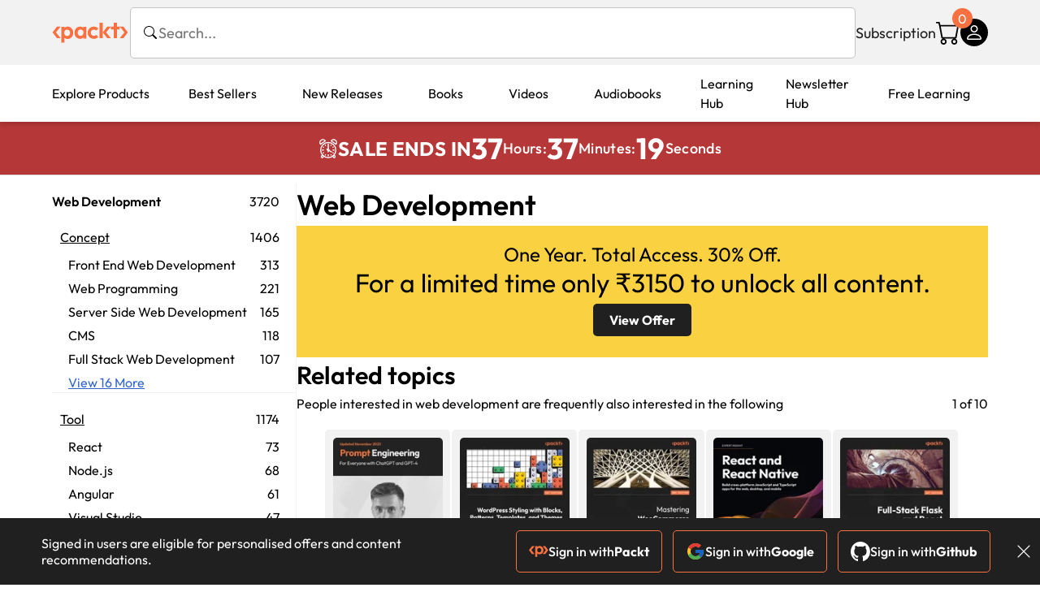

--- FILE ---
content_type: text/html; charset=UTF-8
request_url: https://www.packtpub.com/en-in/web-development/tool/nodejs
body_size: 49417
content:
<!DOCTYPE html>
<html lang="en">
<head>
    <meta charset="utf-8">
    <meta name="referrer" content="no-referrer-when-downgrade">
    <meta http-equiv="X-UA-Compatible" content="IE=edge">
    <meta name="viewport" content="width=device-width, initial-scale=1">
    
    <script>
        window.dataLayer = window.dataLayer || [];
        function gtag(){dataLayer.push(arguments);}

        gtag('consent', 'default', {
            'ad_user_data': 'denied',
            'ad_personalization': 'denied',
            'ad_storage': 'denied',
            'analytics_storage': 'denied',
            'region': ["AT", "BE", "BG", "HR", "CY", "CZ", "DK", "EE", "FI", "FR", "DE", "EL", "ES", "HU", "IE", "IS", "IT", "LI", "LV", "LT", "LU", "MT", "NL", "NO", "PL", "PT", "RO", "SK", "SI", "SE", "UK", "US-CA"]
        });
    </script>

    <title>Web development | Packt</title>
    <meta name="description" content="Explore Front End Web Development, Web Programming, Server Side Web Development and more. " />
    <link rel="canonical" href="https://www.packtpub.com/en-in/web-development/tool/nodejs" />


    <meta name="robots" content="index,follow" />
    <link rel="preload" as="style" href="https://www.packtpub.com/rebuild/build/assets/category-Cn4QlfLC.css" /><link rel="stylesheet" href="https://www.packtpub.com/rebuild/build/assets/category-Cn4QlfLC.css" />        <link rel="modulepreload" href="https://www.packtpub.com/rebuild/build/assets/app-CuMmNZwT.js" /><script type="module" src="https://www.packtpub.com/rebuild/build/assets/app-CuMmNZwT.js"></script>
    <link rel="icon" href="/favicon.ico" sizes="48x48" >
<link rel="icon" href="/favicon.svg" sizes="any" type="image/svg+xml">
<link rel="apple-touch-icon" href="/apple-touch-icon.png"/>
    <style>
    @font-face {
        font-family: 'Outfit';
        font-style: normal;
        font-display: swap;
        src: local('Outfit'), url('https://www.packtpub.com/rebuild/build/assets/Outfit-VariableFont_wght-B-fmKU8E.woff2') format('woff2');
        font-weight: 100 1000;
    }

    * {
        font-family: 'Outfit', Arial, Helvetica, sans-serif;
        font-optical-sizing: auto;
        font-weight: 400;
        font-style: normal;
    }
</style>
        <!-- Open Graph Tags  -->
<meta property="og:url" content="https://www.packtpub.com/en-in/web-development/tool/nodejs" />
<meta property="og:site_name" content="Packt" />
<meta property="og:image" content="https://subscription.packtpub.com/images/logo.png" />
<meta property="og:image:secure_url" content="https://subscription.packtpub.com/images/logo.png" />
<meta property="og:title" content="Web development | Packt" />
<meta property="og:description" content="Explore Front End Web Development, Web Programming, Server Side Web Development and more. " />

<!-- Twitter Tags  -->
<meta name="twitter:title" content="Web development | Packt" />
<meta name="twitter:description" content="Explore Front End Web Development, Web Programming, Server Side Web Development and more. " />
    <!-- Twitter Card  -->
<meta name="twitter:card" content="summary" />
<meta name="twitter:site" content="@PacktPub" />
<meta name="twitter:creator" content="@PacktPub" />

<meta name="twitter:image" content="https://subscription.packtpub.com/images/logo.png" />

    <link rel="alternate" hreflang="en-us" href="https://www.packtpub.com/en-us/web-development/tool/nodejs"/>
    <link rel="alternate" hreflang="en-gb" href="https://www.packtpub.com/en-gb/web-development/tool/nodejs"/>
    <link rel="alternate" hreflang="en-in" href="https://www.packtpub.com/en-in/web-development/tool/nodejs"/>
    <link rel="alternate" hreflang="en-de" href="https://www.packtpub.com/en-de/web-development/tool/nodejs"/>
    <link rel="alternate" hreflang="en-fr" href="https://www.packtpub.com/en-fr/web-development/tool/nodejs"/>
    <link rel="alternate" hreflang="en-ca" href="https://www.packtpub.com/en-ca/web-development/tool/nodejs"/>
    <link rel="alternate" hreflang="en-ru" href="https://www.packtpub.com/en-ru/web-development/tool/nodejs"/>
    <link rel="alternate" hreflang="en-es" href="https://www.packtpub.com/en-es/web-development/tool/nodejs"/>
    <link rel="alternate" hreflang="en-br" href="https://www.packtpub.com/en-br/web-development/tool/nodejs"/>
    <link rel="alternate" hreflang="en-au" href="https://www.packtpub.com/en-au/web-development/tool/nodejs"/>
    <link rel="alternate" hreflang="en-ar" href="https://www.packtpub.com/en-ar/web-development/tool/nodejs"/>
    <link rel="alternate" hreflang="en-at" href="https://www.packtpub.com/en-at/web-development/tool/nodejs"/>
    <link rel="alternate" hreflang="en-be" href="https://www.packtpub.com/en-be/web-development/tool/nodejs"/>
    <link rel="alternate" hreflang="en-bg" href="https://www.packtpub.com/en-bg/web-development/tool/nodejs"/>
    <link rel="alternate" hreflang="en-cl" href="https://www.packtpub.com/en-cl/web-development/tool/nodejs"/>
    <link rel="alternate" hreflang="en-co" href="https://www.packtpub.com/en-co/web-development/tool/nodejs"/>
    <link rel="alternate" hreflang="en-cy" href="https://www.packtpub.com/en-cy/web-development/tool/nodejs"/>
    <link rel="alternate" hreflang="en-cz" href="https://www.packtpub.com/en-cz/web-development/tool/nodejs"/>
    <link rel="alternate" hreflang="en-dk" href="https://www.packtpub.com/en-dk/web-development/tool/nodejs"/>
    <link rel="alternate" hreflang="en-ec" href="https://www.packtpub.com/en-ec/web-development/tool/nodejs"/>
    <link rel="alternate" hreflang="en-eg" href="https://www.packtpub.com/en-eg/web-development/tool/nodejs"/>
    <link rel="alternate" hreflang="en-ee" href="https://www.packtpub.com/en-ee/web-development/tool/nodejs"/>
    <link rel="alternate" hreflang="en-fi" href="https://www.packtpub.com/en-fi/web-development/tool/nodejs"/>
    <link rel="alternate" hreflang="en-gr" href="https://www.packtpub.com/en-gr/web-development/tool/nodejs"/>
    <link rel="alternate" hreflang="en-hu" href="https://www.packtpub.com/en-hu/web-development/tool/nodejs"/>
    <link rel="alternate" hreflang="en-id" href="https://www.packtpub.com/en-id/web-development/tool/nodejs"/>
    <link rel="alternate" hreflang="en-ie" href="https://www.packtpub.com/en-ie/web-development/tool/nodejs"/>
    <link rel="alternate" hreflang="en-it" href="https://www.packtpub.com/en-it/web-development/tool/nodejs"/>
    <link rel="alternate" hreflang="en-jp" href="https://www.packtpub.com/en-jp/web-development/tool/nodejs"/>
    <link rel="alternate" hreflang="en-lv" href="https://www.packtpub.com/en-lv/web-development/tool/nodejs"/>
    <link rel="alternate" hreflang="en-lt" href="https://www.packtpub.com/en-lt/web-development/tool/nodejs"/>
    <link rel="alternate" hreflang="en-lu" href="https://www.packtpub.com/en-lu/web-development/tool/nodejs"/>
    <link rel="alternate" hreflang="en-my" href="https://www.packtpub.com/en-my/web-development/tool/nodejs"/>
    <link rel="alternate" hreflang="en-mt" href="https://www.packtpub.com/en-mt/web-development/tool/nodejs"/>
    <link rel="alternate" hreflang="en-mx" href="https://www.packtpub.com/en-mx/web-development/tool/nodejs"/>
    <link rel="alternate" hreflang="en-nl" href="https://www.packtpub.com/en-nl/web-development/tool/nodejs"/>
    <link rel="alternate" hreflang="en-nz" href="https://www.packtpub.com/en-nz/web-development/tool/nodejs"/>
    <link rel="alternate" hreflang="en-no" href="https://www.packtpub.com/en-no/web-development/tool/nodejs"/>
    <link rel="alternate" hreflang="en-ph" href="https://www.packtpub.com/en-ph/web-development/tool/nodejs"/>
    <link rel="alternate" hreflang="en-pl" href="https://www.packtpub.com/en-pl/web-development/tool/nodejs"/>
    <link rel="alternate" hreflang="en-pt" href="https://www.packtpub.com/en-pt/web-development/tool/nodejs"/>
    <link rel="alternate" hreflang="en-ro" href="https://www.packtpub.com/en-ro/web-development/tool/nodejs"/>
    <link rel="alternate" hreflang="en-sg" href="https://www.packtpub.com/en-sg/web-development/tool/nodejs"/>
    <link rel="alternate" hreflang="en-sk" href="https://www.packtpub.com/en-sk/web-development/tool/nodejs"/>
    <link rel="alternate" hreflang="en-si" href="https://www.packtpub.com/en-si/web-development/tool/nodejs"/>
    <link rel="alternate" hreflang="en-za" href="https://www.packtpub.com/en-za/web-development/tool/nodejs"/>
    <link rel="alternate" hreflang="en-kr" href="https://www.packtpub.com/en-kr/web-development/tool/nodejs"/>
    <link rel="alternate" hreflang="en-se" href="https://www.packtpub.com/en-se/web-development/tool/nodejs"/>
    <link rel="alternate" hreflang="en-ch" href="https://www.packtpub.com/en-ch/web-development/tool/nodejs"/>
    <link rel="alternate" hreflang="en-tw" href="https://www.packtpub.com/en-tw/web-development/tool/nodejs"/>
    <link rel="alternate" hreflang="en-th" href="https://www.packtpub.com/en-th/web-development/tool/nodejs"/>
    <link rel="alternate" hreflang="en-tr" href="https://www.packtpub.com/en-tr/web-development/tool/nodejs"/>
    <link rel="alternate" hreflang="en-ua" href="https://www.packtpub.com/en-ua/web-development/tool/nodejs"/>
    <link rel="alternate" hreflang="x-default" href="https://www.packtpub.com/en-us/web-development/tool/nodejs"/>
                <script>
            window.pageName = "category";
        </script>
                <script>
            window.packtPubBaseUrl = "https://www.packtpub.com/en-in";
        </script>
        
    <script>
        window.cartItems = [];
    </script>

    
    
    <script async src="https://91519dce225c6867.packtpub.com/gtag/js?id=G-Q4R8G7SJDK"></script>
    <script>
        window.dataLayer = window.dataLayer || [];
        function gtag(){dataLayer.push(arguments);}

        gtag('js', new Date());

        gtag('config', "G-Q4R8G7SJDK", {
            'server_container_url': 'https://91519dce225c6867.packtpub.com',
                    });

        gtag('consent', 'default', {
            'ad_user_data': 'denied',
            'ad_personalization': 'denied',
            'ad_storage': 'denied',
            'analytics_storage': 'denied',
            'region': ["AT", "BE", "BG", "HR", "CY", "CZ", "DK", "EE", "FI", "FR", "DE", "EL", "ES", "HU", "IE", "IS", "IT", "LI", "LV", "LT", "LU", "MT", "NL", "NO", "PL", "PT", "RO", "SK", "SI", "SE", "UK", "US-CA"]
        });

                                gtag('set', 'user_properties', {
                                'user_locale': 'en-us',
                                            });
            
                        gtag('config', 'G-Q4R8G7SJDK', {
                                'page_locale': 'en-in',
                'page_country': 'in',
                                'page_currency': 'INR'
            });
                    
        // Get GA4 session ID and client ID from gtag and send to backend
        (function() {
            const measurementId = "G-Q4R8G7SJDK";
            
            function setGACookies(sessionId, clientId) {
                if (sessionId) {
                    // Store session ID in cookie for backend access (30 minutes expiry - matches GA4 session timeout)
                    document.cookie = 'X-GA-Session-ID=' + encodeURIComponent(sessionId) + '; path=/; max-age=1800; SameSite=Lax';
                }
                
                if (clientId) {
                    // Store client ID in cookie (2 years expiry - matches GA4 client ID lifetime)
                    document.cookie = 'X-GA-Client-ID=' + encodeURIComponent(clientId) + '; path=/; max-age=63072000; SameSite=Lax';
                }
            }

            function getGAAnalyticsData() {
                // Wait for gtag to be ready
                if (typeof gtag === 'undefined') {
                    setTimeout(getGAAnalyticsData, 100);
                    return;
                }

                // Method 1: Try to get session_id and client_id using gtag('get')
                // Note: This may not work in all browsers/configurations, so we have fallbacks
                try {
                    gtag('get', measurementId, 'session_id', function(sessionId) {
                        gtag('get', measurementId, 'client_id', function(clientId) {
                            if (sessionId || clientId) {
                                setGACookies(sessionId, clientId);
                            } else {
                                // Fallback: Parse from _ga cookie
                                parseGACookies();
                            }
                        });
                    });
                } catch (e) {
                    // Fallback: Parse from cookies
                    parseGACookies();
                }
            }

            function parseGACookies() {
                // Fallback: Parse _ga cookie format: GA1.2.XXXXXXXXX.YYYYYYYYY
                // Where XXXXXXX is client ID and YYYYYYYY is session start time
                const gaCookie = document.cookie.split('; ').find(row => row.startsWith('_ga='));
                if (gaCookie) {
                    const gaValue = gaCookie.split('=')[1];
                    const parts = gaValue.split('.');
                    if (parts.length >= 4) {
                        // Client ID is parts[2] + parts[3]
                        const clientId = parts[2] + '.' + parts[3];
                        setGACookies(null, clientId);
                    }
                }

                // Also try _ga_<MEASUREMENT_ID> cookie which has more structured data
                const gaMeasurementCookie = document.cookie.split('; ').find(row => row.startsWith('_ga_' + measurementId.replace('G-', '') + '='));
                if (gaMeasurementCookie) {
                    try {
                        const cookieValue = gaMeasurementCookie.split('=')[1];
                        const decoded = decodeURIComponent(cookieValue);
                        // The cookie format is: GS1.1.<session_id>.<timestamp>
                        const cookieParts = decoded.split('.');
                        if (cookieParts.length >= 4) {
                            const sessionId = cookieParts[2];
                            setGACookies(sessionId, null);
                        }
                    } catch (e) {
                        // Ignore parsing errors
                    }
                }
            }

            // Get analytics data after gtag is initialized
            // Use a longer delay to ensure gtag is fully loaded
            if (document.readyState === 'loading') {
                document.addEventListener('DOMContentLoaded', function() {
                    setTimeout(getGAAnalyticsData, 1500);
                });
            } else {
                setTimeout(getGAAnalyticsData, 1500);
            }

            // Also try to capture session_id from gtag events as a backup
            // This fires when any gtag event is sent
            const originalGtag = window.gtag;
            if (originalGtag) {
                window.gtag = function() {
                    const args = Array.from(arguments);
                    // Check if this is an event that might contain session info
                    if (args[0] === 'event' || args[0] === 'config') {
                        // Try to extract session_id from the event
                        const config = args[2] || {};
                        if (config.session_id) {
                            setGACookies(config.session_id, config.client_id);
                        }
                    }
                    return originalGtag.apply(this, arguments);
                };
            }
        })();
    </script>
</head>

<body>
<div class="float-alert-container"></div>


<noscript>
        <iframe src="https://91519dce225c6867.packtpub.com/ns.html?id=GTM-N8ZG435Z" height="0" width="0" style="display:none;visibility:hidden"></iframe>
    </noscript>
<!-- End Google Tag Manager (noscript) -->
    <header class="header-sticky header">
    <div class="rebuild-container header-wrapper">
        <a href="https://www.packtpub.com/en-in" class="header-logo-link">
            <img src="https://www.packtpub.com/rebuild/build/assets/packt-Dz-8EKdV.svg" alt="Packt"  class="header-logo">
        </a>
        <form class="search desktop"
    data-search="https://www.packtpub.com/api/rebuild/header/search"
    data-method="POST"
    action="https://www.packtpub.com/en-in/search"
>
    <img
    src="https://www.packtpub.com/rebuild/build/assets/search-BHSZlKFs.svg"
    class="svg-icon icon icon-2 search-box-icon"
    
    alt="Search icon"
/>
    <input
        type="text"
        name="q"
        class="search-input"
        placeholder="Search..."
        id="search"
        autocomplete="off"
    />
    
        
    <span class="loader d-none"></span>
    <img
    src="https://www.packtpub.com/rebuild/build/assets/close-BX_BCJyJ.svg"
    class="svg-icon search-close d-none"
    
    alt="Close icon"
/>
    <div class="search-results d-none scrollbar" id="results"></div>
</form>
<div class="header-search-mobile device">
    <img
    src="https://www.packtpub.com/rebuild/build/assets/search-BHSZlKFs.svg"
    class="svg-icon icon icon-2 search-box-icon mobile-search-icon"
    data-toggle="search, header-logo, header-actions, header-logo-link, mobile-search-close:d-none, mobile-search-icon:d-none" data-toggle-override="desktop"
    alt="Search icon"
/>
    <span
        class="mobile-search-close d-none"
        data-toggle="search, header-logo, header-actions, header-logo-link, mobile-search-close:d-none, mobile-search-icon:d-none"
        data-toggle-override="desktop"
    >
        CANCEL
    </span>
</div>

<script>
    window.searchIcon = "https:\/\/www.packtpub.com\/rebuild\/build\/assets\/search-BHSZlKFs.svg";
    window.countryCode = "in";
</script>
        <div class="header-actions">
            <a class="header-actions-link desktop"
                                    href="https://www.packtpub.com/en-in/subscribe"
                            >
                Subscription
            </a>
            <div class="header-cart">
    <span class="header-cart-count">
        0
    </span>
    <div class="header-cart-basket"
         data-dropdown-target="header-cart-dropdown"
    >
        <img
    src="https://www.packtpub.com/rebuild/build/assets/cart-DmoNpZZc.svg"
    class="svg-icon icon icon-5"
    
    alt="Cart icon"
/>
        <div
            class="header-dropdown-active header-dropdown-active-left"
            id="header-cart-dropdown"
            data-dropdown-target="header-cart-dropdown"
            data-analytics-type="view_cart"
            data-analytics-currency="INR"
        >
            <div class="header-dropdown-active-wrapper header-dropdown-active-wrapper-border">
                <div class="header-dropdown-active-header device">
                    <div class="header-dropdown-active-header-placeholder">
                        Your Cart
                        <span>(0 item)</span>
                    </div>
                    <img
    src="https://www.packtpub.com/rebuild/build/assets/close-BX_BCJyJ.svg"
    class="svg-icon icon icon-1"
    data-dropdown-target="header-cart-dropdown"
    alt="Close icon"
/>
                </div>
                <div
                    class="header-dropdown-active-body ">
                                            You have no products in your basket yet
                                                                                                                <div class="header-cart-discount">
                                <div class="header-cart-discount-toggle">
                                <span class="header-cart-discount-toggle-text">
                                                                            Save more on your purchases!
                                                                    </span>
                                    <span class="header-cart-discount-toggle-icon">
                                        <img
    src="https://www.packtpub.com/rebuild/build/assets/chevron-up-grey-CJySprCs.svg"
    class="svg-icon icon-2 toggle-icon rotated"
    
    alt="discount-offer-chevron-icon"
/>
                                    </span>
                                </div>
                                <div id="discountInfo" class="header-cart-discount-info">
                                                                            <div class="header-cart-discount-options-option">
                                            <input type="checkbox"
                                                   
                                                   disabled>
                                            <label>Buy 2 digital products and unlock ₹600 prices</label>
                                        </div>
                                                                            <div class="header-cart-discount-options-option">
                                            <input type="checkbox"
                                                   
                                                   disabled>
                                            <label>Buy 10 digital products and unlock ₹500 prices</label>
                                        </div>
                                    
                                    <span>
                                                                                     Savings automatically calculated. No voucher code required.
                                                                            </span>
                                </div>
                            </div>
                                            
                                                <div class="header-cart-dropdown-checkout">
                                <a class="rebuild-btn rebuild-btn-primary"
                                   href="https://www.packtpub.com/checkout" title="Checkout">
                                    Checkout
                                </a>
                            </div>
                        </div>
                </div>
            </div>
        </div>
    </div>
</div>
            <div class="header-user">
    <div class="header-user-account"
         data-dropdown-target="header-user-dropdown"
    >
                    <img
    src="https://www.packtpub.com/rebuild/build/assets/profile-RD2gMNMF.svg"
    class="svg-icon icon icon--light icon-4"
    
    alt="Profile icon"
/>
                <div class="header-dropdown-active " id="header-user-dropdown" data-dropdown-target="header-user-dropdown">
            <div class="header-dropdown-active-wrapper header-dropdown-active-wrapper-border">
                <div class="header-dropdown-active-header device">
                    <div class="header-dropdown-active-header-placeholder">Account</div>
                    <img
    src="https://www.packtpub.com/rebuild/build/assets/close-BX_BCJyJ.svg"
    class="svg-icon icon icon-4"
    data-dropdown-target="header-user-dropdown"
    alt="Close icon"
/>
                </div>
                <div class="header-dropdown-active-body">
                                            <div class="header-dropdown-active-body">
                            <a class="rebuild-btn rebuild-btn-primary" href="https://www.packtpub.com/login?returnUrl=https://www.packtpub.com/en-in/web-development/tool/nodejs">Sign in</a>
                            <span>New User? <a href="https://www.packtpub.com/register?returnUrl=https://www.packtpub.com/en-in/web-development/tool/nodejs">Create Account</a></span>
                        </div>
                                                                                <a href="https://www.packtpub.com/my-account/details" class="header-dropdown-active-footer-link">
                        Your Account</a>
                    <a href="https://www.packtpub.com/my-account/orders" class="header-dropdown-active-footer-link">
                        Your Orders
                    </a>
                    <div class="header-dropdown-active-footer-seperator"></div>
                                        <div class="header-dropdown-active-footer-country" data-modal-open="country-modal">
                        <span>Country Selection:</span>
                                                    <img
                                loading="lazy"
                                src="/images/countries/india.png"
                                alt="countryFlag"
                                class="header-dropdown-active-footer-country-flag"
                                width="25"
                                height="18"
                            />
                                            </div>
                                                        </div>
            </div>
        </div>
    </div>
    <div id="country-modal" class="rebuild-modal  d-none" data-has-errors="">
    <div class="rebuild-modal-content ">
        <div class="rebuild-modal-content-header">
            <h2 class="rebuild-modal-content-header-title">Change country</h2>
            <img
    src="https://www.packtpub.com/rebuild/build/assets/close-BX_BCJyJ.svg"
    class="svg-icon icon icon-4"
    data-modal-close="country-modal"
    alt="Modal Close icon"
/>
       </div>
        <div class="rebuild-modal-content-body scrollbar">
            <div class="header-countrypicker-body-wrapper">
    <div class="header-countrypicker-body-wrapper-input">
        <img
    src="https://www.packtpub.com/rebuild/build/assets/search-BHSZlKFs.svg"
    class="svg-icon icon-2"
    
    alt="Country selected"
/>
        <input type="text" placeholder="Search country" id="SearchCountry" data-search-input class="header-countrypicker-body-wrapper-input-input">
        <img
    src="https://www.packtpub.com/rebuild/build/assets/close-BX_BCJyJ.svg"
    class="svg-icon icon-2 d-none"
    data-search-input-cancel=""
    alt="Country selected"
/>
    </div>

    <div class="header-countrypicker-body-wrapper-result">
                                
        <a
            class="header-countrypicker-body-country "
            href="https://www.packtpub.com/en-us/web-development/tool/nodejs">
            <div class="header-countrypicker-body-country-flag">
                <img src="/images/countries/us.png" alt="country flag" loading="lazy">
                <span>United States</span>
                <div class="tick ">
                    <img
    src="https://www.packtpub.com/rebuild/build/assets/tick-CxqPKpDp.svg"
    class="svg-icon icon icon-2"
    
    alt="Country selected"
/>
                </div>

            </div>
        </a>
        
                                        
        <a
            class="header-countrypicker-body-country "
            href="https://www.packtpub.com/en-gb/web-development/tool/nodejs">
            <div class="header-countrypicker-body-country-flag">
                <img src="/images/countries/gb.png" alt="country flag" loading="lazy">
                <span>Great Britain</span>
                <div class="tick ">
                    <img
    src="https://www.packtpub.com/rebuild/build/assets/tick-CxqPKpDp.svg"
    class="svg-icon icon icon-2"
    
    alt="Country selected"
/>
                </div>

            </div>
        </a>
        
                                        
        <a
            class="header-countrypicker-body-country active"
            href="https://www.packtpub.com/en-in/web-development/tool/nodejs">
            <div class="header-countrypicker-body-country-flag">
                <img src="/images/countries/india.png" alt="country flag" loading="lazy">
                <span>India</span>
                <div class="tick ">
                    <img
    src="https://www.packtpub.com/rebuild/build/assets/tick-CxqPKpDp.svg"
    class="svg-icon icon icon-2"
    
    alt="Country selected"
/>
                </div>

            </div>
        </a>
        
                                        
        <a
            class="header-countrypicker-body-country "
            href="https://www.packtpub.com/en-de/web-development/tool/nodejs">
            <div class="header-countrypicker-body-country-flag">
                <img src="/images/countries/germany.png" alt="country flag" loading="lazy">
                <span>Germany</span>
                <div class="tick ">
                    <img
    src="https://www.packtpub.com/rebuild/build/assets/tick-CxqPKpDp.svg"
    class="svg-icon icon icon-2"
    
    alt="Country selected"
/>
                </div>

            </div>
        </a>
        
                                        
        <a
            class="header-countrypicker-body-country "
            href="https://www.packtpub.com/en-fr/web-development/tool/nodejs">
            <div class="header-countrypicker-body-country-flag">
                <img src="/images/countries/france.png" alt="country flag" loading="lazy">
                <span>France</span>
                <div class="tick ">
                    <img
    src="https://www.packtpub.com/rebuild/build/assets/tick-CxqPKpDp.svg"
    class="svg-icon icon icon-2"
    
    alt="Country selected"
/>
                </div>

            </div>
        </a>
        
                                        
        <a
            class="header-countrypicker-body-country "
            href="https://www.packtpub.com/en-ca/web-development/tool/nodejs">
            <div class="header-countrypicker-body-country-flag">
                <img src="/images/countries/canada.png" alt="country flag" loading="lazy">
                <span>Canada</span>
                <div class="tick ">
                    <img
    src="https://www.packtpub.com/rebuild/build/assets/tick-CxqPKpDp.svg"
    class="svg-icon icon icon-2"
    
    alt="Country selected"
/>
                </div>

            </div>
        </a>
        
                                        
        <a
            class="header-countrypicker-body-country "
            href="https://www.packtpub.com/en-ru/web-development/tool/nodejs">
            <div class="header-countrypicker-body-country-flag">
                <img src="/images/countries/russia.png" alt="country flag" loading="lazy">
                <span>Russia</span>
                <div class="tick ">
                    <img
    src="https://www.packtpub.com/rebuild/build/assets/tick-CxqPKpDp.svg"
    class="svg-icon icon icon-2"
    
    alt="Country selected"
/>
                </div>

            </div>
        </a>
        
                                        
        <a
            class="header-countrypicker-body-country "
            href="https://www.packtpub.com/en-es/web-development/tool/nodejs">
            <div class="header-countrypicker-body-country-flag">
                <img src="/images/countries/spain.png" alt="country flag" loading="lazy">
                <span>Spain</span>
                <div class="tick ">
                    <img
    src="https://www.packtpub.com/rebuild/build/assets/tick-CxqPKpDp.svg"
    class="svg-icon icon icon-2"
    
    alt="Country selected"
/>
                </div>

            </div>
        </a>
        
                                        
        <a
            class="header-countrypicker-body-country "
            href="https://www.packtpub.com/en-br/web-development/tool/nodejs">
            <div class="header-countrypicker-body-country-flag">
                <img src="/images/countries/brazil.png" alt="country flag" loading="lazy">
                <span>Brazil</span>
                <div class="tick ">
                    <img
    src="https://www.packtpub.com/rebuild/build/assets/tick-CxqPKpDp.svg"
    class="svg-icon icon icon-2"
    
    alt="Country selected"
/>
                </div>

            </div>
        </a>
        
                                        
        <a
            class="header-countrypicker-body-country "
            href="https://www.packtpub.com/en-au/web-development/tool/nodejs">
            <div class="header-countrypicker-body-country-flag">
                <img src="/images/countries/australia.png" alt="country flag" loading="lazy">
                <span>Australia</span>
                <div class="tick ">
                    <img
    src="https://www.packtpub.com/rebuild/build/assets/tick-CxqPKpDp.svg"
    class="svg-icon icon icon-2"
    
    alt="Country selected"
/>
                </div>

            </div>
        </a>
        
                <hr class="header-countrypicker-body-seprator">
                                        
        <a
            class="header-countrypicker-body-country "
            href="https://www.packtpub.com/en-sg/web-development/tool/nodejs">
            <div class="header-countrypicker-body-country-flag">
                <img src="/images/countries/singapore.png" alt="country flag" loading="lazy">
                <span>Singapore</span>
                <div class="tick ">
                    <img
    src="https://www.packtpub.com/rebuild/build/assets/tick-CxqPKpDp.svg"
    class="svg-icon icon icon-2"
    
    alt="Country selected"
/>
                </div>

            </div>
        </a>
        
                                        
        <a
            class="header-countrypicker-body-country "
            href="https://www.packtpub.com/en-ic/web-development/tool/nodejs">
            <div class="header-countrypicker-body-country-flag">
                <img src="https://cdn.packtpub.com/flag/f900347a-7f82-4722-b327-7ed5161ed2ce_Flag_of_the_Canary_Islands.png" alt="country flag" loading="lazy">
                <span>Canary Islands</span>
                <div class="tick ">
                    <img
    src="https://www.packtpub.com/rebuild/build/assets/tick-CxqPKpDp.svg"
    class="svg-icon icon icon-2"
    
    alt="Country selected"
/>
                </div>

            </div>
        </a>
        
                                        
        <a
            class="header-countrypicker-body-country "
            href="https://www.packtpub.com/en-hu/web-development/tool/nodejs">
            <div class="header-countrypicker-body-country-flag">
                <img src="/images/countries/hungary.png" alt="country flag" loading="lazy">
                <span>Hungary</span>
                <div class="tick ">
                    <img
    src="https://www.packtpub.com/rebuild/build/assets/tick-CxqPKpDp.svg"
    class="svg-icon icon icon-2"
    
    alt="Country selected"
/>
                </div>

            </div>
        </a>
        
                                        
        <a
            class="header-countrypicker-body-country "
            href="https://www.packtpub.com/en-ua/web-development/tool/nodejs">
            <div class="header-countrypicker-body-country-flag">
                <img src="/images/countries/ukraine.png" alt="country flag" loading="lazy">
                <span>Ukraine</span>
                <div class="tick ">
                    <img
    src="https://www.packtpub.com/rebuild/build/assets/tick-CxqPKpDp.svg"
    class="svg-icon icon icon-2"
    
    alt="Country selected"
/>
                </div>

            </div>
        </a>
        
                                        
        <a
            class="header-countrypicker-body-country "
            href="https://www.packtpub.com/en-lu/web-development/tool/nodejs">
            <div class="header-countrypicker-body-country-flag">
                <img src="/images/countries/lux.png" alt="country flag" loading="lazy">
                <span>Luxembourg</span>
                <div class="tick ">
                    <img
    src="https://www.packtpub.com/rebuild/build/assets/tick-CxqPKpDp.svg"
    class="svg-icon icon icon-2"
    
    alt="Country selected"
/>
                </div>

            </div>
        </a>
        
                                        
        <a
            class="header-countrypicker-body-country "
            href="https://www.packtpub.com/en-ee/web-development/tool/nodejs">
            <div class="header-countrypicker-body-country-flag">
                <img src="/images/countries/estonia.png" alt="country flag" loading="lazy">
                <span>Estonia</span>
                <div class="tick ">
                    <img
    src="https://www.packtpub.com/rebuild/build/assets/tick-CxqPKpDp.svg"
    class="svg-icon icon icon-2"
    
    alt="Country selected"
/>
                </div>

            </div>
        </a>
        
                                        
        <a
            class="header-countrypicker-body-country "
            href="https://www.packtpub.com/en-lt/web-development/tool/nodejs">
            <div class="header-countrypicker-body-country-flag">
                <img src="/images/countries/lithuania.png" alt="country flag" loading="lazy">
                <span>Lithuania</span>
                <div class="tick ">
                    <img
    src="https://www.packtpub.com/rebuild/build/assets/tick-CxqPKpDp.svg"
    class="svg-icon icon icon-2"
    
    alt="Country selected"
/>
                </div>

            </div>
        </a>
        
                                        
        <a
            class="header-countrypicker-body-country "
            href="https://www.packtpub.com/en-kr/web-development/tool/nodejs">
            <div class="header-countrypicker-body-country-flag">
                <img src="/images/countries/southkorea.png" alt="country flag" loading="lazy">
                <span>South Korea</span>
                <div class="tick ">
                    <img
    src="https://www.packtpub.com/rebuild/build/assets/tick-CxqPKpDp.svg"
    class="svg-icon icon icon-2"
    
    alt="Country selected"
/>
                </div>

            </div>
        </a>
        
                                        
        <a
            class="header-countrypicker-body-country "
            href="https://www.packtpub.com/en-tr/web-development/tool/nodejs">
            <div class="header-countrypicker-body-country-flag">
                <img src="/images/countries/turkey.png" alt="country flag" loading="lazy">
                <span>Turkey</span>
                <div class="tick ">
                    <img
    src="https://www.packtpub.com/rebuild/build/assets/tick-CxqPKpDp.svg"
    class="svg-icon icon icon-2"
    
    alt="Country selected"
/>
                </div>

            </div>
        </a>
        
                                        
        <a
            class="header-countrypicker-body-country "
            href="https://www.packtpub.com/en-ch/web-development/tool/nodejs">
            <div class="header-countrypicker-body-country-flag">
                <img src="/images/countries/switzerland.png" alt="country flag" loading="lazy">
                <span>Switzerland</span>
                <div class="tick ">
                    <img
    src="https://www.packtpub.com/rebuild/build/assets/tick-CxqPKpDp.svg"
    class="svg-icon icon icon-2"
    
    alt="Country selected"
/>
                </div>

            </div>
        </a>
        
                                        
        <a
            class="header-countrypicker-body-country "
            href="https://www.packtpub.com/en-co/web-development/tool/nodejs">
            <div class="header-countrypicker-body-country-flag">
                <img src="/images/countries/colombia.png" alt="country flag" loading="lazy">
                <span>Colombia</span>
                <div class="tick ">
                    <img
    src="https://www.packtpub.com/rebuild/build/assets/tick-CxqPKpDp.svg"
    class="svg-icon icon icon-2"
    
    alt="Country selected"
/>
                </div>

            </div>
        </a>
        
                                        
        <a
            class="header-countrypicker-body-country "
            href="https://www.packtpub.com/en-tw/web-development/tool/nodejs">
            <div class="header-countrypicker-body-country-flag">
                <img src="/images/countries/taiwan.png" alt="country flag" loading="lazy">
                <span>Taiwan</span>
                <div class="tick ">
                    <img
    src="https://www.packtpub.com/rebuild/build/assets/tick-CxqPKpDp.svg"
    class="svg-icon icon icon-2"
    
    alt="Country selected"
/>
                </div>

            </div>
        </a>
        
                                        
        <a
            class="header-countrypicker-body-country "
            href="https://www.packtpub.com/en-cl/web-development/tool/nodejs">
            <div class="header-countrypicker-body-country-flag">
                <img src="/images/countries/chile.png" alt="country flag" loading="lazy">
                <span>Chile</span>
                <div class="tick ">
                    <img
    src="https://www.packtpub.com/rebuild/build/assets/tick-CxqPKpDp.svg"
    class="svg-icon icon icon-2"
    
    alt="Country selected"
/>
                </div>

            </div>
        </a>
        
                                        
        <a
            class="header-countrypicker-body-country "
            href="https://www.packtpub.com/en-no/web-development/tool/nodejs">
            <div class="header-countrypicker-body-country-flag">
                <img src="/images/countries/norway.png" alt="country flag" loading="lazy">
                <span>Norway</span>
                <div class="tick ">
                    <img
    src="https://www.packtpub.com/rebuild/build/assets/tick-CxqPKpDp.svg"
    class="svg-icon icon icon-2"
    
    alt="Country selected"
/>
                </div>

            </div>
        </a>
        
                                        
        <a
            class="header-countrypicker-body-country "
            href="https://www.packtpub.com/en-ec/web-development/tool/nodejs">
            <div class="header-countrypicker-body-country-flag">
                <img src="/images/countries/ecuador.png" alt="country flag" loading="lazy">
                <span>Ecuador</span>
                <div class="tick ">
                    <img
    src="https://www.packtpub.com/rebuild/build/assets/tick-CxqPKpDp.svg"
    class="svg-icon icon icon-2"
    
    alt="Country selected"
/>
                </div>

            </div>
        </a>
        
                                        
        <a
            class="header-countrypicker-body-country "
            href="https://www.packtpub.com/en-id/web-development/tool/nodejs">
            <div class="header-countrypicker-body-country-flag">
                <img src="/images/countries/indonesia.png" alt="country flag" loading="lazy">
                <span>Indonesia</span>
                <div class="tick ">
                    <img
    src="https://www.packtpub.com/rebuild/build/assets/tick-CxqPKpDp.svg"
    class="svg-icon icon icon-2"
    
    alt="Country selected"
/>
                </div>

            </div>
        </a>
        
                                        
        <a
            class="header-countrypicker-body-country "
            href="https://www.packtpub.com/en-nz/web-development/tool/nodejs">
            <div class="header-countrypicker-body-country-flag">
                <img src="/images/countries/newzealand.png" alt="country flag" loading="lazy">
                <span>New Zealand</span>
                <div class="tick ">
                    <img
    src="https://www.packtpub.com/rebuild/build/assets/tick-CxqPKpDp.svg"
    class="svg-icon icon icon-2"
    
    alt="Country selected"
/>
                </div>

            </div>
        </a>
        
                                        
        <a
            class="header-countrypicker-body-country "
            href="https://www.packtpub.com/en-cy/web-development/tool/nodejs">
            <div class="header-countrypicker-body-country-flag">
                <img src="/images/countries/cyprus.png" alt="country flag" loading="lazy">
                <span>Cyprus</span>
                <div class="tick ">
                    <img
    src="https://www.packtpub.com/rebuild/build/assets/tick-CxqPKpDp.svg"
    class="svg-icon icon icon-2"
    
    alt="Country selected"
/>
                </div>

            </div>
        </a>
        
                                        
        <a
            class="header-countrypicker-body-country "
            href="https://www.packtpub.com/en-dk/web-development/tool/nodejs">
            <div class="header-countrypicker-body-country-flag">
                <img src="/images/countries/denmark.png" alt="country flag" loading="lazy">
                <span>Denmark</span>
                <div class="tick ">
                    <img
    src="https://www.packtpub.com/rebuild/build/assets/tick-CxqPKpDp.svg"
    class="svg-icon icon icon-2"
    
    alt="Country selected"
/>
                </div>

            </div>
        </a>
        
                                        
        <a
            class="header-countrypicker-body-country "
            href="https://www.packtpub.com/en-fi/web-development/tool/nodejs">
            <div class="header-countrypicker-body-country-flag">
                <img src="/images/countries/finland.png" alt="country flag" loading="lazy">
                <span>Finland</span>
                <div class="tick ">
                    <img
    src="https://www.packtpub.com/rebuild/build/assets/tick-CxqPKpDp.svg"
    class="svg-icon icon icon-2"
    
    alt="Country selected"
/>
                </div>

            </div>
        </a>
        
                                        
        <a
            class="header-countrypicker-body-country "
            href="https://www.packtpub.com/en-pl/web-development/tool/nodejs">
            <div class="header-countrypicker-body-country-flag">
                <img src="/images/countries/poland.png" alt="country flag" loading="lazy">
                <span>Poland</span>
                <div class="tick ">
                    <img
    src="https://www.packtpub.com/rebuild/build/assets/tick-CxqPKpDp.svg"
    class="svg-icon icon icon-2"
    
    alt="Country selected"
/>
                </div>

            </div>
        </a>
        
                                        
        <a
            class="header-countrypicker-body-country "
            href="https://www.packtpub.com/en-mt/web-development/tool/nodejs">
            <div class="header-countrypicker-body-country-flag">
                <img src="/images/countries/malta.png" alt="country flag" loading="lazy">
                <span>Malta</span>
                <div class="tick ">
                    <img
    src="https://www.packtpub.com/rebuild/build/assets/tick-CxqPKpDp.svg"
    class="svg-icon icon icon-2"
    
    alt="Country selected"
/>
                </div>

            </div>
        </a>
        
                                        
        <a
            class="header-countrypicker-body-country "
            href="https://www.packtpub.com/en-cz/web-development/tool/nodejs">
            <div class="header-countrypicker-body-country-flag">
                <img src="/images/countries/czech.png" alt="country flag" loading="lazy">
                <span>Czechia</span>
                <div class="tick ">
                    <img
    src="https://www.packtpub.com/rebuild/build/assets/tick-CxqPKpDp.svg"
    class="svg-icon icon icon-2"
    
    alt="Country selected"
/>
                </div>

            </div>
        </a>
        
                                        
        <a
            class="header-countrypicker-body-country "
            href="https://www.packtpub.com/en-at/web-development/tool/nodejs">
            <div class="header-countrypicker-body-country-flag">
                <img src="/images/countries/austria.png" alt="country flag" loading="lazy">
                <span>Austria</span>
                <div class="tick ">
                    <img
    src="https://www.packtpub.com/rebuild/build/assets/tick-CxqPKpDp.svg"
    class="svg-icon icon icon-2"
    
    alt="Country selected"
/>
                </div>

            </div>
        </a>
        
                                        
        <a
            class="header-countrypicker-body-country "
            href="https://www.packtpub.com/en-se/web-development/tool/nodejs">
            <div class="header-countrypicker-body-country-flag">
                <img src="/images/countries/sweden.png" alt="country flag" loading="lazy">
                <span>Sweden</span>
                <div class="tick ">
                    <img
    src="https://www.packtpub.com/rebuild/build/assets/tick-CxqPKpDp.svg"
    class="svg-icon icon icon-2"
    
    alt="Country selected"
/>
                </div>

            </div>
        </a>
        
                                        
        <a
            class="header-countrypicker-body-country "
            href="https://www.packtpub.com/en-it/web-development/tool/nodejs">
            <div class="header-countrypicker-body-country-flag">
                <img src="/images/countries/italy.png" alt="country flag" loading="lazy">
                <span>Italy</span>
                <div class="tick ">
                    <img
    src="https://www.packtpub.com/rebuild/build/assets/tick-CxqPKpDp.svg"
    class="svg-icon icon icon-2"
    
    alt="Country selected"
/>
                </div>

            </div>
        </a>
        
                                        
        <a
            class="header-countrypicker-body-country "
            href="https://www.packtpub.com/en-eg/web-development/tool/nodejs">
            <div class="header-countrypicker-body-country-flag">
                <img src="/images/countries/egypt.png" alt="country flag" loading="lazy">
                <span>Egypt
</span>
                <div class="tick ">
                    <img
    src="https://www.packtpub.com/rebuild/build/assets/tick-CxqPKpDp.svg"
    class="svg-icon icon icon-2"
    
    alt="Country selected"
/>
                </div>

            </div>
        </a>
        
                                        
        <a
            class="header-countrypicker-body-country "
            href="https://www.packtpub.com/en-be/web-development/tool/nodejs">
            <div class="header-countrypicker-body-country-flag">
                <img src="/images/countries/belgium.png" alt="country flag" loading="lazy">
                <span>Belgium</span>
                <div class="tick ">
                    <img
    src="https://www.packtpub.com/rebuild/build/assets/tick-CxqPKpDp.svg"
    class="svg-icon icon icon-2"
    
    alt="Country selected"
/>
                </div>

            </div>
        </a>
        
                                        
        <a
            class="header-countrypicker-body-country "
            href="https://www.packtpub.com/en-pt/web-development/tool/nodejs">
            <div class="header-countrypicker-body-country-flag">
                <img src="/images/countries/portugal.png" alt="country flag" loading="lazy">
                <span>Portugal</span>
                <div class="tick ">
                    <img
    src="https://www.packtpub.com/rebuild/build/assets/tick-CxqPKpDp.svg"
    class="svg-icon icon icon-2"
    
    alt="Country selected"
/>
                </div>

            </div>
        </a>
        
                                        
        <a
            class="header-countrypicker-body-country "
            href="https://www.packtpub.com/en-si/web-development/tool/nodejs">
            <div class="header-countrypicker-body-country-flag">
                <img src="/images/countries/slovenia.png" alt="country flag" loading="lazy">
                <span>Slovenia</span>
                <div class="tick ">
                    <img
    src="https://www.packtpub.com/rebuild/build/assets/tick-CxqPKpDp.svg"
    class="svg-icon icon icon-2"
    
    alt="Country selected"
/>
                </div>

            </div>
        </a>
        
                                        
        <a
            class="header-countrypicker-body-country "
            href="https://www.packtpub.com/en-ie/web-development/tool/nodejs">
            <div class="header-countrypicker-body-country-flag">
                <img src="/images/countries/ireland.png" alt="country flag" loading="lazy">
                <span>Ireland</span>
                <div class="tick ">
                    <img
    src="https://www.packtpub.com/rebuild/build/assets/tick-CxqPKpDp.svg"
    class="svg-icon icon icon-2"
    
    alt="Country selected"
/>
                </div>

            </div>
        </a>
        
                                        
        <a
            class="header-countrypicker-body-country "
            href="https://www.packtpub.com/en-ro/web-development/tool/nodejs">
            <div class="header-countrypicker-body-country-flag">
                <img src="/images/countries/romania.png" alt="country flag" loading="lazy">
                <span>Romania</span>
                <div class="tick ">
                    <img
    src="https://www.packtpub.com/rebuild/build/assets/tick-CxqPKpDp.svg"
    class="svg-icon icon icon-2"
    
    alt="Country selected"
/>
                </div>

            </div>
        </a>
        
                                        
        <a
            class="header-countrypicker-body-country "
            href="https://www.packtpub.com/en-gr/web-development/tool/nodejs">
            <div class="header-countrypicker-body-country-flag">
                <img src="/images/countries/greece.png" alt="country flag" loading="lazy">
                <span>Greece</span>
                <div class="tick ">
                    <img
    src="https://www.packtpub.com/rebuild/build/assets/tick-CxqPKpDp.svg"
    class="svg-icon icon icon-2"
    
    alt="Country selected"
/>
                </div>

            </div>
        </a>
        
                                        
        <a
            class="header-countrypicker-body-country "
            href="https://www.packtpub.com/en-ar/web-development/tool/nodejs">
            <div class="header-countrypicker-body-country-flag">
                <img src="/images/countries/argentina.png" alt="country flag" loading="lazy">
                <span>Argentina</span>
                <div class="tick ">
                    <img
    src="https://www.packtpub.com/rebuild/build/assets/tick-CxqPKpDp.svg"
    class="svg-icon icon icon-2"
    
    alt="Country selected"
/>
                </div>

            </div>
        </a>
        
                                        
        <a
            class="header-countrypicker-body-country "
            href="https://www.packtpub.com/en-nl/web-development/tool/nodejs">
            <div class="header-countrypicker-body-country-flag">
                <img src="/images/countries/netherlands.png" alt="country flag" loading="lazy">
                <span>Netherlands</span>
                <div class="tick ">
                    <img
    src="https://www.packtpub.com/rebuild/build/assets/tick-CxqPKpDp.svg"
    class="svg-icon icon icon-2"
    
    alt="Country selected"
/>
                </div>

            </div>
        </a>
        
                                        
        <a
            class="header-countrypicker-body-country "
            href="https://www.packtpub.com/en-bg/web-development/tool/nodejs">
            <div class="header-countrypicker-body-country-flag">
                <img src="https://cdn.packtpub.com/flag/004da5c4-583f-4e69-a0a8-0e999f350f90_128px-Flag_of_Bulgaria.png" alt="country flag" loading="lazy">
                <span>Bulgaria</span>
                <div class="tick ">
                    <img
    src="https://www.packtpub.com/rebuild/build/assets/tick-CxqPKpDp.svg"
    class="svg-icon icon icon-2"
    
    alt="Country selected"
/>
                </div>

            </div>
        </a>
        
                                        
        <a
            class="header-countrypicker-body-country "
            href="https://www.packtpub.com/en-lv/web-development/tool/nodejs">
            <div class="header-countrypicker-body-country-flag">
                <img src="/images/countries/latvia.png" alt="country flag" loading="lazy">
                <span>Latvia</span>
                <div class="tick ">
                    <img
    src="https://www.packtpub.com/rebuild/build/assets/tick-CxqPKpDp.svg"
    class="svg-icon icon icon-2"
    
    alt="Country selected"
/>
                </div>

            </div>
        </a>
        
                                        
        <a
            class="header-countrypicker-body-country "
            href="https://www.packtpub.com/en-za/web-development/tool/nodejs">
            <div class="header-countrypicker-body-country-flag">
                <img src="/images/countries/southafrica.png" alt="country flag" loading="lazy">
                <span>South Africa</span>
                <div class="tick ">
                    <img
    src="https://www.packtpub.com/rebuild/build/assets/tick-CxqPKpDp.svg"
    class="svg-icon icon icon-2"
    
    alt="Country selected"
/>
                </div>

            </div>
        </a>
        
                                        
        <a
            class="header-countrypicker-body-country "
            href="https://www.packtpub.com/en-my/web-development/tool/nodejs">
            <div class="header-countrypicker-body-country-flag">
                <img src="/images/countries/malaysia.png" alt="country flag" loading="lazy">
                <span>Malaysia</span>
                <div class="tick ">
                    <img
    src="https://www.packtpub.com/rebuild/build/assets/tick-CxqPKpDp.svg"
    class="svg-icon icon icon-2"
    
    alt="Country selected"
/>
                </div>

            </div>
        </a>
        
                                        
        <a
            class="header-countrypicker-body-country "
            href="https://www.packtpub.com/en-jp/web-development/tool/nodejs">
            <div class="header-countrypicker-body-country-flag">
                <img src="/images/countries/japan.png" alt="country flag" loading="lazy">
                <span>Japan</span>
                <div class="tick ">
                    <img
    src="https://www.packtpub.com/rebuild/build/assets/tick-CxqPKpDp.svg"
    class="svg-icon icon icon-2"
    
    alt="Country selected"
/>
                </div>

            </div>
        </a>
        
                                        
        <a
            class="header-countrypicker-body-country "
            href="https://www.packtpub.com/en-sk/web-development/tool/nodejs">
            <div class="header-countrypicker-body-country-flag">
                <img src="/images/countries/slovakia.png" alt="country flag" loading="lazy">
                <span>Slovakia</span>
                <div class="tick ">
                    <img
    src="https://www.packtpub.com/rebuild/build/assets/tick-CxqPKpDp.svg"
    class="svg-icon icon icon-2"
    
    alt="Country selected"
/>
                </div>

            </div>
        </a>
        
                                        
        <a
            class="header-countrypicker-body-country "
            href="https://www.packtpub.com/en-ph/web-development/tool/nodejs">
            <div class="header-countrypicker-body-country-flag">
                <img src="/images/countries/philippines.png" alt="country flag" loading="lazy">
                <span>Philippines</span>
                <div class="tick ">
                    <img
    src="https://www.packtpub.com/rebuild/build/assets/tick-CxqPKpDp.svg"
    class="svg-icon icon icon-2"
    
    alt="Country selected"
/>
                </div>

            </div>
        </a>
        
                                        
        <a
            class="header-countrypicker-body-country "
            href="https://www.packtpub.com/en-mx/web-development/tool/nodejs">
            <div class="header-countrypicker-body-country-flag">
                <img src="/images/countries/mexico.png" alt="country flag" loading="lazy">
                <span>Mexico</span>
                <div class="tick ">
                    <img
    src="https://www.packtpub.com/rebuild/build/assets/tick-CxqPKpDp.svg"
    class="svg-icon icon icon-2"
    
    alt="Country selected"
/>
                </div>

            </div>
        </a>
        
                                        
        <a
            class="header-countrypicker-body-country "
            href="https://www.packtpub.com/en-th/web-development/tool/nodejs">
            <div class="header-countrypicker-body-country-flag">
                <img src="/images/countries/thailand.png" alt="country flag" loading="lazy">
                <span>Thailand</span>
                <div class="tick ">
                    <img
    src="https://www.packtpub.com/rebuild/build/assets/tick-CxqPKpDp.svg"
    class="svg-icon icon icon-2"
    
    alt="Country selected"
/>
                </div>

            </div>
        </a>
        
                    </div>
</div>
        </div>
            </div>
</div>
</div>
        </div>
    </div>
    <div class="rebuild-container header-submenu">
    <div class="rebuild-horizontal-scroll ">
        <img
    src="https://www.packtpub.com/rebuild/build/assets/arrow-left-O2MWvx1q.svg"
    class="svg-icon icon icon-2 device"
    data-horizontal-scroll="left"
    alt="Arrow left icon"
/>
        <div class="rebuild-horizontal-scroll-body">
            <div class="header-submenu-items">
                                                            <div
                            class="header-submenu-items-item mega-header-item"
                            data-toggle="header-overlay-bottom"
                            data-header-menu-toggle="0"
                        >
                            Explore Products
                            <div class="caret"></div>
                            <div id="dropdown-menu-container-0"></div>
                        </div>
                                                                                <div
                            class="header-submenu-items-item mega-header-item"
                            data-toggle="header-overlay-bottom"
                            data-header-menu-toggle="1"
                        >
                            Best Sellers
                            <div class="caret"></div>
                            <div id="dropdown-menu-container-1"></div>
                        </div>
                                                                                <div
                            class="header-submenu-items-item mega-header-item"
                            data-toggle="header-overlay-bottom"
                            data-header-menu-toggle="2"
                        >
                            New Releases
                            <div class="caret"></div>
                            <div id="dropdown-menu-container-2"></div>
                        </div>
                                                                                <div
                            class="header-submenu-items-item mega-header-item"
                            data-toggle="header-overlay-bottom"
                            data-header-menu-toggle="3"
                        >
                            Books
                            <div class="caret"></div>
                            <div id="dropdown-menu-container-3"></div>
                        </div>
                                                                                <div
                            class="header-submenu-items-item mega-header-item"
                            data-toggle="header-overlay-bottom"
                            data-header-menu-toggle="4"
                        >
                            Videos
                            <div class="caret"></div>
                            <div id="dropdown-menu-container-4"></div>
                        </div>
                                                                                <div
                            class="header-submenu-items-item mega-header-item"
                            data-toggle="header-overlay-bottom"
                            data-header-menu-toggle="5"
                        >
                            Audiobooks
                            <div class="caret"></div>
                            <div id="dropdown-menu-container-5"></div>
                        </div>
                                                                                <a href="https://www.packtpub.com/en-in/learning" class="header-submenu-items-link ">
                            <div>
                                Learning Hub
                            </div>
                        </a>
                                                                                <a href="https://www.packtpub.com/en-in/newsletters" class="header-submenu-items-link ">
                            <div>
                                Newsletter Hub
                            </div>
                        </a>
                                                                                <div
                            class="header-submenu-items-item"
                            data-toggle="header-overlay-bottom"
                            data-header-menu-toggle="8"
                        >
                            Free Learning
                            <div class="caret"></div>
                            <div id="dropdown-menu-container-8"></div>
                        </div>
                                                </div>
        </div>
        <img
    src="https://www.packtpub.com/rebuild/build/assets/arrow-right-eT5j42si.svg"
    class="svg-icon icon icon-2 device"
    data-horizontal-scroll="right"
    alt="Arrow right icon"
/>
    </div>
</div>

<script>
    window.closeIcon = "https:\/\/www.packtpub.com\/rebuild\/build\/assets\/close-BX_BCJyJ.svg";
    window.menuDropdownCloseIcon = "https:\/\/www.packtpub.com\/rebuild\/build\/assets\/chevron-right-C0prWw9V.svg";
    window.menuDropdownOpenIcon = "https:\/\/www.packtpub.com\/rebuild\/build\/assets\/chevron-open-BfCjy_al.svg";
    window.darkGreenCheck = "https:\/\/www.packtpub.com\/rebuild\/build\/assets\/dark-green-check-YYIdoQDl.svg";
    window.viewMoreUrl = "https://www.packtpub.com/en-in/data";
</script>
    
            <div 
    id="campaign-count-down-container"
    class="timer-count-down-container timer-count-down-container-grey d-none">

    <div class="timer-countdown-text">
    <img src="https://www.packtpub.com/rebuild/build/assets/timer-DVqyXBUW.svg" alt="timer"  class="icon icon-4">
        <span class="text">SALE ENDS IN</span>
    </div>
    <div class="timer-countdown-value">
        <div class="section ">
            <span id="days" class="text">0</span>
            <span class="days-text">Days</span>
        </div>
        <div class="">
            <span class="days-text">:</span>
        </div>
        <div class="section">
            <span id="hours" class="text">00</span>
            <span class="days-text" >Hours</span>
        </div>
        <div class="">
            <span class="days-text">:</span>
        </div>
        <div class="section">
            <span id="minutes" class="text">00</span>
            <span class="days-text" >Minutes</span>
        </div>
        <div class="">
            <span class="days-text">:</span>
        </div>
        <div class="section">
            <span id="seconds" class="text">00</span>
            <span class="days-text" >Seconds</span>
        </div>
    </div>
</div>
<script>
window.countDownConfiguration = {
    isShowTimer: true,
    countDownDetails: {"is_active":true,"start_date":"2025-12-15T12:57:59Z","end_date":"2026-01-20T23:59:59Z"}    
}
</script>
        
    <div class="header-overlay header-overlay-top category  d-none"></div>
    <div class="header-overlay header-overlay-bottom d-none"></div>
</header>


    <div class="container category">
        <img
    src="https://www.packtpub.com/rebuild/build/assets/hamburger-list-CM8g4P3_.svg"
    class="svg-icon icon icon-5 category-filter-icon device"
    data-toggle="category-content-navigation" data-toggle-override="desktop"
    alt="Hamburger list icon"
/>
                <div class="category-content">
            <div class="category-content-navigation desktop">
    <div class="category-content-navigation-block scrollbar">
        <img
    src="https://www.packtpub.com/rebuild/build/assets/close-BX_BCJyJ.svg"
    class="svg-icon icon icon-3 category-filter-icon device"
    data-toggle="category-content-navigation" data-toggle-override="desktop"
    alt="Navigation close icon"
/>
                                                        <div class="category-content-navigation-block-filter">
                        <a href="https://www.packtpub.com/en-in/data" class="category-content-navigation-block-filter-title-selected">
                                    <h4 >Data</h4> 
                        </a>
                        <h4 class="mr-1">4982</h4>
                    </div>
                    
                    <div class="category-content-navigation-block-filter-data d-none" data-category-slug="data"></div>
                                                                <div class="category-content-navigation-block-filter">
                        <a href="https://www.packtpub.com/en-in/web-development" class="category-content-navigation-block-filter-title-selected">
                                    <h4 >Web Development</h4> 
                        </a>
                        <h4 class="mr-1">3720</h4>
                    </div>
                    
                    <div class="category-content-navigation-block-filter-web-development " data-category-slug="web-development"></div>
                                                                <div class="category-content-navigation-block-filter">
                        <a href="https://www.packtpub.com/en-in/programming" class="category-content-navigation-block-filter-title-selected">
                                    <h4 >Programming</h4> 
                        </a>
                        <h4 class="mr-1">3899</h4>
                    </div>
                    
                    <div class="category-content-navigation-block-filter-programming d-none" data-category-slug="programming"></div>
                                                                <div class="category-content-navigation-block-filter">
                        <a href="https://www.packtpub.com/en-in/cloud-and-networking" class="category-content-navigation-block-filter-title-selected">
                                    <h4 >Cloud &amp; Networking</h4> 
                        </a>
                        <h4 class="mr-1">3108</h4>
                    </div>
                    
                    <div class="category-content-navigation-block-filter-cloud-and-networking d-none" data-category-slug="cloud-and-networking"></div>
                                                                <div class="category-content-navigation-block-filter">
                        <a href="https://www.packtpub.com/en-in/security" class="category-content-navigation-block-filter-title-selected">
                                    <h4 >Security</h4> 
                        </a>
                        <h4 class="mr-1">871</h4>
                    </div>
                    
                    <div class="category-content-navigation-block-filter-security d-none" data-category-slug="security"></div>
                                                                <div class="category-content-navigation-block-filter">
                        <a href="https://www.packtpub.com/en-in/game-development" class="category-content-navigation-block-filter-title-selected">
                                    <h4 >Game Development</h4> 
                        </a>
                        <h4 class="mr-1">1136</h4>
                    </div>
                    
                    <div class="category-content-navigation-block-filter-game-development d-none" data-category-slug="game-development"></div>
                                                                <div class="category-content-navigation-block-filter">
                        <a href="https://www.packtpub.com/en-in/mobile" class="category-content-navigation-block-filter-title-selected">
                                    <h4 >Mobile</h4> 
                        </a>
                        <h4 class="mr-1">969</h4>
                    </div>
                    
                    <div class="category-content-navigation-block-filter-mobile d-none" data-category-slug="mobile"></div>
                                                                <div class="category-content-navigation-block-filter">
                        <a href="https://www.packtpub.com/en-in/iot-and-hardware" class="category-content-navigation-block-filter-title-selected">
                                    <h4 >IoT &amp; Hardware</h4> 
                        </a>
                        <h4 class="mr-1">566</h4>
                    </div>
                    
                    <div class="category-content-navigation-block-filter-iot-and-hardware d-none" data-category-slug="iot-and-hardware"></div>
                                                                <div class="category-content-navigation-block-filter">
                        <a href="https://www.packtpub.com/en-in/business-and-other" class="category-content-navigation-block-filter-title-selected">
                                    <h4 >Business &amp; Other</h4> 
                        </a>
                        <h4 class="mr-1">1438</h4>
                    </div>
                    
                    <div class="category-content-navigation-block-filter-business-and-other d-none" data-category-slug="business-and-other"></div>
                                        </div>
</div>


            <div class="category-content-results">
    <div class="category-content-results-header">
        <span class="category-content-results-header-title">
        web development </span>
                    <span></span>
            </div>

                    <section class="campaign-ad-banner-section px-3 "
             style="background: #f9D141">

        
        <div class="campaign-ad-banner campaign-ad-banner-1 campaign-ad-banner">
    <div class="banner-content"
         style="align-items: center;text-align: center;">
                            <span class="banner-content-sub-title banner-content-style">
                <span style='color: black;'>One Year. Total Access. 30% Off.</span>
            </span>
                                    <span class="banner-content-sub-title-2 banner-content-style">
                                    <span style='color: black;'>For a limited time only ₹3150 to unlock all content.</span>
                            </span>
                            <div class="cta-container">
                <a
                    class="rebuild-btn-dark banner-content-shop-now-btn banner-content-style"
                                    text="View Offer"
                                    href="https://www.packtpub.com/en-in/subscribe"
                                    style="background-color: #202020;color: white;"
                                    target="__blank"
                                >
                View Offer
                </a>
            </div>
            </div>
    </div>
    </section>
                                                                                                                                <div class="carousel">
        <div class="carousel-header">
            <div class="carousel-header-left">
                                                            <h2 class="carousel-header-left-title">Related topics</h2>
                                                                <span class="carousel-header-left-subTitle">People interested in web development are frequently also interested in the following</span>
                                                </div>
                            <span class="carousel-header-right"></span>
                    </div>

        <div class="carousel-body">
                            <img
    src="https://www.packtpub.com/rebuild/build/assets/carousel-arrow-left-DKeTWfdp.svg"
    class="svg-icon carousel-body-arrow carousel-body-arrow-left "
    width="35" height="24"
    alt="Left arrow icon"
/>
                        <div class="carousel-body-items"
                 data-carousel-container
                 data-visible-items="5"
                                      data-analytics-type="view_item_list"
                 data-analytics-list-id="categoryTopics"
                 data-analytics-list-name="Related topics"
                 data-analytics-currency="INR"
                                  data-carousel-container-id="carousel-header-actions-categoryTopics"
            >
                                    <div
                            class="carousel-body-items-item"
                            data-carousel-item
                            style="flex:0 0 20%;"
                            data-carousel-no="1"
                                                            data-analytics-item-list-id="categoryTopics"
                            data-analytics-item-list-name="Related topics"
                            data-analytics-item-id="IN-9781805122005-VIDEO" data-analytics-item-title="Prompt Engineering For Everyone with ChatGPT and GPT-4" data-analytics-item-category="Web Development" data-analytics-item-language="" data-analytics-item-framework="ChatGPT" data-analytics-item-concept="Chatbots" data-analytics-item-publication-year="2023" data-analytics-item-quantity="1" data-analytics-item-index="0" data-analytics-item-format="Video"
                                                >
                        <div class="topic-card">
    <div class="topic-card-content">
        <div class="topic-card-content-image">
            <a
                href="https://www.packtpub.com/en-in/web-development/concept/chatbots"
            >
                <img src="https://content.packt.com/V21093/cover_image.jpg?version=1747140366"
     alt="Chatbots"
     srcset="https://content.packt.com/_/image/xsmall/V21093/cover_image.jpg?version=1747140366 40w, https://content.packt.com/_/image/small/V21093/cover_image.jpg?version=1747140366 60w, https://content.packt.com/_/image/medium/V21093/cover_image.jpg?version=1747140366 80w, https://content.packt.com/_/image/large/V21093/cover_image.jpg?version=1747140366 100w, https://content.packt.com/_/image/xlarge/V21093/cover_image.jpg?version=1747140366 150w, https://content.packt.com/_/image/xxlarge/V21093/cover_image.jpg?version=1747140366 200w, https://content.packt.com/_/image/original/V21093/cover_image.jpg?version=1747140366 810w"
     sizes="135px"
     width="135"
     height="170"
     class="rounded-1"
     loading="lazy"
     fetchpriority="auto"
     onerror="this.onerror=null;this.srcset='';this.src='https://static.packt-cdn.com/assets/images/Packt-iPad-Logos_250x308.png'"
>
            </a>
        </div>
        <h4>Chatbots</h4>
    </div>
</div>
                    </div>
                                    <div
                            class="carousel-body-items-item"
                            data-carousel-item
                            style="flex:0 0 20%;"
                            data-carousel-no="2"
                                                            data-analytics-item-list-id="categoryTopics"
                            data-analytics-item-list-name="Related topics"
                            data-analytics-item-id="IN-9781804618509-PAPERBACK" data-analytics-item-title="WordPress Styling with Blocks, Patterns, Templates, and Themes" data-analytics-item-category="Web Development" data-analytics-item-language="PHP" data-analytics-item-framework="WordPress" data-analytics-item-concept="CMS" data-analytics-item-publication-year="2024" data-analytics-item-quantity="1" data-analytics-item-index="1" data-analytics-item-format="Paperback"
                                                >
                        <div class="topic-card">
    <div class="topic-card-content">
        <div class="topic-card-content-image">
            <a
                href="https://www.packtpub.com/en-in/web-development/concept/cms"
            >
                <img src="https://content.packt.com/B19246/cover_image.jpg"
     alt="Cms"
     srcset="https://content.packt.com/_/image/xsmall/B19246/cover_image.jpg 40w, https://content.packt.com/_/image/small/B19246/cover_image.jpg 60w, https://content.packt.com/_/image/medium/B19246/cover_image.jpg 80w, https://content.packt.com/_/image/large/B19246/cover_image.jpg 100w, https://content.packt.com/_/image/xlarge/B19246/cover_image.jpg 150w, https://content.packt.com/_/image/xxlarge/B19246/cover_image.jpg 200w, https://content.packt.com/_/image/original/B19246/cover_image.jpg 810w"
     sizes="135px"
     width="135"
     height="170"
     class="rounded-1"
     loading="lazy"
     fetchpriority="auto"
     onerror="this.onerror=null;this.srcset='';this.src='https://static.packt-cdn.com/assets/images/Packt-iPad-Logos_250x308.png'"
>
            </a>
        </div>
        <h4>CMS</h4>
    </div>
</div>
                    </div>
                                    <div
                            class="carousel-body-items-item"
                            data-carousel-item
                            style="flex:0 0 20%;"
                            data-carousel-no="3"
                                                            data-analytics-item-list-id="categoryTopics"
                            data-analytics-item-list-name="Related topics"
                            data-analytics-item-id="IN-9781835085288-PAPERBACK" data-analytics-item-title="Mastering WooCommerce" data-analytics-item-category="Web Development" data-analytics-item-language="" data-analytics-item-framework="WooCommerce" data-analytics-item-concept="Ecommerce" data-analytics-item-publication-year="2024" data-analytics-item-quantity="1" data-analytics-item-index="2" data-analytics-item-format="Paperback"
                                                >
                        <div class="topic-card">
    <div class="topic-card-content">
        <div class="topic-card-content-image">
            <a
                href="https://www.packtpub.com/en-in/web-development/concept/ecommerce"
            >
                <img src="https://content.packt.com/B21271/cover_image.jpg"
     alt="Ecommerce"
     srcset="https://content.packt.com/_/image/xsmall/B21271/cover_image.jpg 40w, https://content.packt.com/_/image/small/B21271/cover_image.jpg 60w, https://content.packt.com/_/image/medium/B21271/cover_image.jpg 80w, https://content.packt.com/_/image/large/B21271/cover_image.jpg 100w, https://content.packt.com/_/image/xlarge/B21271/cover_image.jpg 150w, https://content.packt.com/_/image/xxlarge/B21271/cover_image.jpg 200w, https://content.packt.com/_/image/original/B21271/cover_image.jpg 810w"
     sizes="135px"
     width="135"
     height="170"
     class="rounded-1"
     loading="lazy"
     fetchpriority="auto"
     onerror="this.onerror=null;this.srcset='';this.src='https://static.packt-cdn.com/assets/images/Packt-iPad-Logos_250x308.png'"
>
            </a>
        </div>
        <h4>Ecommerce</h4>
    </div>
</div>
                    </div>
                                    <div
                            class="carousel-body-items-item"
                            data-carousel-item
                            style="flex:0 0 20%;"
                            data-carousel-no="4"
                                                            data-analytics-item-list-id="categoryTopics"
                            data-analytics-item-list-name="Related topics"
                            data-analytics-item-id="IN-9781805127307-PAPERBACK" data-analytics-item-title="React and React Native" data-analytics-item-category="Web Development" data-analytics-item-language="JavaScript" data-analytics-item-framework="React" data-analytics-item-concept="Front End Web Development" data-analytics-item-publication-year="2024" data-analytics-item-quantity="1" data-analytics-item-index="3" data-analytics-item-format="Paperback"
                                                >
                        <div class="topic-card">
    <div class="topic-card-content">
        <div class="topic-card-content-image">
            <a
                href="https://www.packtpub.com/en-in/web-development/concept/front-end-web-development"
            >
                <img src="https://content.packt.com/B19636/cover_image.jpg?version=1753444881"
     alt="Front End Web Development"
     srcset="https://content.packt.com/_/image/xsmall/B19636/cover_image.jpg?version=1753444881 40w, https://content.packt.com/_/image/small/B19636/cover_image.jpg?version=1753444881 60w, https://content.packt.com/_/image/medium/B19636/cover_image.jpg?version=1753444881 80w, https://content.packt.com/_/image/large/B19636/cover_image.jpg?version=1753444881 100w, https://content.packt.com/_/image/xlarge/B19636/cover_image.jpg?version=1753444881 150w, https://content.packt.com/_/image/xxlarge/B19636/cover_image.jpg?version=1753444881 200w, https://content.packt.com/_/image/original/B19636/cover_image.jpg?version=1753444881 810w"
     sizes="135px"
     width="135"
     height="170"
     class="rounded-1"
     loading="lazy"
     fetchpriority="auto"
     onerror="this.onerror=null;this.srcset='';this.src='https://static.packt-cdn.com/assets/images/Packt-iPad-Logos_250x308.png'"
>
            </a>
        </div>
        <h4>Front End Web Development</h4>
    </div>
</div>
                    </div>
                                    <div
                            class="carousel-body-items-item"
                            data-carousel-item
                            style="flex:0 0 20%;"
                            data-carousel-no="5"
                                                            data-analytics-item-list-id="categoryTopics"
                            data-analytics-item-list-name="Related topics"
                            data-analytics-item-id="IN-9781803248448-PAPERBACK" data-analytics-item-title="Full-Stack Flask and React" data-analytics-item-category="Web Development" data-analytics-item-language="JavaScript" data-analytics-item-framework="Flask" data-analytics-item-concept="Full Stack Web Development" data-analytics-item-publication-year="2023" data-analytics-item-quantity="1" data-analytics-item-index="4" data-analytics-item-format="Paperback"
                                                >
                        <div class="topic-card">
    <div class="topic-card-content">
        <div class="topic-card-content-image">
            <a
                href="https://www.packtpub.com/en-in/web-development/concept/full-stack-web-development"
            >
                <img src="https://content.packt.com/B18554/cover_image.jpg"
     alt="Full Stack Web Development"
     srcset="https://content.packt.com/_/image/xsmall/B18554/cover_image.jpg 40w, https://content.packt.com/_/image/small/B18554/cover_image.jpg 60w, https://content.packt.com/_/image/medium/B18554/cover_image.jpg 80w, https://content.packt.com/_/image/large/B18554/cover_image.jpg 100w, https://content.packt.com/_/image/xlarge/B18554/cover_image.jpg 150w, https://content.packt.com/_/image/xxlarge/B18554/cover_image.jpg 200w, https://content.packt.com/_/image/original/B18554/cover_image.jpg 810w"
     sizes="135px"
     width="135"
     height="170"
     class="rounded-1"
     loading="lazy"
     fetchpriority="auto"
     onerror="this.onerror=null;this.srcset='';this.src='https://static.packt-cdn.com/assets/images/Packt-iPad-Logos_250x308.png'"
>
            </a>
        </div>
        <h4>Full Stack Web Development</h4>
    </div>
</div>
                    </div>
                                    <div
                            class="carousel-body-items-item"
                            data-carousel-item
                            style="flex:0 0 20%;"
                            data-carousel-no="6"
                                                            data-analytics-item-list-id="categoryTopics"
                            data-analytics-item-list-name="Related topics"
                            data-analytics-item-id="IN-9781801079037-HARDCOVER" data-analytics-item-title="Moodle 3 E-Learning Course Development" data-analytics-item-category="Web Development" data-analytics-item-language="" data-analytics-item-framework="Moodle" data-analytics-item-concept="Learning Management System" data-analytics-item-publication-year="2018" data-analytics-item-quantity="1" data-analytics-item-index="5" data-analytics-item-format="Hardcover"
                                                >
                        <div class="topic-card">
    <div class="topic-card-content">
        <div class="topic-card-content-image">
            <a
                href="https://www.packtpub.com/en-in/web-development/concept/learning-management-system"
            >
                <img src="https://content.packt.com/B08860/cover_image.jpg"
     alt="Learning Management System"
     srcset="https://content.packt.com/_/image/xsmall/B08860/cover_image.jpg 40w, https://content.packt.com/_/image/small/B08860/cover_image.jpg 60w, https://content.packt.com/_/image/medium/B08860/cover_image.jpg 80w, https://content.packt.com/_/image/large/B08860/cover_image.jpg 100w, https://content.packt.com/_/image/xlarge/B08860/cover_image.jpg 150w, https://content.packt.com/_/image/xxlarge/B08860/cover_image.jpg 200w, https://content.packt.com/_/image/original/B08860/cover_image.jpg 810w"
     sizes="135px"
     width="135"
     height="170"
     class="rounded-1"
     loading="lazy"
     fetchpriority="auto"
     onerror="this.onerror=null;this.srcset='';this.src='https://static.packt-cdn.com/assets/images/Packt-iPad-Logos_250x308.png'"
>
            </a>
        </div>
        <h4>Learning Management System</h4>
    </div>
</div>
                    </div>
                                    <div
                            class="carousel-body-items-item"
                            data-carousel-item
                            style="flex:0 0 20%;"
                            data-carousel-no="7"
                                                            data-analytics-item-list-id="categoryTopics"
                            data-analytics-item-list-name="Related topics"
                            data-analytics-item-id="IN-9781803245966-PAPERBACK" data-analytics-item-title="Building Python Microservices with FastAPI" data-analytics-item-category="Web Development" data-analytics-item-language="Python" data-analytics-item-framework="FastAPI" data-analytics-item-concept="Microservices" data-analytics-item-publication-year="2022" data-analytics-item-quantity="1" data-analytics-item-index="6" data-analytics-item-format="Paperback"
                                                >
                        <div class="topic-card">
    <div class="topic-card-content">
        <div class="topic-card-content-image">
            <a
                href="https://www.packtpub.com/en-in/web-development/concept/microservices"
            >
                <img src="https://content.packt.com/B17975/cover_image.jpg"
     alt="Microservices"
     srcset="https://content.packt.com/_/image/xsmall/B17975/cover_image.jpg 40w, https://content.packt.com/_/image/small/B17975/cover_image.jpg 60w, https://content.packt.com/_/image/medium/B17975/cover_image.jpg 80w, https://content.packt.com/_/image/large/B17975/cover_image.jpg 100w, https://content.packt.com/_/image/xlarge/B17975/cover_image.jpg 150w, https://content.packt.com/_/image/xxlarge/B17975/cover_image.jpg 200w, https://content.packt.com/_/image/original/B17975/cover_image.jpg 810w"
     sizes="135px"
     width="135"
     height="170"
     class="rounded-1"
     loading="lazy"
     fetchpriority="auto"
     onerror="this.onerror=null;this.srcset='';this.src='https://static.packt-cdn.com/assets/images/Packt-iPad-Logos_250x308.png'"
>
            </a>
        </div>
        <h4>Microservices</h4>
    </div>
</div>
                    </div>
                                    <div
                            class="carousel-body-items-item"
                            data-carousel-item
                            style="flex:0 0 20%;"
                            data-carousel-no="8"
                                                            data-analytics-item-list-id="categoryTopics"
                            data-analytics-item-list-name="Related topics"
                            data-analytics-item-id="IN-9781787125421-PAPERBACK" data-analytics-item-title="Progressive Web Application Development by Example" data-analytics-item-category="Web Development" data-analytics-item-language="JavaScript" data-analytics-item-framework="Angular" data-analytics-item-concept="Application Development" data-analytics-item-publication-year="2018" data-analytics-item-quantity="1" data-analytics-item-index="7" data-analytics-item-format="Paperback"
                                                >
                        <div class="topic-card">
    <div class="topic-card-content">
        <div class="topic-card-content-image">
            <a
                href="https://www.packtpub.com/en-in/web-development/concept/application-development"
            >
                <img src="https://content.packt.com/B06922/cover_image.jpg"
     alt="Application Development"
     srcset="https://content.packt.com/_/image/xsmall/B06922/cover_image.jpg 40w, https://content.packt.com/_/image/small/B06922/cover_image.jpg 60w, https://content.packt.com/_/image/medium/B06922/cover_image.jpg 80w, https://content.packt.com/_/image/large/B06922/cover_image.jpg 100w, https://content.packt.com/_/image/xlarge/B06922/cover_image.jpg 150w, https://content.packt.com/_/image/xxlarge/B06922/cover_image.jpg 200w, https://content.packt.com/_/image/original/B06922/cover_image.jpg 810w"
     sizes="135px"
     width="135"
     height="170"
     class="rounded-1"
     loading="lazy"
     fetchpriority="auto"
     onerror="this.onerror=null;this.srcset='';this.src='https://static.packt-cdn.com/assets/images/Packt-iPad-Logos_250x308.png'"
>
            </a>
        </div>
        <h4>Application Development</h4>
    </div>
</div>
                    </div>
                                    <div
                            class="carousel-body-items-item"
                            data-carousel-item
                            style="flex:0 0 20%;"
                            data-carousel-no="9"
                                                            data-analytics-item-list-id="categoryTopics"
                            data-analytics-item-list-name="Related topics"
                            data-analytics-item-id="IN-9781803242712-PAPERBACK" data-analytics-item-title="Responsive Web Design with HTML5 and CSS" data-analytics-item-category="Web Development" data-analytics-item-language="CSS" data-analytics-item-framework="Bootstrap" data-analytics-item-concept="Design" data-analytics-item-publication-year="2022" data-analytics-item-quantity="1" data-analytics-item-index="8" data-analytics-item-format="Paperback"
                                                >
                        <div class="topic-card">
    <div class="topic-card-content">
        <div class="topic-card-content-image">
            <a
                href="https://www.packtpub.com/en-in/web-development/concept/design"
            >
                <img src="https://content.packt.com/B18550/cover_image.jpg?version=1753448473"
     alt="Design"
     srcset="https://content.packt.com/_/image/xsmall/B18550/cover_image.jpg?version=1753448473 40w, https://content.packt.com/_/image/small/B18550/cover_image.jpg?version=1753448473 60w, https://content.packt.com/_/image/medium/B18550/cover_image.jpg?version=1753448473 80w, https://content.packt.com/_/image/large/B18550/cover_image.jpg?version=1753448473 100w, https://content.packt.com/_/image/xlarge/B18550/cover_image.jpg?version=1753448473 150w, https://content.packt.com/_/image/xxlarge/B18550/cover_image.jpg?version=1753448473 200w, https://content.packt.com/_/image/original/B18550/cover_image.jpg?version=1753448473 810w"
     sizes="135px"
     width="135"
     height="170"
     class="rounded-1"
     loading="lazy"
     fetchpriority="auto"
     onerror="this.onerror=null;this.srcset='';this.src='https://static.packt-cdn.com/assets/images/Packt-iPad-Logos_250x308.png'"
>
            </a>
        </div>
        <h4>Design</h4>
    </div>
</div>
                    </div>
                                    <div
                            class="carousel-body-items-item"
                            data-carousel-item
                            style="flex:0 0 20%;"
                            data-carousel-no="10"
                                                            data-analytics-item-list-id="categoryTopics"
                            data-analytics-item-list-name="Related topics"
                            data-analytics-item-id="IN-9781835464694-VIDEO" data-analytics-item-title="Mastering REST APIs with FastAPI" data-analytics-item-category="Web Development" data-analytics-item-language="Python" data-analytics-item-framework="FastAPI" data-analytics-item-concept="REST API" data-analytics-item-publication-year="2024" data-analytics-item-quantity="1" data-analytics-item-index="9" data-analytics-item-format="Video"
                                                >
                        <div class="topic-card">
    <div class="topic-card-content">
        <div class="topic-card-content-image">
            <a
                href="https://www.packtpub.com/en-in/web-development/concept/rest-api"
            >
                <img src="https://content.packt.com/V22047/cover_image.jpg?version=1747192550"
     alt="Rest Api"
     srcset="https://content.packt.com/_/image/xsmall/V22047/cover_image.jpg?version=1747192550 40w, https://content.packt.com/_/image/small/V22047/cover_image.jpg?version=1747192550 60w, https://content.packt.com/_/image/medium/V22047/cover_image.jpg?version=1747192550 80w, https://content.packt.com/_/image/large/V22047/cover_image.jpg?version=1747192550 100w, https://content.packt.com/_/image/xlarge/V22047/cover_image.jpg?version=1747192550 150w, https://content.packt.com/_/image/xxlarge/V22047/cover_image.jpg?version=1747192550 200w, https://content.packt.com/_/image/original/V22047/cover_image.jpg?version=1747192550 810w"
     sizes="135px"
     width="135"
     height="170"
     class="rounded-1"
     loading="lazy"
     fetchpriority="auto"
     onerror="this.onerror=null;this.srcset='';this.src='https://static.packt-cdn.com/assets/images/Packt-iPad-Logos_250x308.png'"
>
            </a>
        </div>
        <h4>REST API</h4>
    </div>
</div>
                    </div>
                            </div>
                            <img
    src="https://www.packtpub.com/rebuild/build/assets/carousel-arrow-right-YQh-CI_o.svg"
    class="svg-icon carousel-body-arrow carousel-body-arrow-right "
    width="35" height="24"
    alt="Right arrow icon"
/>
                    </div>
    </div>
                                                                <div class="carousel">
        <div class="carousel-header">
            <div class="carousel-header-left">
                                                            <h2 class="carousel-header-left-title">Popular Authors (10)</h2>
                                                                    </div>
                            <span class="carousel-header-right"></span>
                    </div>

        <div class="carousel-body">
                            <img
    src="https://www.packtpub.com/rebuild/build/assets/carousel-arrow-left-DKeTWfdp.svg"
    class="svg-icon carousel-body-arrow carousel-body-arrow-left "
    width="35" height="24"
    alt="Left arrow icon"
/>
                        <div class="carousel-body-items"
                 data-carousel-container
                 data-visible-items="2"
                                  data-carousel-container-id="carousel-header-actions-popularAuthors"
            >
                                    <div
                            class="carousel-body-items-item"
                            data-carousel-item
                            style="flex:0 0 50%;"
                            data-carousel-no="1"
                                                >
                        <div class="author-section">
    <div class="author-header-with-body">
        <div class="author-section-header">
            <div class="header-left">
                <img
    src="https://www.packtpub.com/rebuild/build/assets/profile-RD2gMNMF.svg"
    class="svg-icon author-profile-img"
    width="25" height="25"
    alt="Author Profile Icon"
/>
                 <span class="author-name desktop-and-tablet">Mark  J. Price</span>
            </div>
            <span class="author-name device-sm">Mark  J. Price</span>
            <div class="header-right">
                                    <a href="https://www.linkedin.com/in/markjamesprice/" target="_blank" title="linkedin">
                        <img
    src="https://www.packtpub.com/rebuild/build/assets/linkedin-D8DUPXxA.svg"
    class="svg-icon "
    width="25" height="25"
    alt="LinkedIn"
/>
                    </a>
                                                    <a href="https://github.com/markjprice" target="_blank" title="Github">
                        <img
    src="https://www.packtpub.com/rebuild/build/assets/github-CouqiaXV.svg"
    class="svg-icon "
    width="25" height="25"
    alt="Github"
/>
                    </a>
                            </div>
        </div>
        <div class="author-section-body">
            <div class="ellipsis-content product-card-content-info-text">
    <div class="ellipsis"
        style="-webkit-line-clamp: 10; 
        ">
        Mark J. Price is a Microsoft Specialist: Programming in C# and Architecting Microsoft Azure Solutions, with over 20 years of experience. Since 1993, he has passed more than 80 Microsoft programming exams and specializes in preparing others to pass them. Between 2001 and 2003, Mark was employed to write official courseware for Microsoft in Redmond, USA. His team wrote the first training courses for C# while it was still an early alpha version. While with Microsoft, he taught “train-the-trainer” classes to get Microsoft Certified Trainers up-to-speed on C# and .NET. Mark has spent most of his career training a wide variety of students, from 16-year-old apprentices to 70-year-old retirees, with the majority being professional developers. Mark holds a BSc in Computer Science.
    </div>
    <span role="button" class="read-more d-none" data-toggle-ellipsis
        data-read-more="false">
        Read more
    </span>
</div>
        </div>
    </div>
    <div class="author-section-footer">
                <div class="popular-products">
            <strong>Most popular book of Mark  J. Price</strong>
            <div class="product-info">
                <img src="https://static.packt-cdn.com/assets/images/Packt-iPad-Logos_250x308.png"
     alt="C# 14 and .NET 10 – Modern Cross-Platform Development Fundamentals"
     srcset="https://content.packt.com/_/image/xsmall/images/Packt-iPad-Logos_250x308.png 40w, https://content.packt.com/_/image/small/images/Packt-iPad-Logos_250x308.png 60w, https://content.packt.com/_/image/medium/images/Packt-iPad-Logos_250x308.png 80w, https://content.packt.com/_/image/large/images/Packt-iPad-Logos_250x308.png 100w, https://content.packt.com/_/image/xlarge/images/Packt-iPad-Logos_250x308.png 150w, https://content.packt.com/_/image/xxlarge/images/Packt-iPad-Logos_250x308.png 200w, https://content.packt.com/_/image/original/images/Packt-iPad-Logos_250x308.png 810w"
     sizes="50px"
     width="50"
     height="60"
     class="rounded-1"
     loading="lazy"
     fetchpriority="auto"
     onerror="this.onerror=null;this.srcset='';this.src='https://static.packt-cdn.com/assets/images/Packt-iPad-Logos_250x308.png'"
>
                <span class="product-title">C# 14 and .NET 10 – Modern Cross-Platform Development Fundamentals</span>
            </div>
        </div>
                <a class="author-link" href="https://www.packtpub.com/authors/mark-j-dot-price">
            See 14 other products by Mark  J. Price
        </a>
    </div>
</div>
                    </div>
                                    <div
                            class="carousel-body-items-item"
                            data-carousel-item
                            style="flex:0 0 50%;"
                            data-carousel-no="2"
                                                >
                        <div class="author-section">
    <div class="author-header-with-body">
        <div class="author-section-header">
            <div class="header-left">
                <img
    src="https://www.packtpub.com/rebuild/build/assets/profile-RD2gMNMF.svg"
    class="svg-icon author-profile-img"
    width="25" height="25"
    alt="Author Profile Icon"
/>
                 <span class="author-name desktop-and-tablet">Ben Auffarth</span>
            </div>
            <span class="author-name device-sm">Ben Auffarth</span>
            <div class="header-right">
                                    <a href="https://www.linkedin.com/in/ben-auffarth/" target="_blank" title="linkedin">
                        <img
    src="https://www.packtpub.com/rebuild/build/assets/linkedin-D8DUPXxA.svg"
    class="svg-icon "
    width="25" height="25"
    alt="LinkedIn"
/>
                    </a>
                                                    <a href="https://github.com/benman1/" target="_blank" title="Github">
                        <img
    src="https://www.packtpub.com/rebuild/build/assets/github-CouqiaXV.svg"
    class="svg-icon "
    width="25" height="25"
    alt="Github"
/>
                    </a>
                            </div>
        </div>
        <div class="author-section-body">
            <div class="ellipsis-content product-card-content-info-text">
    <div class="ellipsis"
        style="-webkit-line-clamp: 10; 
        ">
        Ben Auffarth is a full-stack data scientist with more than 15 years of work experience. With a background and Ph.D. in computational and cognitive neuroscience, he has designed and conducted wet lab experiments on cell cultures, analyzed experiments with terabytes of data, run brain models on IBM supercomputers with up to 64k cores, built production systems processing hundreds and thousands of transactions per day, and trained language models on a large corpus of text documents. He co-founded and is the former president of Data Science Speakers, London.
    </div>
    <span role="button" class="read-more d-none" data-toggle-ellipsis
        data-read-more="false">
        Read more
    </span>
</div>
        </div>
    </div>
    <div class="author-section-footer">
                <div class="popular-products">
            <strong>Most popular book of Ben Auffarth</strong>
            <div class="product-info">
                <img src="https://static.packt-cdn.com/assets/images/Packt-iPad-Logos_250x308.png"
     alt="Generative AI with LangChain"
     srcset="https://content.packt.com/_/image/xsmall/images/Packt-iPad-Logos_250x308.png 40w, https://content.packt.com/_/image/small/images/Packt-iPad-Logos_250x308.png 60w, https://content.packt.com/_/image/medium/images/Packt-iPad-Logos_250x308.png 80w, https://content.packt.com/_/image/large/images/Packt-iPad-Logos_250x308.png 100w, https://content.packt.com/_/image/xlarge/images/Packt-iPad-Logos_250x308.png 150w, https://content.packt.com/_/image/xxlarge/images/Packt-iPad-Logos_250x308.png 200w, https://content.packt.com/_/image/original/images/Packt-iPad-Logos_250x308.png 810w"
     sizes="50px"
     width="50"
     height="60"
     class="rounded-1"
     loading="lazy"
     fetchpriority="auto"
     onerror="this.onerror=null;this.srcset='';this.src='https://static.packt-cdn.com/assets/images/Packt-iPad-Logos_250x308.png'"
>
                <span class="product-title">Generative AI with LangChain</span>
            </div>
        </div>
                <a class="author-link" href="https://www.packtpub.com/authors/ben-auffarth">
            See 4 other products by Ben Auffarth
        </a>
    </div>
</div>
                    </div>
                                    <div
                            class="carousel-body-items-item"
                            data-carousel-item
                            style="flex:0 0 50%;"
                            data-carousel-no="3"
                                                >
                        <div class="author-section">
    <div class="author-header-with-body">
        <div class="author-section-header">
            <div class="header-left">
                <img
    src="https://www.packtpub.com/rebuild/build/assets/profile-RD2gMNMF.svg"
    class="svg-icon author-profile-img"
    width="25" height="25"
    alt="Author Profile Icon"
/>
                 <span class="author-name desktop-and-tablet">Imran Ahmad</span>
            </div>
            <span class="author-name device-sm">Imran Ahmad</span>
            <div class="header-right">
                                    <a href="https://www.linkedin.com/in/cloudanum/" target="_blank" title="linkedin">
                        <img
    src="https://www.packtpub.com/rebuild/build/assets/linkedin-D8DUPXxA.svg"
    class="svg-icon "
    width="25" height="25"
    alt="LinkedIn"
/>
                    </a>
                                                    <a href="https://github.com/cloudanum" target="_blank" title="Github">
                        <img
    src="https://www.packtpub.com/rebuild/build/assets/github-CouqiaXV.svg"
    class="svg-icon "
    width="25" height="25"
    alt="Github"
/>
                    </a>
                            </div>
        </div>
        <div class="author-section-body">
            <div class="ellipsis-content product-card-content-info-text">
    <div class="ellipsis"
        style="-webkit-line-clamp: 10; 
        ">
        Imran Ahmad is the author of the 50 Algorithms every programmer should know. He has been a part of cutting edge research about algorithms and machine learning for many years. He completed his PhD in 2010, in which he proposed a new linear programming based algorithm that can be used to optimally assign resources in a large scale cloud computing environment. In 2017, Imran developed a real time analytics framework named StreamSensing. He has since authored multiple research papers that use StreamSensing to process multimedia data for various machine learning algorithms. Imran is currently working at Advanced Analytics Solution Center A2SC at the Canadian Federal Government as a data scientist. He is using machine learning algorithms for critical use cases. Imran is a visiting professor at Carleton University, Ottawa. He has also been teaching for Google and Learning Tree for the last few years.
    </div>
    <span role="button" class="read-more d-none" data-toggle-ellipsis
        data-read-more="false">
        Read more
    </span>
</div>
        </div>
    </div>
    <div class="author-section-footer">
                <div class="popular-products">
            <strong>Most popular book of Imran Ahmad</strong>
            <div class="product-info">
                <img src="https://static.packt-cdn.com/assets/images/Packt-iPad-Logos_250x308.png"
     alt="Architecting AI Software Systems"
     srcset="https://content.packt.com/_/image/xsmall/images/Packt-iPad-Logos_250x308.png 40w, https://content.packt.com/_/image/small/images/Packt-iPad-Logos_250x308.png 60w, https://content.packt.com/_/image/medium/images/Packt-iPad-Logos_250x308.png 80w, https://content.packt.com/_/image/large/images/Packt-iPad-Logos_250x308.png 100w, https://content.packt.com/_/image/xlarge/images/Packt-iPad-Logos_250x308.png 150w, https://content.packt.com/_/image/xxlarge/images/Packt-iPad-Logos_250x308.png 200w, https://content.packt.com/_/image/original/images/Packt-iPad-Logos_250x308.png 810w"
     sizes="50px"
     width="50"
     height="60"
     class="rounded-1"
     loading="lazy"
     fetchpriority="auto"
     onerror="this.onerror=null;this.srcset='';this.src='https://static.packt-cdn.com/assets/images/Packt-iPad-Logos_250x308.png'"
>
                <span class="product-title">Architecting AI Software Systems</span>
            </div>
        </div>
                <a class="author-link" href="https://www.packtpub.com/authors/imran-ahmad">
            See 3 other products by Imran Ahmad
        </a>
    </div>
</div>
                    </div>
                                    <div
                            class="carousel-body-items-item"
                            data-carousel-item
                            style="flex:0 0 50%;"
                            data-carousel-no="4"
                                                >
                        <div class="author-section">
    <div class="author-header-with-body">
        <div class="author-section-header">
            <div class="header-left">
                <img
    src="https://www.packtpub.com/rebuild/build/assets/profile-RD2gMNMF.svg"
    class="svg-icon author-profile-img"
    width="25" height="25"
    alt="Author Profile Icon"
/>
                 <span class="author-name desktop-and-tablet">Maaike van Putten</span>
            </div>
            <span class="author-name device-sm">Maaike van Putten</span>
            <div class="header-right">
                                    <a href="https://www.linkedin.com/in/maaikevanputten/" target="_blank" title="linkedin">
                        <img
    src="https://www.packtpub.com/rebuild/build/assets/linkedin-D8DUPXxA.svg"
    class="svg-icon "
    width="25" height="25"
    alt="LinkedIn"
/>
                    </a>
                                                    <a href="https://github.com/BrightBoost" target="_blank" title="Github">
                        <img
    src="https://www.packtpub.com/rebuild/build/assets/github-CouqiaXV.svg"
    class="svg-icon "
    width="25" height="25"
    alt="Github"
/>
                    </a>
                            </div>
        </div>
        <div class="author-section-body">
            <div class="ellipsis-content product-card-content-info-text">
    <div class="ellipsis"
        style="-webkit-line-clamp: 10; 
        ">
        Maaike is a software consultant and trainer with a passion for sharing her expertise to empower others in their careers. Her love for software development shows in the numerous software development projects she participated in and the many certifications she obtained. She has designed and delivered a broad spectrum of training courses catering to beginners and seasoned developers in Java, Python, C# and many other languages and frameworks. Next to that, she has authored multiple books and online courses through multiple platforms reaching over 500,000 learners across the globe.
    </div>
    <span role="button" class="read-more d-none" data-toggle-ellipsis
        data-read-more="false">
        Read more
    </span>
</div>
        </div>
    </div>
    <div class="author-section-footer">
                <div class="popular-products">
            <strong>Most popular book of Maaike van Putten</strong>
            <div class="product-info">
                <img src="https://content.packt.com/B16682/cover_image_large.jpg"
     alt="JavaScript from Beginner to Professional"
     srcset="https://content.packt.com/_/image/xsmall/B16682/cover_image_large.jpg 40w, https://content.packt.com/_/image/small/B16682/cover_image_large.jpg 60w, https://content.packt.com/_/image/medium/B16682/cover_image_large.jpg 80w, https://content.packt.com/_/image/large/B16682/cover_image_large.jpg 100w, https://content.packt.com/_/image/xlarge/B16682/cover_image_large.jpg 150w, https://content.packt.com/_/image/xxlarge/B16682/cover_image_large.jpg 200w, https://content.packt.com/_/image/original/B16682/cover_image_large.jpg 810w"
     sizes="50px"
     width="50"
     height="60"
     class="rounded-1"
     loading="lazy"
     fetchpriority="auto"
     onerror="this.onerror=null;this.srcset='';this.src='https://static.packt-cdn.com/assets/images/Packt-iPad-Logos_250x308.png'"
>
                <span class="product-title">JavaScript from Beginner to Professional</span>
            </div>
        </div>
                <a class="author-link" href="https://www.packtpub.com/authors/maaike-van-putten">
            See 3 other products by Maaike van Putten
        </a>
    </div>
</div>
                    </div>
                                    <div
                            class="carousel-body-items-item"
                            data-carousel-item
                            style="flex:0 0 50%;"
                            data-carousel-no="5"
                                                >
                        <div class="author-section">
    <div class="author-header-with-body">
        <div class="author-section-header">
            <div class="header-left">
                <img
    src="https://www.packtpub.com/rebuild/build/assets/profile-RD2gMNMF.svg"
    class="svg-icon author-profile-img"
    width="25" height="25"
    alt="Author Profile Icon"
/>
                 <span class="author-name desktop-and-tablet"> Morley</span>
            </div>
            <span class="author-name device-sm"> Morley</span>
            <div class="header-right">
                                    <a href="Morley.s90" target="_blank" title="linkedin">
                        <img
    src="https://www.packtpub.com/rebuild/build/assets/linkedin-D8DUPXxA.svg"
    class="svg-icon "
    width="25" height="25"
    alt="LinkedIn"
/>
                    </a>
                                                    <a href="inakleinbottle" target="_blank" title="Github">
                        <img
    src="https://www.packtpub.com/rebuild/build/assets/github-CouqiaXV.svg"
    class="svg-icon "
    width="25" height="25"
    alt="Github"
/>
                    </a>
                            </div>
        </div>
        <div class="author-section-body">
            <div class="ellipsis-content product-card-content-info-text">
    <div class="ellipsis"
        style="-webkit-line-clamp: 10; 
        ">
        Sam Morley is a research software engineer and mathematician at the University of Oxford, working on the DataSig programme. He’s the lead maintainer of the RoughPy library, a performant C++ and Python library for computation rough paths and data science. Sam is a former mathematics lecturer and brings both academic precision and real-world engineering experience to every challenge—especially those involving abstraction, data, and algorithms. He’s also the author of Applying Math with Python. Sam greatly enjoys solving puzzles, which is why he finds mathematics and programming so interesting
    </div>
    <span role="button" class="read-more d-none" data-toggle-ellipsis
        data-read-more="false">
        Read more
    </span>
</div>
        </div>
    </div>
    <div class="author-section-footer">
                <div class="popular-products">
            <strong>Most popular book of  Morley</strong>
            <div class="product-info">
                <img src="https://static.packt-cdn.com/assets/images/Packt-iPad-Logos_250x308.png"
     alt="The C++ Programmer&#039;s Mindset"
     srcset="https://content.packt.com/_/image/xsmall/images/Packt-iPad-Logos_250x308.png 40w, https://content.packt.com/_/image/small/images/Packt-iPad-Logos_250x308.png 60w, https://content.packt.com/_/image/medium/images/Packt-iPad-Logos_250x308.png 80w, https://content.packt.com/_/image/large/images/Packt-iPad-Logos_250x308.png 100w, https://content.packt.com/_/image/xlarge/images/Packt-iPad-Logos_250x308.png 150w, https://content.packt.com/_/image/xxlarge/images/Packt-iPad-Logos_250x308.png 200w, https://content.packt.com/_/image/original/images/Packt-iPad-Logos_250x308.png 810w"
     sizes="50px"
     width="50"
     height="60"
     class="rounded-1"
     loading="lazy"
     fetchpriority="auto"
     onerror="this.onerror=null;this.srcset='';this.src='https://static.packt-cdn.com/assets/images/Packt-iPad-Logos_250x308.png'"
>
                <span class="product-title">The C++ Programmer&#039;s Mindset</span>
            </div>
        </div>
                <a class="author-link" href="https://www.packtpub.com/authors/morley">
            See 3 other products by  Morley
        </a>
    </div>
</div>
                    </div>
                                    <div
                            class="carousel-body-items-item"
                            data-carousel-item
                            style="flex:0 0 50%;"
                            data-carousel-no="6"
                                                >
                        <div class="author-section">
    <div class="author-header-with-body">
        <div class="author-section-header">
            <div class="header-left">
                <img
    src="https://www.packtpub.com/rebuild/build/assets/profile-RD2gMNMF.svg"
    class="svg-icon author-profile-img"
    width="25" height="25"
    alt="Author Profile Icon"
/>
                 <span class="author-name desktop-and-tablet">Sebastian Raschka</span>
            </div>
            <span class="author-name device-sm">Sebastian Raschka</span>
            <div class="header-right">
                                    <a href="https://www.linkedin.com/in/sebastianraschka/" target="_blank" title="linkedin">
                        <img
    src="https://www.packtpub.com/rebuild/build/assets/linkedin-D8DUPXxA.svg"
    class="svg-icon "
    width="25" height="25"
    alt="LinkedIn"
/>
                    </a>
                                                    <a href="https://github.com/rasbt" target="_blank" title="Github">
                        <img
    src="https://www.packtpub.com/rebuild/build/assets/github-CouqiaXV.svg"
    class="svg-icon "
    width="25" height="25"
    alt="Github"
/>
                    </a>
                            </div>
        </div>
        <div class="author-section-body">
            <div class="ellipsis-content product-card-content-info-text">
    <div class="ellipsis"
        style="-webkit-line-clamp: 10; 
        ">
        Sebastian Raschka is an Assistant Professor of Statistics at the University of Wisconsin-Madison focusing on machine learning and deep learning research. As Lead AI Educator at Grid AI, Sebastian plans to continue following his passion for helping people get into machine learning and artificial intelligence.
    </div>
    <span role="button" class="read-more d-none" data-toggle-ellipsis
        data-read-more="false">
        Read more
    </span>
</div>
        </div>
    </div>
    <div class="author-section-footer">
                <div class="popular-products">
            <strong>Most popular book of Sebastian Raschka</strong>
            <div class="product-info">
                <img src="https://content.packt.com/B17582/cover_image_large.jpg"
     alt="Machine Learning with PyTorch and Scikit-Learn"
     srcset="https://content.packt.com/_/image/xsmall/B17582/cover_image_large.jpg 40w, https://content.packt.com/_/image/small/B17582/cover_image_large.jpg 60w, https://content.packt.com/_/image/medium/B17582/cover_image_large.jpg 80w, https://content.packt.com/_/image/large/B17582/cover_image_large.jpg 100w, https://content.packt.com/_/image/xlarge/B17582/cover_image_large.jpg 150w, https://content.packt.com/_/image/xxlarge/B17582/cover_image_large.jpg 200w, https://content.packt.com/_/image/original/B17582/cover_image_large.jpg 810w"
     sizes="50px"
     width="50"
     height="60"
     class="rounded-1"
     loading="lazy"
     fetchpriority="auto"
     onerror="this.onerror=null;this.srcset='';this.src='https://static.packt-cdn.com/assets/images/Packt-iPad-Logos_250x308.png'"
>
                <span class="product-title">Machine Learning with PyTorch and Scikit-Learn</span>
            </div>
        </div>
                <a class="author-link" href="https://www.packtpub.com/authors/sebastian-raschka">
            See 2 other products by Sebastian Raschka
        </a>
    </div>
</div>
                    </div>
                                    <div
                            class="carousel-body-items-item"
                            data-carousel-item
                            style="flex:0 0 50%;"
                            data-carousel-no="7"
                                                >
                        <div class="author-section">
    <div class="author-header-with-body">
        <div class="author-section-header">
            <div class="header-left">
                <img
    src="https://www.packtpub.com/rebuild/build/assets/profile-RD2gMNMF.svg"
    class="svg-icon author-profile-img"
    width="25" height="25"
    alt="Author Profile Icon"
/>
                 <span class="author-name desktop-and-tablet">Luciano Mammino</span>
            </div>
            <span class="author-name device-sm">Luciano Mammino</span>
            <div class="header-right">
                                    <a href="https://www.linkedin.com/in/lucianomammino/" target="_blank" title="linkedin">
                        <img
    src="https://www.packtpub.com/rebuild/build/assets/linkedin-D8DUPXxA.svg"
    class="svg-icon "
    width="25" height="25"
    alt="LinkedIn"
/>
                    </a>
                                                    <a href="http://github.com/lmammino/" target="_blank" title="Github">
                        <img
    src="https://www.packtpub.com/rebuild/build/assets/github-CouqiaXV.svg"
    class="svg-icon "
    width="25" height="25"
    alt="Github"
/>
                    </a>
                            </div>
        </div>
        <div class="author-section-body">
            <div class="ellipsis-content product-card-content-info-text">
    <div class="ellipsis"
        style="-webkit-line-clamp: 10; 
        ">
        Luciano Mammino began his coding journey at the age of 12 on his father’s old i386, and he hasn’t stopped since. With over 15 years of experience in the software industry, he now serves as a senior architect at fourTheorem , where he empowers global clients to fully leverage AWS and serverless technologies. As an AWS Serverless Hero and Microsoft MVP, Luciano is recognized for his expertise and contributions to the tech community. An active international speaker, he has delivered over 160 talks at conferences and meetups worldwide, sharing his knowledge and passion for cutting-edge technology.
    </div>
    <span role="button" class="read-more d-none" data-toggle-ellipsis
        data-read-more="false">
        Read more
    </span>
</div>
        </div>
    </div>
    <div class="author-section-footer">
                <div class="popular-products">
            <strong>Most popular book of Luciano Mammino</strong>
            <div class="product-info">
                <img src="https://static.packt-cdn.com/assets/images/Packt-iPad-Logos_250x308.png"
     alt="Node.js Design Patterns"
     srcset="https://content.packt.com/_/image/xsmall/images/Packt-iPad-Logos_250x308.png 40w, https://content.packt.com/_/image/small/images/Packt-iPad-Logos_250x308.png 60w, https://content.packt.com/_/image/medium/images/Packt-iPad-Logos_250x308.png 80w, https://content.packt.com/_/image/large/images/Packt-iPad-Logos_250x308.png 100w, https://content.packt.com/_/image/xlarge/images/Packt-iPad-Logos_250x308.png 150w, https://content.packt.com/_/image/xxlarge/images/Packt-iPad-Logos_250x308.png 200w, https://content.packt.com/_/image/original/images/Packt-iPad-Logos_250x308.png 810w"
     sizes="50px"
     width="50"
     height="60"
     class="rounded-1"
     loading="lazy"
     fetchpriority="auto"
     onerror="this.onerror=null;this.srcset='';this.src='https://static.packt-cdn.com/assets/images/Packt-iPad-Logos_250x308.png'"
>
                <span class="product-title">Node.js Design Patterns</span>
            </div>
        </div>
                <a class="author-link" href="https://www.packtpub.com/authors/luciano-mammino">
            See 3 other products by Luciano Mammino
        </a>
    </div>
</div>
                    </div>
                                    <div
                            class="carousel-body-items-item"
                            data-carousel-item
                            style="flex:0 0 50%;"
                            data-carousel-no="8"
                                                >
                        <div class="author-section">
    <div class="author-header-with-body">
        <div class="author-section-header">
            <div class="header-left">
                <img
    src="https://www.packtpub.com/rebuild/build/assets/profile-RD2gMNMF.svg"
    class="svg-icon author-profile-img"
    width="25" height="25"
    alt="Author Profile Icon"
/>
                 <span class="author-name desktop-and-tablet">Frank Vasquez</span>
            </div>
            <span class="author-name device-sm">Frank Vasquez</span>
            <div class="header-right">
                                    <a href="https://www.linkedin.com/in/kraftwerk" target="_blank" title="linkedin">
                        <img
    src="https://www.packtpub.com/rebuild/build/assets/linkedin-D8DUPXxA.svg"
    class="svg-icon "
    width="25" height="25"
    alt="LinkedIn"
/>
                    </a>
                                                    <a href="https://github.com/fvasquez" target="_blank" title="Github">
                        <img
    src="https://www.packtpub.com/rebuild/build/assets/github-CouqiaXV.svg"
    class="svg-icon "
    width="25" height="25"
    alt="Github"
/>
                    </a>
                            </div>
        </div>
        <div class="author-section-body">
            <div class="ellipsis-content product-card-content-info-text">
    <div class="ellipsis"
        style="-webkit-line-clamp: 10; 
        ">
        Frank Vasquez is an independent software consultant specializing in consumer electronics. He has more than a decade of experience designing and building embedded Linux systems. During that time, he has shipped numerous products including a rackmount DSP audio server, a diver-held sonar camcorder, an IoT hotspot, a home battery, and a grid-scale energy storage system. Since the third edition of this book was published, Frank has also become a frequent speaker at open source software conferences including the Yocto Project Summit, Embedded Linux Conference, FOSDEM, and All Systems Go! He is passionate about learning new technologies and teaching them to others.
    </div>
    <span role="button" class="read-more d-none" data-toggle-ellipsis
        data-read-more="false">
        Read more
    </span>
</div>
        </div>
    </div>
    <div class="author-section-footer">
                <div class="popular-products">
            <strong>Most popular book of Frank Vasquez</strong>
            <div class="product-info">
                <img src="https://static.packt-cdn.com/assets/images/Packt-iPad-Logos_250x308.png"
     alt="Mastering Embedded Linux Development"
     srcset="https://content.packt.com/_/image/xsmall/images/Packt-iPad-Logos_250x308.png 40w, https://content.packt.com/_/image/small/images/Packt-iPad-Logos_250x308.png 60w, https://content.packt.com/_/image/medium/images/Packt-iPad-Logos_250x308.png 80w, https://content.packt.com/_/image/large/images/Packt-iPad-Logos_250x308.png 100w, https://content.packt.com/_/image/xlarge/images/Packt-iPad-Logos_250x308.png 150w, https://content.packt.com/_/image/xxlarge/images/Packt-iPad-Logos_250x308.png 200w, https://content.packt.com/_/image/original/images/Packt-iPad-Logos_250x308.png 810w"
     sizes="50px"
     width="50"
     height="60"
     class="rounded-1"
     loading="lazy"
     fetchpriority="auto"
     onerror="this.onerror=null;this.srcset='';this.src='https://static.packt-cdn.com/assets/images/Packt-iPad-Logos_250x308.png'"
>
                <span class="product-title">Mastering Embedded Linux Development</span>
            </div>
        </div>
                <a class="author-link" href="https://www.packtpub.com/authors/frank-vasquez">
            See 2 other products by Frank Vasquez
        </a>
    </div>
</div>
                    </div>
                                    <div
                            class="carousel-body-items-item"
                            data-carousel-item
                            style="flex:0 0 50%;"
                            data-carousel-no="9"
                                                >
                        <div class="author-section">
    <div class="author-header-with-body">
        <div class="author-section-header">
            <div class="header-left">
                <img
    src="https://www.packtpub.com/rebuild/build/assets/profile-RD2gMNMF.svg"
    class="svg-icon author-profile-img"
    width="25" height="25"
    alt="Author Profile Icon"
/>
                 <span class="author-name desktop-and-tablet">Sudeep Ghatak</span>
            </div>
            <span class="author-name device-sm">Sudeep Ghatak</span>
            <div class="header-right">
                                    <a href="https://www.linkedin.com/in/sudeepghatak/" target="_blank" title="linkedin">
                        <img
    src="https://www.packtpub.com/rebuild/build/assets/linkedin-D8DUPXxA.svg"
    class="svg-icon "
    width="25" height="25"
    alt="LinkedIn"
/>
                    </a>
                                                    <a href="https://github.com/sudeepghatak" target="_blank" title="Github">
                        <img
    src="https://www.packtpub.com/rebuild/build/assets/github-CouqiaXV.svg"
    class="svg-icon "
    width="25" height="25"
    alt="Github"
/>
                    </a>
                            </div>
        </div>
        <div class="author-section-body">
            <div class="ellipsis-content product-card-content-info-text">
    <div class="ellipsis"
        style="-webkit-line-clamp: 10; 
        ">
        Sudeep Ghatak is a Microsoft MVP in Business Applications and a frequent contributor to the Power Automate Community forum. He works as a Principal Architect in Christchurch, New Zealand and loves designing solutions based on Office 365 and the Azure platform. He is a certified Solutions Developer (MCSD) and holds a postgraduate degree in instrumentation engineering. He is an active member of the Microsoft community and often seen speaking at user groups and conferences in New Zealand.
    </div>
    <span role="button" class="read-more d-none" data-toggle-ellipsis
        data-read-more="false">
        Read more
    </span>
</div>
        </div>
    </div>
    <div class="author-section-footer">
                <div class="popular-products">
            <strong>Most popular book of Sudeep Ghatak</strong>
            <div class="product-info">
                <img src="https://content.packt.com/B18047/cover_image_large.jpg"
     alt="Microsoft 365 and SharePoint Online Cookbook"
     srcset="https://content.packt.com/_/image/xsmall/B18047/cover_image_large.jpg 40w, https://content.packt.com/_/image/small/B18047/cover_image_large.jpg 60w, https://content.packt.com/_/image/medium/B18047/cover_image_large.jpg 80w, https://content.packt.com/_/image/large/B18047/cover_image_large.jpg 100w, https://content.packt.com/_/image/xlarge/B18047/cover_image_large.jpg 150w, https://content.packt.com/_/image/xxlarge/B18047/cover_image_large.jpg 200w, https://content.packt.com/_/image/original/B18047/cover_image_large.jpg 810w"
     sizes="50px"
     width="50"
     height="60"
     class="rounded-1"
     loading="lazy"
     fetchpriority="auto"
     onerror="this.onerror=null;this.srcset='';this.src='https://static.packt-cdn.com/assets/images/Packt-iPad-Logos_250x308.png'"
>
                <span class="product-title">Microsoft 365 and SharePoint Online Cookbook</span>
            </div>
        </div>
                <a class="author-link" href="https://www.packtpub.com/authors/sudeep-ghatak">
            See 2 other products by Sudeep Ghatak
        </a>
    </div>
</div>
                    </div>
                                    <div
                            class="carousel-body-items-item"
                            data-carousel-item
                            style="flex:0 0 50%;"
                            data-carousel-no="10"
                                                >
                        <div class="author-section">
    <div class="author-header-with-body">
        <div class="author-section-header">
            <div class="header-left">
                <img
    src="https://www.packtpub.com/rebuild/build/assets/profile-RD2gMNMF.svg"
    class="svg-icon author-profile-img"
    width="25" height="25"
    alt="Author Profile Icon"
/>
                 <span class="author-name desktop-and-tablet">Jonathan Cacace</span>
            </div>
            <span class="author-name device-sm">Jonathan Cacace</span>
            <div class="header-right">
                                    <a href="http://www.linkedin.com/in/jocacace" target="_blank" title="linkedin">
                        <img
    src="https://www.packtpub.com/rebuild/build/assets/linkedin-D8DUPXxA.svg"
    class="svg-icon "
    width="25" height="25"
    alt="LinkedIn"
/>
                    </a>
                                                    <a href="https://github.com/jocacace" target="_blank" title="Github">
                        <img
    src="https://www.packtpub.com/rebuild/build/assets/github-CouqiaXV.svg"
    class="svg-icon "
    width="25" height="25"
    alt="Github"
/>
                    </a>
                            </div>
        </div>
        <div class="author-section-body">
            <div class="ellipsis-content product-card-content-info-text">
    <div class="ellipsis"
        style="-webkit-line-clamp: 10; 
        ">
        Jonathan Cacace was born in Naples, Italy, on 13 December 1987. He earned a Bachelor’s and Masters of Science in Computer Science from the University of Naples Federico II. He then joined the university’s PhD program, earning the title of Philosophiae Doctor in Automation and Computer Engineering in 2016. During his research career, he had the opportunity to participate in and lead various applied research projects focused on robotics, funded by the European Union. This allowed him to explore several areas of robotics, ranging from robot manipulation to navigation.nAfter completing his PhD, he continued his scientific research and work in applied robotics, contributing to more than 50 scientific publications in leading robotics conferences and scientific journals. He also worked as a private consultant for several startups across Europe. From 2019 to 2023. He worked as an assistant professor at the University of Naples, where he taught two courses: Laboratory of Robotics and Mobile Robotics. During this time, he mentored many undergraduate students in the field of Robotics and Computer Engineering. He was also invited to speak at an international robotics workshop held at one of Europe’s most prestigious research centers and universities.nCurrently, Jonathan works as a senior researcher in the field of Cognitive Robotics and Human-Robot Interaction at Eurecat - Centre Tecnològic de Catalunya in Barcelona.
    </div>
    <span role="button" class="read-more d-none" data-toggle-ellipsis
        data-read-more="false">
        Read more
    </span>
</div>
        </div>
    </div>
    <div class="author-section-footer">
                <div class="popular-products">
            <strong>Most popular book of Jonathan Cacace</strong>
            <div class="product-info">
                <img src="https://static.packt-cdn.com/assets/images/Packt-iPad-Logos_250x308.png"
     alt="Mastering ROS 2 for Robotics Programming"
     srcset="https://content.packt.com/_/image/xsmall/images/Packt-iPad-Logos_250x308.png 40w, https://content.packt.com/_/image/small/images/Packt-iPad-Logos_250x308.png 60w, https://content.packt.com/_/image/medium/images/Packt-iPad-Logos_250x308.png 80w, https://content.packt.com/_/image/large/images/Packt-iPad-Logos_250x308.png 100w, https://content.packt.com/_/image/xlarge/images/Packt-iPad-Logos_250x308.png 150w, https://content.packt.com/_/image/xxlarge/images/Packt-iPad-Logos_250x308.png 200w, https://content.packt.com/_/image/original/images/Packt-iPad-Logos_250x308.png 810w"
     sizes="50px"
     width="50"
     height="60"
     class="rounded-1"
     loading="lazy"
     fetchpriority="auto"
     onerror="this.onerror=null;this.srcset='';this.src='https://static.packt-cdn.com/assets/images/Packt-iPad-Logos_250x308.png'"
>
                <span class="product-title">Mastering ROS 2 for Robotics Programming</span>
            </div>
        </div>
                <a class="author-link" href="https://www.packtpub.com/authors/jonathan-cacace">
            See 3 other products by Jonathan Cacace
        </a>
    </div>
</div>
                    </div>
                            </div>
                            <img
    src="https://www.packtpub.com/rebuild/build/assets/carousel-arrow-right-YQh-CI_o.svg"
    class="svg-icon carousel-body-arrow carousel-body-arrow-right "
    width="35" height="24"
    alt="Right arrow icon"
/>
                    </div>
    </div>
                <div class="category-content-results-discovery">
    <h2>web development Category Discovery</h2>
                        <h3>concept</h3>
            <div class="category-content-results-discovery-category">
                                                    <a href="https://www.packtpub.com/en-in/web-development/concept/web-programming">
                        Web Programming (216)
                    </a>
                            </div>
                                <h3>language</h3>
            <div class="category-content-results-discovery-category">
                                                    <a href="https://www.packtpub.com/en-in/web-development/language/javascript">
                        JavaScript (77),
                    </a>
                                    <a href="https://www.packtpub.com/en-in/web-development/language/html">
                        HTML (20),
                    </a>
                                    <a href="https://www.packtpub.com/en-in/web-development/language/c-sharp">
                        C# (18),
                    </a>
                                    <a href="https://www.packtpub.com/en-in/web-development/language/typescript">
                        Typescript (17),
                    </a>
                                    <a href="https://www.packtpub.com/en-in/web-development/language/python">
                        Python (16),
                    </a>
                                    <a href="https://www.packtpub.com/en-in/web-development/language/php">
                        PHP (10),
                    </a>
                                    <a href="https://www.packtpub.com/en-in/web-development/language/css">
                        CSS (9),
                    </a>
                                    <a href="https://www.packtpub.com/en-in/web-development/language/java">
                        Java (5),
                    </a>
                                    <a href="https://www.packtpub.com/en-in/web-development/language/go">
                        Go (2),
                    </a>
                                    <a href="https://www.packtpub.com/en-in/web-development/language/ruby">
                        Ruby (2),
                    </a>
                                    <a href="https://www.packtpub.com/en-in/web-development/language/c">
                        C (1),
                    </a>
                                    <a href="https://www.packtpub.com/en-in/web-development/language/c-plus-plus">
                        C++ (1),
                    </a>
                                    <a href="https://www.packtpub.com/en-in/web-development/language/dart">
                        Dart (1),
                    </a>
                                    <a href="https://www.packtpub.com/en-in/web-development/language/elixir">
                        Elixir (1),
                    </a>
                                    <a href="https://www.packtpub.com/en-in/web-development/language/r">
                        R (1),
                    </a>
                                    <a href="https://www.packtpub.com/en-in/web-development/language/rust">
                        Rust (1),
                    </a>
                                    <a href="https://www.packtpub.com/en-in/web-development/language/solidity">
                        Solidity (1),
                    </a>
                                    <a href="https://www.packtpub.com/en-in/web-development/language/sql">
                        SQL (1),
                    </a>
                                    <a href="https://www.packtpub.com/en-in/web-development/language/swift">
                        Swift (1)
                    </a>
                            </div>
                        </div>
    </div>
        </div>
    </div>
    <script>
        window.categoryTopicFilters = [{"category":"Data","count":4982,"slug":"data","filters":{"concept":[{"name":"Machine Learning","slug":"machine-learning","count":316,"url":"https:\/\/www.packtpub.com\/en-in\/data\/concept\/machine-learning"},{"name":"Data Analysis","slug":"data-analysis","count":256,"url":"https:\/\/www.packtpub.com\/en-in\/data\/concept\/data-analysis"},{"name":"Artificial Intelligence","slug":"artificial-intelligence","count":173,"url":"https:\/\/www.packtpub.com\/en-in\/data\/concept\/artificial-intelligence"},{"name":"Data Science","slug":"data-science","count":162,"url":"https:\/\/www.packtpub.com\/en-in\/data\/concept\/data-science"},{"name":"Business Intelligence","slug":"business-intelligence","count":148,"url":"https:\/\/www.packtpub.com\/en-in\/data\/concept\/business-intelligence"},{"name":"Data Visualization","slug":"data-visualization","count":136,"url":"https:\/\/www.packtpub.com\/en-in\/data\/concept\/data-visualization"},{"name":"Deep Learning","slug":"deep-learning","count":105,"url":"https:\/\/www.packtpub.com\/en-in\/data\/concept\/deep-learning"},{"name":"Database Administration","slug":"database-administration","count":100,"url":"https:\/\/www.packtpub.com\/en-in\/data\/concept\/database-administration"},{"name":"GPT\/LLMs","slug":"gptllms","count":90,"url":"https:\/\/www.packtpub.com\/en-in\/data\/concept\/gptllms"},{"name":"Data Processing","slug":"data-processing","count":84,"url":"https:\/\/www.packtpub.com\/en-in\/data\/concept\/data-processing"},{"name":"Databases","slug":"databases","count":76,"url":"https:\/\/www.packtpub.com\/en-in\/data\/concept\/databases"},{"name":"Database Programming","slug":"database-programming","count":63,"url":"https:\/\/www.packtpub.com\/en-in\/data\/concept\/database-programming"},{"name":"Computer Vision","slug":"computer-vision","count":59,"url":"https:\/\/www.packtpub.com\/en-in\/data\/concept\/computer-vision"},{"name":"Big Data","slug":"big-data","count":53,"url":"https:\/\/www.packtpub.com\/en-in\/data\/concept\/big-data"},{"name":"Blockchain","slug":"blockchain","count":45,"url":"https:\/\/www.packtpub.com\/en-in\/data\/concept\/blockchain"},{"name":"Enterprise Search","slug":"enterprise-search","count":36,"url":"https:\/\/www.packtpub.com\/en-in\/data\/concept\/enterprise-search"},{"name":"Data Engineering","slug":"data-engineering","count":33,"url":"https:\/\/www.packtpub.com\/en-in\/data\/concept\/data-engineering"},{"name":"Financial Technology","slug":"financial-technology","count":29,"url":"https:\/\/www.packtpub.com\/en-in\/data\/concept\/financial-technology"},{"name":"Data Mining","slug":"data-mining","count":24,"url":"https:\/\/www.packtpub.com\/en-in\/data\/concept\/data-mining"},{"name":"Data Streaming","slug":"data-streaming","count":22,"url":"https:\/\/www.packtpub.com\/en-in\/data\/concept\/data-streaming"},{"name":"Statistics","slug":"statistics","count":20,"url":"https:\/\/www.packtpub.com\/en-in\/data\/concept\/statistics"},{"name":"Neural Networks","slug":"neural-networks","count":19,"url":"https:\/\/www.packtpub.com\/en-in\/data\/concept\/neural-networks"},{"name":"Predictive Analytics","slug":"predictive-analytics","count":18,"url":"https:\/\/www.packtpub.com\/en-in\/data\/concept\/predictive-analytics"},{"name":"Cryptocurrency","slug":"cryptocurrency","count":16,"url":"https:\/\/www.packtpub.com\/en-in\/data\/concept\/cryptocurrency"},{"name":"Scientific Computing","slug":"scientific-computing","count":16,"url":"https:\/\/www.packtpub.com\/en-in\/data\/concept\/scientific-computing"},{"name":"Operational Intelligence","slug":"operational-intelligence","count":14,"url":"https:\/\/www.packtpub.com\/en-in\/data\/concept\/operational-intelligence"},{"name":"Reinforcement Learning","slug":"reinforcement-learning","count":13,"url":"https:\/\/www.packtpub.com\/en-in\/data\/concept\/reinforcement-learning"},{"name":"Identity Management","slug":"identity-management","count":10,"url":"https:\/\/www.packtpub.com\/en-in\/data\/concept\/identity-management"},{"name":"Data Governance","slug":"data-governance","count":8,"url":"https:\/\/www.packtpub.com\/en-in\/data\/concept\/data-governance"},{"name":"Office 365 Administration","slug":"office-365-administration","count":6,"url":"https:\/\/www.packtpub.com\/en-in\/data\/concept\/office-365-administration"},{"name":"Mobile Application Development","slug":"mobile-application-development","count":4,"url":"https:\/\/www.packtpub.com\/en-in\/data\/concept\/mobile-application-development"},{"name":"Deep Reinforcement Learning","slug":"deep-reinforcement-learning","count":4,"url":"https:\/\/www.packtpub.com\/en-in\/data\/concept\/deep-reinforcement-learning"},{"name":"Natural Language Processing","slug":"natural-language-processing","count":2,"url":"https:\/\/www.packtpub.com\/en-in\/data\/concept\/natural-language-processing"},{"name":"Vector Databases","slug":"vector-databases","count":2,"url":"https:\/\/www.packtpub.com\/en-in\/data\/concept\/vector-databases"},{"name":"Real Time Streaming","slug":"real-time-streaming","count":1,"url":"https:\/\/www.packtpub.com\/en-in\/data\/concept\/real-time-streaming"},{"name":"Framework Manager","slug":"framework-manager","count":1,"url":"https:\/\/www.packtpub.com\/en-in\/data\/concept\/framework-manager"}],"tool":[{"name":"TensorFlow","slug":"tensorflow","count":102,"url":"https:\/\/www.packtpub.com\/en-in\/data\/tool\/tensorflow"},{"name":"Apache Spark","slug":"apache-spark","count":55,"url":"https:\/\/www.packtpub.com\/en-in\/data\/tool\/apache-spark"},{"name":"Power BI","slug":"power-bi","count":52,"url":"https:\/\/www.packtpub.com\/en-in\/data\/tool\/power-bi"},{"name":"Scikit-learn","slug":"scikit-learn","count":50,"url":"https:\/\/www.packtpub.com\/en-in\/data\/tool\/scikit-learn"},{"name":"Tableau","slug":"tableau","count":47,"url":"https:\/\/www.packtpub.com\/en-in\/data\/tool\/tableau"},{"name":"OpenCV","slug":"opencv","count":40,"url":"https:\/\/www.packtpub.com\/en-in\/data\/tool\/opencv"},{"name":"Jupyter","slug":"jupyter","count":39,"url":"https:\/\/www.packtpub.com\/en-in\/data\/tool\/jupyter"},{"name":"SQL Server","slug":"sql-server","count":39,"url":"https:\/\/www.packtpub.com\/en-in\/data\/tool\/sql-server"},{"name":"PostgreSQL","slug":"postgresql","count":38,"url":"https:\/\/www.packtpub.com\/en-in\/data\/tool\/postgresql"},{"name":"Pandas","slug":"pandas","count":37,"url":"https:\/\/www.packtpub.com\/en-in\/data\/tool\/pandas"},{"name":"Excel","slug":"excel","count":36,"url":"https:\/\/www.packtpub.com\/en-in\/data\/tool\/excel"},{"name":"Hadoop","slug":"hadoop","count":35,"url":"https:\/\/www.packtpub.com\/en-in\/data\/tool\/hadoop"},{"name":"PyTorch","slug":"pytorch","count":34,"url":"https:\/\/www.packtpub.com\/en-in\/data\/tool\/pytorch"},{"name":"Elasticsearch","slug":"elasticsearch","count":31,"url":"https:\/\/www.packtpub.com\/en-in\/data\/tool\/elasticsearch"},{"name":"Keras","slug":"keras","count":29,"url":"https:\/\/www.packtpub.com\/en-in\/data\/tool\/keras"},{"name":"AWS","slug":"aws","count":27,"url":"https:\/\/www.packtpub.com\/en-in\/data\/tool\/aws"},{"name":"MongoDB","slug":"mongodb","count":26,"url":"https:\/\/www.packtpub.com\/en-in\/data\/tool\/mongodb"},{"name":"NumPy","slug":"numpy","count":22,"url":"https:\/\/www.packtpub.com\/en-in\/data\/tool\/numpy"},{"name":"Splunk","slug":"splunk","count":22,"url":"https:\/\/www.packtpub.com\/en-in\/data\/tool\/splunk"},{"name":"Blockchain","slug":"blockchain","count":21,"url":"https:\/\/www.packtpub.com\/en-in\/data\/tool\/blockchain"},{"name":"Azure","slug":"azure","count":21,"url":"https:\/\/www.packtpub.com\/en-in\/data\/tool\/azure"},{"name":"RStudio","slug":"rstudio","count":20,"url":"https:\/\/www.packtpub.com\/en-in\/data\/tool\/rstudio"},{"name":"Matplotlib","slug":"matplotlib","count":20,"url":"https:\/\/www.packtpub.com\/en-in\/data\/tool\/matplotlib"},{"name":"MySQL","slug":"mysql","count":18,"url":"https:\/\/www.packtpub.com\/en-in\/data\/tool\/mysql"},{"name":"Ethereum","slug":"ethereum","count":17,"url":"https:\/\/www.packtpub.com\/en-in\/data\/tool\/ethereum"},{"name":"ggplot","slug":"ggplot","count":17,"url":"https:\/\/www.packtpub.com\/en-in\/data\/tool\/ggplot"},{"name":"QlikView","slug":"qlikview","count":15,"url":"https:\/\/www.packtpub.com\/en-in\/data\/tool\/qlikview"},{"name":"Oracle Database","slug":"oracle-database","count":15,"url":"https:\/\/www.packtpub.com\/en-in\/data\/tool\/oracle-database"},{"name":"D3","slug":"d3","count":15,"url":"https:\/\/www.packtpub.com\/en-in\/data\/tool\/d3"},{"name":"SciPy","slug":"scipy","count":13,"url":"https:\/\/www.packtpub.com\/en-in\/data\/tool\/scipy"},{"name":"Kafka","slug":"kafka","count":13,"url":"https:\/\/www.packtpub.com\/en-in\/data\/tool\/kafka"},{"name":"Anaconda","slug":"anaconda","count":12,"url":"https:\/\/www.packtpub.com\/en-in\/data\/tool\/anaconda"},{"name":"Pentaho","slug":"pentaho","count":11,"url":"https:\/\/www.packtpub.com\/en-in\/data\/tool\/pentaho"},{"name":"SAS","slug":"sas","count":10,"url":"https:\/\/www.packtpub.com\/en-in\/data\/tool\/sas"},{"name":"PySpark","slug":"pyspark","count":8,"url":"https:\/\/www.packtpub.com\/en-in\/data\/tool\/pyspark"},{"name":"Cassandra","slug":"cassandra","count":8,"url":"https:\/\/www.packtpub.com\/en-in\/data\/tool\/cassandra"},{"name":"LangChain","slug":"langchain","count":8,"url":"https:\/\/www.packtpub.com\/en-in\/data\/tool\/langchain"},{"name":"Qlik Sense","slug":"qlik-sense","count":8,"url":"https:\/\/www.packtpub.com\/en-in\/data\/tool\/qlik-sense"},{"name":"Azure Functions","slug":"azure-functions","count":7,"url":"https:\/\/www.packtpub.com\/en-in\/data\/tool\/azure-functions"},{"name":"Deeplearning4j","slug":"deeplearning4j","count":7,"url":"https:\/\/www.packtpub.com\/en-in\/data\/tool\/deeplearning4j"},{"name":"ChatGPT","slug":"chatgpt","count":7,"url":"https:\/\/www.packtpub.com\/en-in\/data\/tool\/chatgpt"},{"name":"Neo4j","slug":"neo4j","count":7,"url":"https:\/\/www.packtpub.com\/en-in\/data\/tool\/neo4j"},{"name":"Solr","slug":"solr","count":7,"url":"https:\/\/www.packtpub.com\/en-in\/data\/tool\/solr"},{"name":"IPython","slug":"ipython","count":6,"url":"https:\/\/www.packtpub.com\/en-in\/data\/tool\/ipython"},{"name":"Kibana","slug":"kibana","count":6,"url":"https:\/\/www.packtpub.com\/en-in\/data\/tool\/kibana"},{"name":"IBM SPSS","slug":"ibm-spss","count":6,"url":"https:\/\/www.packtpub.com\/en-in\/data\/tool\/ibm-spss"},{"name":"Visual Studio","slug":"visual-studio","count":6,"url":"https:\/\/www.packtpub.com\/en-in\/data\/tool\/visual-studio"},{"name":"Google Cloud Platform","slug":"google-cloud-platform","count":6,"url":"https:\/\/www.packtpub.com\/en-in\/data\/tool\/google-cloud-platform"},{"name":"Knime","slug":"knime","count":6,"url":"https:\/\/www.packtpub.com\/en-in\/data\/tool\/knime"},{"name":"NLTK","slug":"nltk","count":6,"url":"https:\/\/www.packtpub.com\/en-in\/data\/tool\/nltk"},{"name":"TensorFlow Lite","slug":"tensorflow-lite","count":6,"url":"https:\/\/www.packtpub.com\/en-in\/data\/tool\/tensorflow-lite"},{"name":"Alteryx","slug":"alteryx","count":6,"url":"https:\/\/www.packtpub.com\/en-in\/data\/tool\/alteryx"},{"name":"PyCharm","slug":"pycharm","count":5,"url":"https:\/\/www.packtpub.com\/en-in\/data\/tool\/pycharm"},{"name":"SAP BusinessObjects","slug":"sap-businessobjects","count":5,"url":"https:\/\/www.packtpub.com\/en-in\/data\/tool\/sap-businessobjects"},{"name":"Mesos","slug":"mesos","count":5,"url":"https:\/\/www.packtpub.com\/en-in\/data\/tool\/mesos"},{"name":"Vim","slug":"vim","count":5,"url":"https:\/\/www.packtpub.com\/en-in\/data\/tool\/vim"},{"name":"IBM Cognos Business Intelligence","slug":"ibm-cognos-business-intelligence","count":5,"url":"https:\/\/www.packtpub.com\/en-in\/data\/tool\/ibm-cognos-business-intelligence"},{"name":"H2O","slug":"h2o","count":4,"url":"https:\/\/www.packtpub.com\/en-in\/data\/tool\/h2o"},{"name":"Unity","slug":"unity","count":4,"url":"https:\/\/www.packtpub.com\/en-in\/data\/tool\/unity"},{"name":"Redis","slug":"redis","count":4,"url":"https:\/\/www.packtpub.com\/en-in\/data\/tool\/redis"},{"name":"MicroStrategy","slug":"microstrategy","count":4,"url":"https:\/\/www.packtpub.com\/en-in\/data\/tool\/microstrategy"},{"name":"Three.js","slug":"three-dot-js","count":4,"url":"https:\/\/www.packtpub.com\/en-in\/data\/tool\/three-dot-js"},{"name":"Visual Studio Code","slug":"visual-studio-code","count":4,"url":"https:\/\/www.packtpub.com\/en-in\/data\/tool\/visual-studio-code"},{"name":"DynamoDB","slug":"dynamodb","count":4,"url":"https:\/\/www.packtpub.com\/en-in\/data\/tool\/dynamodb"},{"name":"Bitcoin","slug":"bitcoin","count":4,"url":"https:\/\/www.packtpub.com\/en-in\/data\/tool\/bitcoin"},{"name":"SQL Developer","slug":"sql-developer","count":4,"url":"https:\/\/www.packtpub.com\/en-in\/data\/tool\/sql-developer"},{"name":"OpenAI Gym","slug":"openai-gym","count":4,"url":"https:\/\/www.packtpub.com\/en-in\/data\/tool\/openai-gym"},{"name":"Hive","slug":"hive","count":4,"url":"https:\/\/www.packtpub.com\/en-in\/data\/tool\/hive"},{"name":"GoldenGate","slug":"goldengate","count":4,"url":"https:\/\/www.packtpub.com\/en-in\/data\/tool\/goldengate"},{"name":"Hyperledger","slug":"hyperledger","count":4,"url":"https:\/\/www.packtpub.com\/en-in\/data\/tool\/hyperledger"},{"name":"MariaDB","slug":"mariadb","count":4,"url":"https:\/\/www.packtpub.com\/en-in\/data\/tool\/mariadb"},{"name":"Informatica PowerCenter","slug":"informatica-powercenter","count":4,"url":"https:\/\/www.packtpub.com\/en-in\/data\/tool\/informatica-powercenter"},{"name":"Snowflake","slug":"snowflake","count":4,"url":"https:\/\/www.packtpub.com\/en-in\/data\/tool\/snowflake"},{"name":"GitHub","slug":"github","count":3,"url":"https:\/\/www.packtpub.com\/en-in\/data\/tool\/github"},{"name":"Google cloud buildpack","slug":"google-cloud-buildpack","count":3,"url":"https:\/\/www.packtpub.com\/en-in\/data\/tool\/google-cloud-buildpack"},{"name":"Visio Professional","slug":"visio-professional","count":3,"url":"https:\/\/www.packtpub.com\/en-in\/data\/tool\/visio-professional"},{"name":"Highcharts","slug":"highcharts","count":3,"url":"https:\/\/www.packtpub.com\/en-in\/data\/tool\/highcharts"},{"name":"Oracle Enterprise Manager","slug":"oracle-enterprise-manager","count":3,"url":"https:\/\/www.packtpub.com\/en-in\/data\/tool\/oracle-enterprise-manager"},{"name":"Storm","slug":"storm","count":3,"url":"https:\/\/www.packtpub.com\/en-in\/data\/tool\/storm"},{"name":"Google Analytics","slug":"google-analytics","count":3,"url":"https:\/\/www.packtpub.com\/en-in\/data\/tool\/google-analytics"},{"name":"Azure Data Factory","slug":"azure-data-factory","count":3,"url":"https:\/\/www.packtpub.com\/en-in\/data\/tool\/azure-data-factory"},{"name":"Azure Stream Analytics","slug":"azure-stream-analytics","count":3,"url":"https:\/\/www.packtpub.com\/en-in\/data\/tool\/azure-stream-analytics"},{"name":".NET","slug":"dot-net","count":3,"url":"https:\/\/www.packtpub.com\/en-in\/data\/tool\/dot-net"},{"name":"Looker","slug":"looker","count":3,"url":"https:\/\/www.packtpub.com\/en-in\/data\/tool\/looker"},{"name":"SVG","slug":"svg","count":3,"url":"https:\/\/www.packtpub.com\/en-in\/data\/tool\/svg"},{"name":"Django","slug":"django","count":3,"url":"https:\/\/www.packtpub.com\/en-in\/data\/tool\/django"},{"name":"HBase","slug":"hbase","count":3,"url":"https:\/\/www.packtpub.com\/en-in\/data\/tool\/hbase"},{"name":"Azure SQL Database","slug":"azure-sql-database","count":3,"url":"https:\/\/www.packtpub.com\/en-in\/data\/tool\/azure-sql-database"},{"name":"Node.js","slug":"node-dot-js","count":3,"url":"https:\/\/www.packtpub.com\/en-in\/data\/tool\/node-dot-js"},{"name":"BigQuery","slug":"bigquery","count":3,"url":"https:\/\/www.packtpub.com\/en-in\/data\/tool\/bigquery"},{"name":"DeepSeek","slug":"deepseek","count":3,"url":"https:\/\/www.packtpub.com\/en-in\/data\/tool\/deepseek"},{"name":"Microsoft Access","slug":"microsoft-access","count":3,"url":"https:\/\/www.packtpub.com\/en-in\/data\/tool\/microsoft-access"},{"name":"Microsoft Cognitive Services","slug":"microsoft-cognitive-services","count":3,"url":"https:\/\/www.packtpub.com\/en-in\/data\/tool\/microsoft-cognitive-services"},{"name":"Amazon SimpleDB","slug":"amazon-simpledb","count":3,"url":"https:\/\/www.packtpub.com\/en-in\/data\/tool\/amazon-simpledb"},{"name":"SAP Analytics Cloud","slug":"sap-analytics-cloud","count":2,"url":"https:\/\/www.packtpub.com\/en-in\/data\/tool\/sap-analytics-cloud"},{"name":"Ollama","slug":"ollama","count":2,"url":"https:\/\/www.packtpub.com\/en-in\/data\/tool\/ollama"},{"name":"Oracle E-Business Suite","slug":"oracle-e-business-suite","count":2,"url":"https:\/\/www.packtpub.com\/en-in\/data\/tool\/oracle-e-business-suite"},{"name":"Azure Pack","slug":"azure-pack","count":2,"url":"https:\/\/www.packtpub.com\/en-in\/data\/tool\/azure-pack"},{"name":"ROS","slug":"ros","count":2,"url":"https:\/\/www.packtpub.com\/en-in\/data\/tool\/ros"},{"name":"Salesforce","slug":"salesforce","count":2,"url":"https:\/\/www.packtpub.com\/en-in\/data\/tool\/salesforce"},{"name":"Linux","slug":"linux","count":2,"url":"https:\/\/www.packtpub.com\/en-in\/data\/tool\/linux"},{"name":"R Services","slug":"r-services","count":2,"url":"https:\/\/www.packtpub.com\/en-in\/data\/tool\/r-services"},{"name":"Prophet","slug":"prophet","count":2,"url":"https:\/\/www.packtpub.com\/en-in\/data\/tool\/prophet"},{"name":"Mahout","slug":"mahout","count":2,"url":"https:\/\/www.packtpub.com\/en-in\/data\/tool\/mahout"},{"name":"Kubernetes","slug":"kubernetes","count":2,"url":"https:\/\/www.packtpub.com\/en-in\/data\/tool\/kubernetes"},{"name":"QuickSight","slug":"quicksight","count":2,"url":"https:\/\/www.packtpub.com\/en-in\/data\/tool\/quicksight"},{"name":"QuickBooks","slug":"quickbooks","count":2,"url":"https:\/\/www.packtpub.com\/en-in\/data\/tool\/quickbooks"},{"name":"HDInsight","slug":"hdinsight","count":2,"url":"https:\/\/www.packtpub.com\/en-in\/data\/tool\/hdinsight"},{"name":"YOLO","slug":"yolo","count":2,"url":"https:\/\/www.packtpub.com\/en-in\/data\/tool\/yolo"},{"name":"MXNet","slug":"mxnet","count":2,"url":"https:\/\/www.packtpub.com\/en-in\/data\/tool\/mxnet"},{"name":"Theano","slug":"theano","count":2,"url":"https:\/\/www.packtpub.com\/en-in\/data\/tool\/theano"},{"name":"MATLAB","slug":"matlab","count":2,"url":"https:\/\/www.packtpub.com\/en-in\/data\/tool\/matlab"},{"name":"OpenAI Python library","slug":"openai-python-library","count":2,"url":"https:\/\/www.packtpub.com\/en-in\/data\/tool\/openai-python-library"},{"name":"Spark NLP","slug":"spark-nlp","count":2,"url":"https:\/\/www.packtpub.com\/en-in\/data\/tool\/spark-nlp"},{"name":"Leiningen","slug":"leiningen","count":2,"url":"https:\/\/www.packtpub.com\/en-in\/data\/tool\/leiningen"},{"name":"IBM Watson","slug":"ibm-watson","count":2,"url":"https:\/\/www.packtpub.com\/en-in\/data\/tool\/ibm-watson"},{"name":"Plotly","slug":"plotly","count":2,"url":"https:\/\/www.packtpub.com\/en-in\/data\/tool\/plotly"},{"name":"Azure Databricks","slug":"azure-databricks","count":2,"url":"https:\/\/www.packtpub.com\/en-in\/data\/tool\/azure-databricks"},{"name":"RethinkDB","slug":"rethinkdb","count":2,"url":"https:\/\/www.packtpub.com\/en-in\/data\/tool\/rethinkdb"},{"name":"SAP Hana","slug":"sap-hana","count":2,"url":"https:\/\/www.packtpub.com\/en-in\/data\/tool\/sap-hana"},{"name":"Talend","slug":"talend","count":2,"url":"https:\/\/www.packtpub.com\/en-in\/data\/tool\/talend"},{"name":"Weka","slug":"weka","count":2,"url":"https:\/\/www.packtpub.com\/en-in\/data\/tool\/weka"},{"name":"dbt","slug":"dbt","count":2,"url":"https:\/\/www.packtpub.com\/en-in\/data\/tool\/dbt"},{"name":"Maven","slug":"maven","count":2,"url":"https:\/\/www.packtpub.com\/en-in\/data\/tool\/maven"},{"name":"SugarCRM","slug":"sugarcrm","count":2,"url":"https:\/\/www.packtpub.com\/en-in\/data\/tool\/sugarcrm"},{"name":"Caffe","slug":"caffe","count":2,"url":"https:\/\/www.packtpub.com\/en-in\/data\/tool\/caffe"},{"name":"AWS Sagemaker","slug":"aws-sagemaker","count":2,"url":"https:\/\/www.packtpub.com\/en-in\/data\/tool\/aws-sagemaker"},{"name":"Microsoft Identity Manager","slug":"microsoft-identity-manager","count":2,"url":"https:\/\/www.packtpub.com\/en-in\/data\/tool\/microsoft-identity-manager"},{"name":"Amazon Redshift","slug":"amazon-redshift","count":2,"url":"https:\/\/www.packtpub.com\/en-in\/data\/tool\/amazon-redshift"},{"name":"phpMyAdmin","slug":"phpmyadmin","count":2,"url":"https:\/\/www.packtpub.com\/en-in\/data\/tool\/phpmyadmin"},{"name":".NET Core","slug":"dot-net-core","count":2,"url":"https:\/\/www.packtpub.com\/en-in\/data\/tool\/dot-net-core"},{"name":"Scrapy","slug":"scrapy","count":2,"url":"https:\/\/www.packtpub.com\/en-in\/data\/tool\/scrapy"},{"name":"Grafana","slug":"grafana","count":2,"url":"https:\/\/www.packtpub.com\/en-in\/data\/tool\/grafana"},{"name":"Apache Flume","slug":"apache-flume","count":2,"url":"https:\/\/www.packtpub.com\/en-in\/data\/tool\/apache-flume"},{"name":"AWS Glue","slug":"aws-glue","count":2,"url":"https:\/\/www.packtpub.com\/en-in\/data\/tool\/aws-glue"},{"name":"Couchbase","slug":"couchbase","count":2,"url":"https:\/\/www.packtpub.com\/en-in\/data\/tool\/couchbase"},{"name":"CoPilot","slug":"copilot","count":2,"url":"https:\/\/www.packtpub.com\/en-in\/data\/tool\/copilot"},{"name":"Docker","slug":"docker","count":2,"url":"https:\/\/www.packtpub.com\/en-in\/data\/tool\/docker"},{"name":"Truffle","slug":"truffle","count":2,"url":"https:\/\/www.packtpub.com\/en-in\/data\/tool\/truffle"},{"name":"Apache Camel","slug":"apache-camel","count":2,"url":"https:\/\/www.packtpub.com\/en-in\/data\/tool\/apache-camel"},{"name":"Ethereum.js","slug":"ethereum-dot-js","count":2,"url":"https:\/\/www.packtpub.com\/en-in\/data\/tool\/ethereum-dot-js"},{"name":"Cypher Query","slug":"cypher-query","count":2,"url":"https:\/\/www.packtpub.com\/en-in\/data\/tool\/cypher-query"},{"name":"Bedrock","slug":"bedrock","count":2,"url":"https:\/\/www.packtpub.com\/en-in\/data\/tool\/bedrock"},{"name":"TIBCO Spotfire","slug":"tibco-spotfire","count":2,"url":"https:\/\/www.packtpub.com\/en-in\/data\/tool\/tibco-spotfire"},{"name":"IBM Cognos Report Studio","slug":"ibm-cognos-report-studio","count":2,"url":"https:\/\/www.packtpub.com\/en-in\/data\/tool\/ibm-cognos-report-studio"},{"name":"Oracle Business Intelligence","slug":"oracle-business-intelligence","count":2,"url":"https:\/\/www.packtpub.com\/en-in\/data\/tool\/oracle-business-intelligence"},{"name":"Oracle Data Integrator","slug":"oracle-data-integrator","count":1,"url":"https:\/\/www.packtpub.com\/en-in\/data\/tool\/oracle-data-integrator"},{"name":"Oracle Hyperion","slug":"oracle-hyperion","count":1,"url":"https:\/\/www.packtpub.com\/en-in\/data\/tool\/oracle-hyperion"},{"name":"OpenGL","slug":"opengl","count":1,"url":"https:\/\/www.packtpub.com\/en-in\/data\/tool\/opengl"},{"name":"jQuery","slug":"jquery","count":1,"url":"https:\/\/www.packtpub.com\/en-in\/data\/tool\/jquery"},{"name":"MICROSOFT PUBLISHER","slug":"microsoft-publisher","count":1,"url":"https:\/\/www.packtpub.com\/en-in\/data\/tool\/microsoft-publisher"},{"name":"Make.com","slug":"make-dot-com","count":1,"url":"https:\/\/www.packtpub.com\/en-in\/data\/tool\/make-dot-com"},{"name":"Selenium","slug":"selenium","count":1,"url":"https:\/\/www.packtpub.com\/en-in\/data\/tool\/selenium"},{"name":"AWS IoT","slug":"aws-iot","count":1,"url":"https:\/\/www.packtpub.com\/en-in\/data\/tool\/aws-iot"},{"name":"Spacy","slug":"spacy","count":1,"url":"https:\/\/www.packtpub.com\/en-in\/data\/tool\/spacy"},{"name":"Tabnine","slug":"tabnine","count":1,"url":"https:\/\/www.packtpub.com\/en-in\/data\/tool\/tabnine"},{"name":"UNIX","slug":"unix","count":1,"url":"https:\/\/www.packtpub.com\/en-in\/data\/tool\/unix"},{"name":"QlikSense","slug":"qliksense","count":1,"url":"https:\/\/www.packtpub.com\/en-in\/data\/tool\/qliksense"},{"name":"Apache Superset","slug":"apache-superset","count":1,"url":"https:\/\/www.packtpub.com\/en-in\/data\/tool\/apache-superset"},{"name":"WCF","slug":"wcf","count":1,"url":"https:\/\/www.packtpub.com\/en-in\/data\/tool\/wcf"},{"name":"Salesforce Einstein","slug":"salesforce-einstein","count":1,"url":"https:\/\/www.packtpub.com\/en-in\/data\/tool\/salesforce-einstein"},{"name":"Apache arrow","slug":"apache-arrow","count":1,"url":"https:\/\/www.packtpub.com\/en-in\/data\/tool\/apache-arrow"},{"name":"Mongoose","slug":"mongoose","count":1,"url":"https:\/\/www.packtpub.com\/en-in\/data\/tool\/mongoose"},{"name":"Socket.io","slug":"socket-dot-io","count":1,"url":"https:\/\/www.packtpub.com\/en-in\/data\/tool\/socket-dot-io"},{"name":"Oracle Warehouse Builder","slug":"oracle-warehouse-builder","count":1,"url":"https:\/\/www.packtpub.com\/en-in\/data\/tool\/oracle-warehouse-builder"},{"name":"Lucene","slug":"lucene","count":1,"url":"https:\/\/www.packtpub.com\/en-in\/data\/tool\/lucene"},{"name":"Oracle Scheduler","slug":"oracle-scheduler","count":1,"url":"https:\/\/www.packtpub.com\/en-in\/data\/tool\/oracle-scheduler"},{"name":"Supabase","slug":"supabase","count":1,"url":"https:\/\/www.packtpub.com\/en-in\/data\/tool\/supabase"},{"name":"Fastlane","slug":"fastlane","count":1,"url":"https:\/\/www.packtpub.com\/en-in\/data\/tool\/fastlane"},{"name":"Power Query","slug":"power-query","count":1,"url":"https:\/\/www.packtpub.com\/en-in\/data\/tool\/power-query"},{"name":"Cloud Foundry","slug":"cloud-foundry","count":1,"url":"https:\/\/www.packtpub.com\/en-in\/data\/tool\/cloud-foundry"},{"name":"Teradata","slug":"teradata","count":1,"url":"https:\/\/www.packtpub.com\/en-in\/data\/tool\/teradata"},{"name":"gnuplot","slug":"gnuplot","count":1,"url":"https:\/\/www.packtpub.com\/en-in\/data\/tool\/gnuplot"},{"name":"Danfo.js","slug":"danfo-dot-js","count":1,"url":"https:\/\/www.packtpub.com\/en-in\/data\/tool\/danfo-dot-js"},{"name":"Scrum","slug":"scrum","count":1,"url":"https:\/\/www.packtpub.com\/en-in\/data\/tool\/scrum"},{"name":"Remix","slug":"remix","count":1,"url":"https:\/\/www.packtpub.com\/en-in\/data\/tool\/remix"},{"name":"FastAPI","slug":"fastapi","count":1,"url":"https:\/\/www.packtpub.com\/en-in\/data\/tool\/fastapi"},{"name":"Google cloud SQL","slug":"google-cloud-sql","count":1,"url":"https:\/\/www.packtpub.com\/en-in\/data\/tool\/google-cloud-sql"},{"name":"Semantic UI","slug":"semantic-ui","count":1,"url":"https:\/\/www.packtpub.com\/en-in\/data\/tool\/semantic-ui"},{"name":"OS X","slug":"os-x","count":1,"url":"https:\/\/www.packtpub.com\/en-in\/data\/tool\/os-x"},{"name":"Azure Cosmos DB","slug":"azure-cosmos-db","count":1,"url":"https:\/\/www.packtpub.com\/en-in\/data\/tool\/azure-cosmos-db"},{"name":"Oracle Integration Cloud Service","slug":"oracle-integration-cloud-service","count":1,"url":"https:\/\/www.packtpub.com\/en-in\/data\/tool\/oracle-integration-cloud-service"},{"name":"Tensorflow.js","slug":"tensorflow-dot-js","count":1,"url":"https:\/\/www.packtpub.com\/en-in\/data\/tool\/tensorflow-dot-js"},{"name":"Oracle SOA Suite","slug":"oracle-soa-suite","count":1,"url":"https:\/\/www.packtpub.com\/en-in\/data\/tool\/oracle-soa-suite"},{"name":"Android","slug":"android","count":1,"url":"https:\/\/www.packtpub.com\/en-in\/data\/tool\/android"},{"name":"NetApp ONTAP","slug":"netapp-ontap","count":1,"url":"https:\/\/www.packtpub.com\/en-in\/data\/tool\/netapp-ontap"},{"name":"Apache Beam","slug":"apache-beam","count":1,"url":"https:\/\/www.packtpub.com\/en-in\/data\/tool\/apache-beam"},{"name":"BIRT","slug":"birt","count":1,"url":"https:\/\/www.packtpub.com\/en-in\/data\/tool\/birt"},{"name":"CockroachDB","slug":"cockroachdb","count":1,"url":"https:\/\/www.packtpub.com\/en-in\/data\/tool\/cockroachdb"},{"name":"Llamaindex","slug":"llamaindex","count":1,"url":"https:\/\/www.packtpub.com\/en-in\/data\/tool\/llamaindex"},{"name":"MySQL Workbench","slug":"mysql-workbench","count":1,"url":"https:\/\/www.packtpub.com\/en-in\/data\/tool\/mysql-workbench"},{"name":"SQLite","slug":"sqlite","count":1,"url":"https:\/\/www.packtpub.com\/en-in\/data\/tool\/sqlite"},{"name":"Domo","slug":"domo","count":1,"url":"https:\/\/www.packtpub.com\/en-in\/data\/tool\/domo"},{"name":"VirtualBox","slug":"virtualbox","count":1,"url":"https:\/\/www.packtpub.com\/en-in\/data\/tool\/virtualbox"},{"name":"Core ML","slug":"core-ml","count":1,"url":"https:\/\/www.packtpub.com\/en-in\/data\/tool\/core-ml"},{"name":"OpenStack","slug":"openstack","count":1,"url":"https:\/\/www.packtpub.com\/en-in\/data\/tool\/openstack"},{"name":"Amazon Kinesis","slug":"amazon-kinesis","count":1,"url":"https:\/\/www.packtpub.com\/en-in\/data\/tool\/amazon-kinesis"},{"name":"Bokeh","slug":"bokeh","count":1,"url":"https:\/\/www.packtpub.com\/en-in\/data\/tool\/bokeh"},{"name":"Sencha Touch","slug":"sencha-touch","count":1,"url":"https:\/\/www.packtpub.com\/en-in\/data\/tool\/sencha-touch"},{"name":"Greenplum","slug":"greenplum","count":1,"url":"https:\/\/www.packtpub.com\/en-in\/data\/tool\/greenplum"},{"name":"golearn","slug":"golearn","count":1,"url":"https:\/\/www.packtpub.com\/en-in\/data\/tool\/golearn"},{"name":"Microsoft PowerPoint","slug":"microsoft-powerpoint","count":1,"url":"https:\/\/www.packtpub.com\/en-in\/data\/tool\/microsoft-powerpoint"},{"name":"Apache Airflow","slug":"apache-airflow","count":1,"url":"https:\/\/www.packtpub.com\/en-in\/data\/tool\/apache-airflow"},{"name":"Magenta","slug":"magenta","count":1,"url":"https:\/\/www.packtpub.com\/en-in\/data\/tool\/magenta"},{"name":"Sphinx Search","slug":"sphinx-search","count":1,"url":"https:\/\/www.packtpub.com\/en-in\/data\/tool\/sphinx-search"},{"name":"ESP8266","slug":"esp8266","count":1,"url":"https:\/\/www.packtpub.com\/en-in\/data\/tool\/esp8266"},{"name":"Spring Boot","slug":"spring-boot","count":1,"url":"https:\/\/www.packtpub.com\/en-in\/data\/tool\/spring-boot"},{"name":"Oracle ADF","slug":"oracle-adf","count":1,"url":"https:\/\/www.packtpub.com\/en-in\/data\/tool\/oracle-adf"},{"name":"ArcGIS","slug":"arcgis","count":1,"url":"https:\/\/www.packtpub.com\/en-in\/data\/tool\/arcgis"},{"name":"Office 365","slug":"office-365","count":1,"url":"https:\/\/www.packtpub.com\/en-in\/data\/tool\/office-365"},{"name":"Oracle PeopleSoft Enterprise Financial Management","slug":"oracle-peoplesoft-enterprise-financial-management","count":1,"url":"https:\/\/www.packtpub.com\/en-in\/data\/tool\/oracle-peoplesoft-enterprise-financial-management"},{"name":"OpenRefine","slug":"openrefine","count":1,"url":"https:\/\/www.packtpub.com\/en-in\/data\/tool\/openrefine"},{"name":"Next.js","slug":"next-dot-js","count":1,"url":"https:\/\/www.packtpub.com\/en-in\/data\/tool\/next-dot-js"},{"name":"React","slug":"react","count":1,"url":"https:\/\/www.packtpub.com\/en-in\/data\/tool\/react"},{"name":"Apache NiFi","slug":"apache-nifi","count":1,"url":"https:\/\/www.packtpub.com\/en-in\/data\/tool\/apache-nifi"},{"name":"Apache Apex","slug":"apache-apex","count":1,"url":"https:\/\/www.packtpub.com\/en-in\/data\/tool\/apache-apex"},{"name":"Amazon Athena","slug":"amazon-athena","count":1,"url":"https:\/\/www.packtpub.com\/en-in\/data\/tool\/amazon-athena"},{"name":"Oracle\u2019s Primavera Contract Management, Business Intelligence Publisher Edition","slug":"oracles-primavera-contract-management-business-intelligence-publisher-edition","count":1,"url":"https:\/\/www.packtpub.com\/en-in\/data\/tool\/oracles-primavera-contract-management-business-intelligence-publisher-edition"},{"name":"Spring","slug":"spring","count":1,"url":"https:\/\/www.packtpub.com\/en-in\/data\/tool\/spring"},{"name":"Oracle BPM","slug":"oracle-bpm","count":1,"url":"https:\/\/www.packtpub.com\/en-in\/data\/tool\/oracle-bpm"},{"name":"WebRTC","slug":"webrtc","count":1,"url":"https:\/\/www.packtpub.com\/en-in\/data\/tool\/webrtc"},{"name":"Terraform","slug":"terraform","count":1,"url":"https:\/\/www.packtpub.com\/en-in\/data\/tool\/terraform"},{"name":"Trello","slug":"trello","count":1,"url":"https:\/\/www.packtpub.com\/en-in\/data\/tool\/trello"},{"name":"SAP Data Services","slug":"sap-data-services","count":1,"url":"https:\/\/www.packtpub.com\/en-in\/data\/tool\/sap-data-services"},{"name":"Streamlit","slug":"streamlit","count":1,"url":"https:\/\/www.packtpub.com\/en-in\/data\/tool\/streamlit"},{"name":"Raspberry Pi","slug":"raspberry-pi","count":1,"url":"https:\/\/www.packtpub.com\/en-in\/data\/tool\/raspberry-pi"},{"name":"Apache Storm","slug":"apache-storm","count":1,"url":"https:\/\/www.packtpub.com\/en-in\/data\/tool\/apache-storm"},{"name":"JAVA-ML","slug":"java-ml","count":1,"url":"https:\/\/www.packtpub.com\/en-in\/data\/tool\/java-ml"},{"name":"Flask","slug":"flask","count":1,"url":"https:\/\/www.packtpub.com\/en-in\/data\/tool\/flask"},{"name":"NetworkX","slug":"networkx","count":1,"url":"https:\/\/www.packtpub.com\/en-in\/data\/tool\/networkx"},{"name":"Google Visualization API","slug":"google-visualization-api","count":1,"url":"https:\/\/www.packtpub.com\/en-in\/data\/tool\/google-visualization-api"},{"name":"OpenLayers","slug":"openlayers","count":1,"url":"https:\/\/www.packtpub.com\/en-in\/data\/tool\/openlayers"},{"name":"Cascading","slug":"cascading","count":1,"url":"https:\/\/www.packtpub.com\/en-in\/data\/tool\/cascading"},{"name":"Oracle Coherence","slug":"oracle-coherence","count":1,"url":"https:\/\/www.packtpub.com\/en-in\/data\/tool\/oracle-coherence"},{"name":"Dynamics 365","slug":"dynamics-365","count":1,"url":"https:\/\/www.packtpub.com\/en-in\/data\/tool\/dynamics-365"},{"name":"Openshift","slug":"openshift","count":1,"url":"https:\/\/www.packtpub.com\/en-in\/data\/tool\/openshift"},{"name":"Selenium Webdriver","slug":"selenium-webdriver","count":1,"url":"https:\/\/www.packtpub.com\/en-in\/data\/tool\/selenium-webdriver"},{"name":"Transformers","slug":"transformers","count":1,"url":"https:\/\/www.packtpub.com\/en-in\/data\/tool\/transformers"},{"name":"DAZ Studio","slug":"daz-studio","count":1,"url":"https:\/\/www.packtpub.com\/en-in\/data\/tool\/daz-studio"},{"name":"Seaborn","slug":"seaborn","count":1,"url":"https:\/\/www.packtpub.com\/en-in\/data\/tool\/seaborn"},{"name":"JasperReports","slug":"jasperreports","count":1,"url":"https:\/\/www.packtpub.com\/en-in\/data\/tool\/jasperreports"},{"name":"Astro","slug":"astro","count":1,"url":"https:\/\/www.packtpub.com\/en-in\/data\/tool\/astro"},{"name":"Gemini","slug":"gemini","count":1,"url":"https:\/\/www.packtpub.com\/en-in\/data\/tool\/gemini"},{"name":"Rattle","slug":"rattle","count":1,"url":"https:\/\/www.packtpub.com\/en-in\/data\/tool\/rattle"},{"name":"Powerpivot","slug":"powerpivot","count":1,"url":"https:\/\/www.packtpub.com\/en-in\/data\/tool\/powerpivot"},{"name":"FusionCharts","slug":"fusioncharts","count":1,"url":"https:\/\/www.packtpub.com\/en-in\/data\/tool\/fusioncharts"},{"name":"DB2","slug":"db2","count":1,"url":"https:\/\/www.packtpub.com\/en-in\/data\/tool\/db2"},{"name":"OAuth","slug":"oauth","count":1,"url":"https:\/\/www.packtpub.com\/en-in\/data\/tool\/oauth"},{"name":"Material-UI","slug":"material-ui","count":1,"url":"https:\/\/www.packtpub.com\/en-in\/data\/tool\/material-ui"},{"name":"Azure Security Center","slug":"azure-security-center","count":1,"url":"https:\/\/www.packtpub.com\/en-in\/data\/tool\/azure-security-center"},{"name":"GraphQL","slug":"graphql","count":1,"url":"https:\/\/www.packtpub.com\/en-in\/data\/tool\/graphql"},{"name":"iOS","slug":"ios","count":1,"url":"https:\/\/www.packtpub.com\/en-in\/data\/tool\/ios"},{"name":"IntelliJ Idea","slug":"intellij-idea","count":1,"url":"https:\/\/www.packtpub.com\/en-in\/data\/tool\/intellij-idea"},{"name":"Hazelcast","slug":"hazelcast","count":1,"url":"https:\/\/www.packtpub.com\/en-in\/data\/tool\/hazelcast"},{"name":"Google Data Studio","slug":"google-data-studio","count":1,"url":"https:\/\/www.packtpub.com\/en-in\/data\/tool\/google-data-studio"},{"name":"Tableau Prep","slug":"tableau-prep","count":1,"url":"https:\/\/www.packtpub.com\/en-in\/data\/tool\/tableau-prep"},{"name":"Eclipse","slug":"eclipse","count":1,"url":"https:\/\/www.packtpub.com\/en-in\/data\/tool\/eclipse"},{"name":"GDI","slug":"gdi","count":1,"url":"https:\/\/www.packtpub.com\/en-in\/data\/tool\/gdi"},{"name":"Flink","slug":"flink","count":1,"url":"https:\/\/www.packtpub.com\/en-in\/data\/tool\/flink"},{"name":"Qt","slug":"qt","count":1,"url":"https:\/\/www.packtpub.com\/en-in\/data\/tool\/qt"}],"language":[{"name":"Python","slug":"python","count":749,"url":"https:\/\/www.packtpub.com\/en-in\/data\/language\/python"},{"name":"Java","slug":"java","count":140,"url":"https:\/\/www.packtpub.com\/en-in\/data\/language\/java"},{"name":"SQL","slug":"sql","count":102,"url":"https:\/\/www.packtpub.com\/en-in\/data\/language\/sql"},{"name":"R","slug":"r","count":100,"url":"https:\/\/www.packtpub.com\/en-in\/data\/language\/r"},{"name":"JavaScript","slug":"javascript","count":60,"url":"https:\/\/www.packtpub.com\/en-in\/data\/language\/javascript"},{"name":"Scala","slug":"scala","count":40,"url":"https:\/\/www.packtpub.com\/en-in\/data\/language\/scala"},{"name":"C++","slug":"c-plus-plus","count":29,"url":"https:\/\/www.packtpub.com\/en-in\/data\/language\/c-plus-plus"},{"name":"Solidity","slug":"solidity","count":28,"url":"https:\/\/www.packtpub.com\/en-in\/data\/language\/solidity"},{"name":"C#","slug":"c-sharp","count":16,"url":"https:\/\/www.packtpub.com\/en-in\/data\/language\/c-sharp"},{"name":"C","slug":"c","count":9,"url":"https:\/\/www.packtpub.com\/en-in\/data\/language\/c"},{"name":"DAX","slug":"dax","count":7,"url":"https:\/\/www.packtpub.com\/en-in\/data\/language\/dax"},{"name":"Go","slug":"go","count":6,"url":"https:\/\/www.packtpub.com\/en-in\/data\/language\/go"},{"name":"Julia","slug":"julia","count":5,"url":"https:\/\/www.packtpub.com\/en-in\/data\/language\/julia"},{"name":"Clojure","slug":"clojure","count":4,"url":"https:\/\/www.packtpub.com\/en-in\/data\/language\/clojure"},{"name":"Haskell","slug":"haskell","count":3,"url":"https:\/\/www.packtpub.com\/en-in\/data\/language\/haskell"},{"name":"CSS","slug":"css","count":3,"url":"https:\/\/www.packtpub.com\/en-in\/data\/language\/css"},{"name":"PHP","slug":"php","count":3,"url":"https:\/\/www.packtpub.com\/en-in\/data\/language\/php"},{"name":"HTML","slug":"html","count":2,"url":"https:\/\/www.packtpub.com\/en-in\/data\/language\/html"},{"name":"Typescript","slug":"typescript","count":2,"url":"https:\/\/www.packtpub.com\/en-in\/data\/language\/typescript"},{"name":"MATLAB","slug":"matlab","count":2,"url":"https:\/\/www.packtpub.com\/en-in\/data\/language\/matlab"},{"name":"Swift","slug":"swift","count":2,"url":"https:\/\/www.packtpub.com\/en-in\/data\/language\/swift"},{"name":"Power Query","slug":"power-query","count":2,"url":"https:\/\/www.packtpub.com\/en-in\/data\/language\/power-query"},{"name":"F#","slug":"f-sharp","count":2,"url":"https:\/\/www.packtpub.com\/en-in\/data\/language\/f-sharp"},{"name":"Cypher","slug":"cypher","count":2,"url":"https:\/\/www.packtpub.com\/en-in\/data\/language\/cypher"},{"name":"ABAP","slug":"abap","count":1,"url":"https:\/\/www.packtpub.com\/en-in\/data\/language\/abap"},{"name":"AWK","slug":"awk","count":1,"url":"https:\/\/www.packtpub.com\/en-in\/data\/language\/awk"},{"name":"Rust","slug":"rust","count":1,"url":"https:\/\/www.packtpub.com\/en-in\/data\/language\/rust"},{"name":"MQL","slug":"mql","count":1,"url":"https:\/\/www.packtpub.com\/en-in\/data\/language\/mql"},{"name":"Objective-C","slug":"objective-c","count":1,"url":"https:\/\/www.packtpub.com\/en-in\/data\/language\/objective-c"},{"name":"Lua","slug":"lua","count":1,"url":"https:\/\/www.packtpub.com\/en-in\/data\/language\/lua"},{"name":"Perl","slug":"perl","count":1,"url":"https:\/\/www.packtpub.com\/en-in\/data\/language\/perl"},{"name":"PowerShell","slug":"powershell","count":1,"url":"https:\/\/www.packtpub.com\/en-in\/data\/language\/powershell"},{"name":"Ring","slug":"ring","count":1,"url":"https:\/\/www.packtpub.com\/en-in\/data\/language\/ring"},{"name":"Pyspark","slug":"pyspark","count":1,"url":"https:\/\/www.packtpub.com\/en-in\/data\/language\/pyspark"}]}},{"category":"Web Development","count":3720,"slug":"web-development","filters":{"concept":[{"name":"Front End Web Development","slug":"front-end-web-development","count":313,"url":"https:\/\/www.packtpub.com\/en-in\/web-development\/concept\/front-end-web-development"},{"name":"Web Programming","slug":"web-programming","count":221,"url":"https:\/\/www.packtpub.com\/en-in\/web-development\/concept\/web-programming"},{"name":"Server Side Web Development","slug":"server-side-web-development","count":165,"url":"https:\/\/www.packtpub.com\/en-in\/web-development\/concept\/server-side-web-development"},{"name":"CMS","slug":"cms","count":118,"url":"https:\/\/www.packtpub.com\/en-in\/web-development\/concept\/cms"},{"name":"Full Stack Web Development","slug":"full-stack-web-development","count":107,"url":"https:\/\/www.packtpub.com\/en-in\/web-development\/concept\/full-stack-web-development"},{"name":"Web Design","slug":"web-design","count":77,"url":"https:\/\/www.packtpub.com\/en-in\/web-development\/concept\/web-design"},{"name":"Ecommerce","slug":"ecommerce","count":64,"url":"https:\/\/www.packtpub.com\/en-in\/web-development\/concept\/ecommerce"},{"name":"Learning Management System","slug":"learning-management-system","count":64,"url":"https:\/\/www.packtpub.com\/en-in\/web-development\/concept\/learning-management-system"},{"name":"Microservices","slug":"microservices","count":55,"url":"https:\/\/www.packtpub.com\/en-in\/web-development\/concept\/microservices"},{"name":"Responsive Web Development","slug":"responsive-web-development","count":47,"url":"https:\/\/www.packtpub.com\/en-in\/web-development\/concept\/responsive-web-development"},{"name":"REST API","slug":"rest-api","count":39,"url":"https:\/\/www.packtpub.com\/en-in\/web-development\/concept\/rest-api"},{"name":"Web Services","slug":"web-services","count":38,"url":"https:\/\/www.packtpub.com\/en-in\/web-development\/concept\/web-services"},{"name":"Test Driven Development","slug":"test-driven-development","count":31,"url":"https:\/\/www.packtpub.com\/en-in\/web-development\/concept\/test-driven-development"},{"name":"Chatbots","slug":"chatbots","count":24,"url":"https:\/\/www.packtpub.com\/en-in\/web-development\/concept\/chatbots"},{"name":"Web Utilities","slug":"web-utilities","count":21,"url":"https:\/\/www.packtpub.com\/en-in\/web-development\/concept\/web-utilities"},{"name":"Progressive Web Apps","slug":"progressive-web-apps","count":7,"url":"https:\/\/www.packtpub.com\/en-in\/web-development\/concept\/progressive-web-apps"},{"name":"SEO","slug":"seo","count":6,"url":"https:\/\/www.packtpub.com\/en-in\/web-development\/concept\/seo"},{"name":"Universal Web Development","slug":"universal-web-development","count":4,"url":"https:\/\/www.packtpub.com\/en-in\/web-development\/concept\/universal-web-development"},{"name":"Forums","slug":"forums","count":2,"url":"https:\/\/www.packtpub.com\/en-in\/web-development\/concept\/forums"},{"name":"UI Testing","slug":"ui-testing","count":2,"url":"https:\/\/www.packtpub.com\/en-in\/web-development\/concept\/ui-testing"},{"name":"Web AI","slug":"web-ai","count":1,"url":"https:\/\/www.packtpub.com\/en-in\/web-development\/concept\/web-ai"}],"tool":[{"name":"React","slug":"react","count":73,"url":"https:\/\/www.packtpub.com\/en-in\/web-development\/tool\/react"},{"name":"Node.js","slug":"node-dot-js","count":68,"url":"https:\/\/www.packtpub.com\/en-in\/web-development\/tool\/node-dot-js"},{"name":"Angular","slug":"angular","count":61,"url":"https:\/\/www.packtpub.com\/en-in\/web-development\/tool\/angular"},{"name":"Visual Studio","slug":"visual-studio","count":47,"url":"https:\/\/www.packtpub.com\/en-in\/web-development\/tool\/visual-studio"},{"name":"WordPress","slug":"wordpress","count":43,"url":"https:\/\/www.packtpub.com\/en-in\/web-development\/tool\/wordpress"},{"name":"Moodle","slug":"moodle","count":39,"url":"https:\/\/www.packtpub.com\/en-in\/web-development\/tool\/moodle"},{"name":"Drupal","slug":"drupal","count":37,"url":"https:\/\/www.packtpub.com\/en-in\/web-development\/tool\/drupal"},{"name":"Django","slug":"django","count":33,"url":"https:\/\/www.packtpub.com\/en-in\/web-development\/tool\/django"},{"name":".NET Core","slug":"dot-net-core","count":32,"url":"https:\/\/www.packtpub.com\/en-in\/web-development\/tool\/dot-net-core"},{"name":"Vue","slug":"vue","count":32,"url":"https:\/\/www.packtpub.com\/en-in\/web-development\/tool\/vue"},{"name":"jQuery","slug":"jquery","count":29,"url":"https:\/\/www.packtpub.com\/en-in\/web-development\/tool\/jquery"},{"name":"Bootstrap","slug":"bootstrap","count":29,"url":"https:\/\/www.packtpub.com\/en-in\/web-development\/tool\/bootstrap"},{"name":"Spring Boot","slug":"spring-boot","count":25,"url":"https:\/\/www.packtpub.com\/en-in\/web-development\/tool\/spring-boot"},{"name":"Spring","slug":"spring","count":23,"url":"https:\/\/www.packtpub.com\/en-in\/web-development\/tool\/spring"},{"name":"Joomla","slug":"joomla","count":23,"url":"https:\/\/www.packtpub.com\/en-in\/web-development\/tool\/joomla"},{"name":".NET","slug":"dot-net","count":19,"url":"https:\/\/www.packtpub.com\/en-in\/web-development\/tool\/dot-net"},{"name":"Flask","slug":"flask","count":18,"url":"https:\/\/www.packtpub.com\/en-in\/web-development\/tool\/flask"},{"name":"Magento","slug":"magento","count":17,"url":"https:\/\/www.packtpub.com\/en-in\/web-development\/tool\/magento"},{"name":"ASP.NET Core","slug":"asp-dot-net-core","count":17,"url":"https:\/\/www.packtpub.com\/en-in\/web-development\/tool\/asp-dot-net-core"},{"name":"MySQL","slug":"mysql","count":15,"url":"https:\/\/www.packtpub.com\/en-in\/web-development\/tool\/mysql"},{"name":"MongoDB","slug":"mongodb","count":11,"url":"https:\/\/www.packtpub.com\/en-in\/web-development\/tool\/mongodb"},{"name":"Alfresco","slug":"alfresco","count":10,"url":"https:\/\/www.packtpub.com\/en-in\/web-development\/tool\/alfresco"},{"name":"AngularJS","slug":"angularjs","count":10,"url":"https:\/\/www.packtpub.com\/en-in\/web-development\/tool\/angularjs"},{"name":"Yii","slug":"yii","count":10,"url":"https:\/\/www.packtpub.com\/en-in\/web-development\/tool\/yii"},{"name":"KnockoutJS","slug":"knockoutjs","count":8,"url":"https:\/\/www.packtpub.com\/en-in\/web-development\/tool\/knockoutjs"},{"name":"Blazor","slug":"blazor","count":8,"url":"https:\/\/www.packtpub.com\/en-in\/web-development\/tool\/blazor"},{"name":"Symfony","slug":"symfony","count":7,"url":"https:\/\/www.packtpub.com\/en-in\/web-development\/tool\/symfony"},{"name":"Plone","slug":"plone","count":7,"url":"https:\/\/www.packtpub.com\/en-in\/web-development\/tool\/plone"},{"name":"Meteor","slug":"meteor","count":6,"url":"https:\/\/www.packtpub.com\/en-in\/web-development\/tool\/meteor"},{"name":"GraphQL","slug":"graphql","count":6,"url":"https:\/\/www.packtpub.com\/en-in\/web-development\/tool\/graphql"},{"name":"ASP.NET","slug":"asp-dot-net","count":6,"url":"https:\/\/www.packtpub.com\/en-in\/web-development\/tool\/asp-dot-net"},{"name":"ASP.NET MVC","slug":"asp-dot-net-mvc","count":6,"url":"https:\/\/www.packtpub.com\/en-in\/web-development\/tool\/asp-dot-net-mvc"},{"name":"Ext JS","slug":"ext-js","count":6,"url":"https:\/\/www.packtpub.com\/en-in\/web-development\/tool\/ext-js"},{"name":"Adobe Captivate","slug":"adobe-captivate","count":6,"url":"https:\/\/www.packtpub.com\/en-in\/web-development\/tool\/adobe-captivate"},{"name":"FastAPI","slug":"fastapi","count":6,"url":"https:\/\/www.packtpub.com\/en-in\/web-development\/tool\/fastapi"},{"name":"Ruby on Rails","slug":"ruby-on-rails","count":5,"url":"https:\/\/www.packtpub.com\/en-in\/web-development\/tool\/ruby-on-rails"},{"name":"Laravel","slug":"laravel","count":5,"url":"https:\/\/www.packtpub.com\/en-in\/web-development\/tool\/laravel"},{"name":"Prestashop","slug":"prestashop","count":5,"url":"https:\/\/www.packtpub.com\/en-in\/web-development\/tool\/prestashop"},{"name":"Redux","slug":"redux","count":5,"url":"https:\/\/www.packtpub.com\/en-in\/web-development\/tool\/redux"},{"name":"WooCommerce","slug":"woocommerce","count":5,"url":"https:\/\/www.packtpub.com\/en-in\/web-development\/tool\/woocommerce"},{"name":"concrete5","slug":"concrete5","count":4,"url":"https:\/\/www.packtpub.com\/en-in\/web-development\/tool\/concrete5"},{"name":"WebRTC","slug":"webrtc","count":4,"url":"https:\/\/www.packtpub.com\/en-in\/web-development\/tool\/webrtc"},{"name":"D3","slug":"d3","count":4,"url":"https:\/\/www.packtpub.com\/en-in\/web-development\/tool\/d3"},{"name":"Figma","slug":"figma","count":4,"url":"https:\/\/www.packtpub.com\/en-in\/web-development\/tool\/figma"},{"name":"Less","slug":"less","count":4,"url":"https:\/\/www.packtpub.com\/en-in\/web-development\/tool\/less"},{"name":"TYPO3","slug":"typo3","count":4,"url":"https:\/\/www.packtpub.com\/en-in\/web-development\/tool\/typo3"},{"name":"Express.js","slug":"express-dot-js","count":4,"url":"https:\/\/www.packtpub.com\/en-in\/web-development\/tool\/express-dot-js"},{"name":"Postman","slug":"postman","count":4,"url":"https:\/\/www.packtpub.com\/en-in\/web-development\/tool\/postman"},{"name":"Docker","slug":"docker","count":4,"url":"https:\/\/www.packtpub.com\/en-in\/web-development\/tool\/docker"},{"name":"Svelte.js","slug":"svelte-dot-js","count":4,"url":"https:\/\/www.packtpub.com\/en-in\/web-development\/tool\/svelte-dot-js"},{"name":"Play","slug":"play","count":3,"url":"https:\/\/www.packtpub.com\/en-in\/web-development\/tool\/play"},{"name":"Zend Framework","slug":"zend-framework","count":3,"url":"https:\/\/www.packtpub.com\/en-in\/web-development\/tool\/zend-framework"},{"name":"Compass","slug":"compass","count":3,"url":"https:\/\/www.packtpub.com\/en-in\/web-development\/tool\/compass"},{"name":"AJAX","slug":"ajax","count":3,"url":"https:\/\/www.packtpub.com\/en-in\/web-development\/tool\/ajax"},{"name":"React Native","slug":"react-native","count":3,"url":"https:\/\/www.packtpub.com\/en-in\/web-development\/tool\/react-native"},{"name":"Rocket","slug":"rocket","count":3,"url":"https:\/\/www.packtpub.com\/en-in\/web-development\/tool\/rocket"},{"name":"Firebase","slug":"firebase","count":3,"url":"https:\/\/www.packtpub.com\/en-in\/web-development\/tool\/firebase"},{"name":"CodeIgniter","slug":"codeigniter","count":3,"url":"https:\/\/www.packtpub.com\/en-in\/web-development\/tool\/codeigniter"},{"name":"Sublime Text","slug":"sublime-text","count":3,"url":"https:\/\/www.packtpub.com\/en-in\/web-development\/tool\/sublime-text"},{"name":"jQuery UI","slug":"jquery-ui","count":3,"url":"https:\/\/www.packtpub.com\/en-in\/web-development\/tool\/jquery-ui"},{"name":"Java EE","slug":"java-ee","count":3,"url":"https:\/\/www.packtpub.com\/en-in\/web-development\/tool\/java-ee"},{"name":"Selenium","slug":"selenium","count":3,"url":"https:\/\/www.packtpub.com\/en-in\/web-development\/tool\/selenium"},{"name":"Articulate Storyline","slug":"articulate-storyline","count":3,"url":"https:\/\/www.packtpub.com\/en-in\/web-development\/tool\/articulate-storyline"},{"name":"Google Apps Script","slug":"google-apps-script","count":3,"url":"https:\/\/www.packtpub.com\/en-in\/web-development\/tool\/google-apps-script"},{"name":"SASS","slug":"sass","count":3,"url":"https:\/\/www.packtpub.com\/en-in\/web-development\/tool\/sass"},{"name":"Primefaces","slug":"primefaces","count":3,"url":"https:\/\/www.packtpub.com\/en-in\/web-development\/tool\/primefaces"},{"name":"Squarespace","slug":"squarespace","count":3,"url":"https:\/\/www.packtpub.com\/en-in\/web-development\/tool\/squarespace"},{"name":"Quarkus","slug":"quarkus","count":2,"url":"https:\/\/www.packtpub.com\/en-in\/web-development\/tool\/quarkus"},{"name":"Liferay Portal","slug":"liferay-portal","count":2,"url":"https:\/\/www.packtpub.com\/en-in\/web-development\/tool\/liferay-portal"},{"name":"WebAssembly","slug":"webassembly","count":2,"url":"https:\/\/www.packtpub.com\/en-in\/web-development\/tool\/webassembly"},{"name":"ASP.NET AJAX","slug":"asp-dot-net-ajax","count":2,"url":"https:\/\/www.packtpub.com\/en-in\/web-development\/tool\/asp-dot-net-ajax"},{"name":"Twilio","slug":"twilio","count":2,"url":"https:\/\/www.packtpub.com\/en-in\/web-development\/tool\/twilio"},{"name":"API.AI","slug":"api-dot-ai","count":2,"url":"https:\/\/www.packtpub.com\/en-in\/web-development\/tool\/api-dot-ai"},{"name":"Strapi IO","slug":"strapi-io","count":2,"url":"https:\/\/www.packtpub.com\/en-in\/web-development\/tool\/strapi-io"},{"name":"Inkscape","slug":"inkscape","count":2,"url":"https:\/\/www.packtpub.com\/en-in\/web-development\/tool\/inkscape"},{"name":"eZ Publish","slug":"ez-publish","count":2,"url":"https:\/\/www.packtpub.com\/en-in\/web-development\/tool\/ez-publish"},{"name":"SharePoint Framework","slug":"sharepoint-framework","count":2,"url":"https:\/\/www.packtpub.com\/en-in\/web-development\/tool\/sharepoint-framework"},{"name":"WildFly","slug":"wildfly","count":2,"url":"https:\/\/www.packtpub.com\/en-in\/web-development\/tool\/wildfly"},{"name":"Vim","slug":"vim","count":2,"url":"https:\/\/www.packtpub.com\/en-in\/web-development\/tool\/vim"},{"name":"Eclipse","slug":"eclipse","count":2,"url":"https:\/\/www.packtpub.com\/en-in\/web-development\/tool\/eclipse"},{"name":"PhantomJS","slug":"phantomjs","count":2,"url":"https:\/\/www.packtpub.com\/en-in\/web-development\/tool\/phantomjs"},{"name":"Phalcon PHP","slug":"phalcon-php","count":2,"url":"https:\/\/www.packtpub.com\/en-in\/web-development\/tool\/phalcon-php"},{"name":"YUI","slug":"yui","count":2,"url":"https:\/\/www.packtpub.com\/en-in\/web-development\/tool\/yui"},{"name":"Xcode","slug":"xcode","count":2,"url":"https:\/\/www.packtpub.com\/en-in\/web-development\/tool\/xcode"},{"name":"Flutter","slug":"flutter","count":2,"url":"https:\/\/www.packtpub.com\/en-in\/web-development\/tool\/flutter"},{"name":"iOS","slug":"ios","count":2,"url":"https:\/\/www.packtpub.com\/en-in\/web-development\/tool\/ios"},{"name":"Swagger","slug":"swagger","count":2,"url":"https:\/\/www.packtpub.com\/en-in\/web-development\/tool\/swagger"},{"name":"Sakai","slug":"sakai","count":2,"url":"https:\/\/www.packtpub.com\/en-in\/web-development\/tool\/sakai"},{"name":"Shiny","slug":"shiny","count":2,"url":"https:\/\/www.packtpub.com\/en-in\/web-development\/tool\/shiny"},{"name":"phpMyAdmin","slug":"phpmyadmin","count":2,"url":"https:\/\/www.packtpub.com\/en-in\/web-development\/tool\/phpmyadmin"},{"name":"SoapUI","slug":"soapui","count":2,"url":"https:\/\/www.packtpub.com\/en-in\/web-development\/tool\/soapui"},{"name":"JUnit","slug":"junit","count":2,"url":"https:\/\/www.packtpub.com\/en-in\/web-development\/tool\/junit"},{"name":"Documentum","slug":"documentum","count":2,"url":"https:\/\/www.packtpub.com\/en-in\/web-development\/tool\/documentum"},{"name":"Spring Cloud","slug":"spring-cloud","count":2,"url":"https:\/\/www.packtpub.com\/en-in\/web-development\/tool\/spring-cloud"},{"name":"gRPC","slug":"grpc","count":2,"url":"https:\/\/www.packtpub.com\/en-in\/web-development\/tool\/grpc"},{"name":"Seam","slug":"seam","count":2,"url":"https:\/\/www.packtpub.com\/en-in\/web-development\/tool\/seam"},{"name":"Servicestack","slug":"servicestack","count":2,"url":"https:\/\/www.packtpub.com\/en-in\/web-development\/tool\/servicestack"},{"name":"Tailwind CSS","slug":"tailwind-css","count":2,"url":"https:\/\/www.packtpub.com\/en-in\/web-development\/tool\/tailwind-css"},{"name":"NumPy","slug":"numpy","count":2,"url":"https:\/\/www.packtpub.com\/en-in\/web-development\/tool\/numpy"},{"name":"BlackBoard","slug":"blackboard","count":2,"url":"https:\/\/www.packtpub.com\/en-in\/web-development\/tool\/blackboard"},{"name":"BeautifulSoup","slug":"beautifulsoup","count":2,"url":"https:\/\/www.packtpub.com\/en-in\/web-development\/tool\/beautifulsoup"},{"name":"Mahara","slug":"mahara","count":2,"url":"https:\/\/www.packtpub.com\/en-in\/web-development\/tool\/mahara"},{"name":"IIS","slug":"iis","count":2,"url":"https:\/\/www.packtpub.com\/en-in\/web-development\/tool\/iis"},{"name":"Google App Engine","slug":"google-app-engine","count":2,"url":"https:\/\/www.packtpub.com\/en-in\/web-development\/tool\/google-app-engine"},{"name":"Canvas","slug":"canvas","count":2,"url":"https:\/\/www.packtpub.com\/en-in\/web-development\/tool\/canvas"},{"name":"Gulp.js","slug":"gulp-dot-js","count":2,"url":"https:\/\/www.packtpub.com\/en-in\/web-development\/tool\/gulp-dot-js"},{"name":"JavaScriptMVC","slug":"javascriptmvc","count":2,"url":"https:\/\/www.packtpub.com\/en-in\/web-development\/tool\/javascriptmvc"},{"name":"PyCharm","slug":"pycharm","count":2,"url":"https:\/\/www.packtpub.com\/en-in\/web-development\/tool\/pycharm"},{"name":"Ubuntu Server","slug":"ubuntu-server","count":2,"url":"https:\/\/www.packtpub.com\/en-in\/web-development\/tool\/ubuntu-server"},{"name":"OsCommerce","slug":"oscommerce","count":2,"url":"https:\/\/www.packtpub.com\/en-in\/web-development\/tool\/oscommerce"},{"name":"CoPilot","slug":"copilot","count":2,"url":"https:\/\/www.packtpub.com\/en-in\/web-development\/tool\/copilot"},{"name":"Hibernate","slug":"hibernate","count":2,"url":"https:\/\/www.packtpub.com\/en-in\/web-development\/tool\/hibernate"},{"name":"Selenium Webdriver","slug":"selenium-webdriver","count":2,"url":"https:\/\/www.packtpub.com\/en-in\/web-development\/tool\/selenium-webdriver"},{"name":"NServiceBus","slug":"nservicebus","count":2,"url":"https:\/\/www.packtpub.com\/en-in\/web-development\/tool\/nservicebus"},{"name":"SQL Server","slug":"sql-server","count":2,"url":"https:\/\/www.packtpub.com\/en-in\/web-development\/tool\/sql-server"},{"name":"AWS Lambda","slug":"aws-lambda","count":2,"url":"https:\/\/www.packtpub.com\/en-in\/web-development\/tool\/aws-lambda"},{"name":"Microsoft Bot Framework","slug":"microsoft-bot-framework","count":2,"url":"https:\/\/www.packtpub.com\/en-in\/web-development\/tool\/microsoft-bot-framework"},{"name":"Splunk","slug":"splunk","count":1,"url":"https:\/\/www.packtpub.com\/en-in\/web-development\/tool\/splunk"},{"name":"OpenCms","slug":"opencms","count":1,"url":"https:\/\/www.packtpub.com\/en-in\/web-development\/tool\/opencms"},{"name":"vBulletin","slug":"vbulletin","count":1,"url":"https:\/\/www.packtpub.com\/en-in\/web-development\/tool\/vbulletin"},{"name":"JHipster","slug":"jhipster","count":1,"url":"https:\/\/www.packtpub.com\/en-in\/web-development\/tool\/jhipster"},{"name":"ember.js","slug":"ember-dot-js","count":1,"url":"https:\/\/www.packtpub.com\/en-in\/web-development\/tool\/ember-dot-js"},{"name":"Backbone.js","slug":"backbone-dot-js","count":1,"url":"https:\/\/www.packtpub.com\/en-in\/web-development\/tool\/backbone-dot-js"},{"name":"PostCSS","slug":"postcss","count":1,"url":"https:\/\/www.packtpub.com\/en-in\/web-development\/tool\/postcss"},{"name":"Lumion 3D","slug":"lumion-3d","count":1,"url":"https:\/\/www.packtpub.com\/en-in\/web-development\/tool\/lumion-3d"},{"name":"Sanic","slug":"sanic","count":1,"url":"https:\/\/www.packtpub.com\/en-in\/web-development\/tool\/sanic"},{"name":"Streamlit","slug":"streamlit","count":1,"url":"https:\/\/www.packtpub.com\/en-in\/web-development\/tool\/streamlit"},{"name":"MacOS","slug":"macos","count":1,"url":"https:\/\/www.packtpub.com\/en-in\/web-development\/tool\/macos"},{"name":"PHPStorm","slug":"phpstorm","count":1,"url":"https:\/\/www.packtpub.com\/en-in\/web-development\/tool\/phpstorm"},{"name":"Webflow","slug":"webflow","count":1,"url":"https:\/\/www.packtpub.com\/en-in\/web-development\/tool\/webflow"},{"name":"Sencha Touch","slug":"sencha-touch","count":1,"url":"https:\/\/www.packtpub.com\/en-in\/web-development\/tool\/sencha-touch"},{"name":"Gradle","slug":"gradle","count":1,"url":"https:\/\/www.packtpub.com\/en-in\/web-development\/tool\/gradle"},{"name":"Windows Terminal","slug":"windows-terminal","count":1,"url":"https:\/\/www.packtpub.com\/en-in\/web-development\/tool\/windows-terminal"},{"name":"MooTools","slug":"mootools","count":1,"url":"https:\/\/www.packtpub.com\/en-in\/web-development\/tool\/mootools"},{"name":"Nest.js","slug":"nest-dot-js","count":1,"url":"https:\/\/www.packtpub.com\/en-in\/web-development\/tool\/nest-dot-js"},{"name":"DotNetNuke","slug":"dotnetnuke","count":1,"url":"https:\/\/www.packtpub.com\/en-in\/web-development\/tool\/dotnetnuke"},{"name":"Next.js","slug":"next-dot-js","count":1,"url":"https:\/\/www.packtpub.com\/en-in\/web-development\/tool\/next-dot-js"},{"name":"e107","slug":"e107","count":1,"url":"https:\/\/www.packtpub.com\/en-in\/web-development\/tool\/e107"},{"name":"RaphaelJS","slug":"raphaeljs","count":1,"url":"https:\/\/www.packtpub.com\/en-in\/web-development\/tool\/raphaeljs"},{"name":"Apache Roller","slug":"apache-roller","count":1,"url":"https:\/\/www.packtpub.com\/en-in\/web-development\/tool\/apache-roller"},{"name":"Vaadin","slug":"vaadin","count":1,"url":"https:\/\/www.packtpub.com\/en-in\/web-development\/tool\/vaadin"},{"name":"Sveltejs Kit","slug":"sveltejs-kit","count":1,"url":"https:\/\/www.packtpub.com\/en-in\/web-development\/tool\/sveltejs-kit"},{"name":"Java design patterns","slug":"java-design-patterns","count":1,"url":"https:\/\/www.packtpub.com\/en-in\/web-development\/tool\/java-design-patterns"},{"name":"Kubernetes","slug":"kubernetes","count":1,"url":"https:\/\/www.packtpub.com\/en-in\/web-development\/tool\/kubernetes"},{"name":"Nose","slug":"nose","count":1,"url":"https:\/\/www.packtpub.com\/en-in\/web-development\/tool\/nose"},{"name":"Genie","slug":"genie","count":1,"url":"https:\/\/www.packtpub.com\/en-in\/web-development\/tool\/genie"},{"name":"Photoshop","slug":"photoshop","count":1,"url":"https:\/\/www.packtpub.com\/en-in\/web-development\/tool\/photoshop"},{"name":"AMP","slug":"amp","count":1,"url":"https:\/\/www.packtpub.com\/en-in\/web-development\/tool\/amp"},{"name":"Jasmine","slug":"jasmine","count":1,"url":"https:\/\/www.packtpub.com\/en-in\/web-development\/tool\/jasmine"},{"name":"Wijmo","slug":"wijmo","count":1,"url":"https:\/\/www.packtpub.com\/en-in\/web-development\/tool\/wijmo"},{"name":"Artisteer","slug":"artisteer","count":1,"url":"https:\/\/www.packtpub.com\/en-in\/web-development\/tool\/artisteer"},{"name":"CouchDB","slug":"couchdb","count":1,"url":"https:\/\/www.packtpub.com\/en-in\/web-development\/tool\/couchdb"},{"name":"Blockchain","slug":"blockchain","count":1,"url":"https:\/\/www.packtpub.com\/en-in\/web-development\/tool\/blockchain"},{"name":"Adobe Flash Builder","slug":"adobe-flash-builder","count":1,"url":"https:\/\/www.packtpub.com\/en-in\/web-development\/tool\/adobe-flash-builder"},{"name":"Alexa Lex","slug":"alexa-lex","count":1,"url":"https:\/\/www.packtpub.com\/en-in\/web-development\/tool\/alexa-lex"},{"name":"Android","slug":"android","count":1,"url":"https:\/\/www.packtpub.com\/en-in\/web-development\/tool\/android"},{"name":"Solr","slug":"solr","count":1,"url":"https:\/\/www.packtpub.com\/en-in\/web-development\/tool\/solr"},{"name":"Force.com","slug":"force-dot-com","count":1,"url":"https:\/\/www.packtpub.com\/en-in\/web-development\/tool\/force-dot-com"},{"name":"Oracle ADF","slug":"oracle-adf","count":1,"url":"https:\/\/www.packtpub.com\/en-in\/web-development\/tool\/oracle-adf"},{"name":"PHP Nuke","slug":"php-nuke","count":1,"url":"https:\/\/www.packtpub.com\/en-in\/web-development\/tool\/php-nuke"},{"name":"Windows Presentation Foundation \/ WPF","slug":"windows-presentation-foundation-wpf","count":1,"url":"https:\/\/www.packtpub.com\/en-in\/web-development\/tool\/windows-presentation-foundation-wpf"},{"name":"Linux","slug":"linux","count":1,"url":"https:\/\/www.packtpub.com\/en-in\/web-development\/tool\/linux"},{"name":"Adobe Edge","slug":"adobe-edge","count":1,"url":"https:\/\/www.packtpub.com\/en-in\/web-development\/tool\/adobe-edge"},{"name":"ASP.NET Web API","slug":"asp-dot-net-web-api","count":1,"url":"https:\/\/www.packtpub.com\/en-in\/web-development\/tool\/asp-dot-net-web-api"},{"name":"CMS Made Simple","slug":"cms-made-simple","count":1,"url":"https:\/\/www.packtpub.com\/en-in\/web-development\/tool\/cms-made-simple"},{"name":"HTTP","slug":"http","count":1,"url":"https:\/\/www.packtpub.com\/en-in\/web-development\/tool\/http"},{"name":"Couchbase","slug":"couchbase","count":1,"url":"https:\/\/www.packtpub.com\/en-in\/web-development\/tool\/couchbase"},{"name":"RxJava","slug":"rxjava","count":1,"url":"https:\/\/www.packtpub.com\/en-in\/web-development\/tool\/rxjava"},{"name":"nopCommerce","slug":"nopcommerce","count":1,"url":"https:\/\/www.packtpub.com\/en-in\/web-development\/tool\/nopcommerce"},{"name":"Kendo UI","slug":"kendo-ui","count":1,"url":"https:\/\/www.packtpub.com\/en-in\/web-development\/tool\/kendo-ui"},{"name":"Windsurf","slug":"windsurf","count":1,"url":"https:\/\/www.packtpub.com\/en-in\/web-development\/tool\/windsurf"},{"name":"Cloud Foundry","slug":"cloud-foundry","count":1,"url":"https:\/\/www.packtpub.com\/en-in\/web-development\/tool\/cloud-foundry"},{"name":"PostgreSQL","slug":"postgresql","count":1,"url":"https:\/\/www.packtpub.com\/en-in\/web-development\/tool\/postgresql"},{"name":"OutSystems","slug":"outsystems","count":1,"url":"https:\/\/www.packtpub.com\/en-in\/web-development\/tool\/outsystems"},{"name":"Buffalo","slug":"buffalo","count":1,"url":"https:\/\/www.packtpub.com\/en-in\/web-development\/tool\/buffalo"},{"name":"Grails","slug":"grails","count":1,"url":"https:\/\/www.packtpub.com\/en-in\/web-development\/tool\/grails"},{"name":"Koha","slug":"koha","count":1,"url":"https:\/\/www.packtpub.com\/en-in\/web-development\/tool\/koha"},{"name":"Elasticsearch","slug":"elasticsearch","count":1,"url":"https:\/\/www.packtpub.com\/en-in\/web-development\/tool\/elasticsearch"},{"name":"Visual Studio Code","slug":"visual-studio-code","count":1,"url":"https:\/\/www.packtpub.com\/en-in\/web-development\/tool\/visual-studio-code"},{"name":"Informatica PowerCenter","slug":"informatica-powercenter","count":1,"url":"https:\/\/www.packtpub.com\/en-in\/web-development\/tool\/informatica-powercenter"},{"name":"Windows Azure SDK","slug":"windows-azure-sdk","count":1,"url":"https:\/\/www.packtpub.com\/en-in\/web-development\/tool\/windows-azure-sdk"},{"name":"Gatsby.js","slug":"gatsby-dot-js","count":1,"url":"https:\/\/www.packtpub.com\/en-in\/web-development\/tool\/gatsby-dot-js"},{"name":"Google Classroom","slug":"google-classroom","count":1,"url":"https:\/\/www.packtpub.com\/en-in\/web-development\/tool\/google-classroom"},{"name":"Mongoid","slug":"mongoid","count":1,"url":"https:\/\/www.packtpub.com\/en-in\/web-development\/tool\/mongoid"},{"name":"Wix","slug":"wix","count":1,"url":"https:\/\/www.packtpub.com\/en-in\/web-development\/tool\/wix"},{"name":"Doctrine ORM","slug":"doctrine-orm","count":1,"url":"https:\/\/www.packtpub.com\/en-in\/web-development\/tool\/doctrine-orm"},{"name":"Raspberry Pi","slug":"raspberry-pi","count":1,"url":"https:\/\/www.packtpub.com\/en-in\/web-development\/tool\/raspberry-pi"},{"name":"Recoil","slug":"recoil","count":1,"url":"https:\/\/www.packtpub.com\/en-in\/web-development\/tool\/recoil"},{"name":"SignalR","slug":"signalr","count":1,"url":"https:\/\/www.packtpub.com\/en-in\/web-development\/tool\/signalr"},{"name":"QGIS","slug":"qgis","count":1,"url":"https:\/\/www.packtpub.com\/en-in\/web-development\/tool\/qgis"},{"name":"NGINX","slug":"nginx","count":1,"url":"https:\/\/www.packtpub.com\/en-in\/web-development\/tool\/nginx"},{"name":"Bolt.new","slug":"bolt-dot-new","count":1,"url":"https:\/\/www.packtpub.com\/en-in\/web-development\/tool\/bolt-dot-new"},{"name":"Mendix","slug":"mendix","count":1,"url":"https:\/\/www.packtpub.com\/en-in\/web-development\/tool\/mendix"},{"name":"Oracle Application Express","slug":"oracle-application-express","count":1,"url":"https:\/\/www.packtpub.com\/en-in\/web-development\/tool\/oracle-application-express"},{"name":"IntelliJ Idea","slug":"intellij-idea","count":1,"url":"https:\/\/www.packtpub.com\/en-in\/web-development\/tool\/intellij-idea"},{"name":"Power BI","slug":"power-bi","count":1,"url":"https:\/\/www.packtpub.com\/en-in\/web-development\/tool\/power-bi"},{"name":"Adobe Premiere Pro","slug":"adobe-premiere-pro","count":1,"url":"https:\/\/www.packtpub.com\/en-in\/web-development\/tool\/adobe-premiere-pro"},{"name":"Gokit","slug":"gokit","count":1,"url":"https:\/\/www.packtpub.com\/en-in\/web-development\/tool\/gokit"},{"name":"Sitecore","slug":"sitecore","count":1,"url":"https:\/\/www.packtpub.com\/en-in\/web-development\/tool\/sitecore"},{"name":"Three.js","slug":"three-dot-js","count":1,"url":"https:\/\/www.packtpub.com\/en-in\/web-development\/tool\/three-dot-js"},{"name":"Balsamiq","slug":"balsamiq","count":1,"url":"https:\/\/www.packtpub.com\/en-in\/web-development\/tool\/balsamiq"},{"name":"MediaWiki","slug":"mediawiki","count":1,"url":"https:\/\/www.packtpub.com\/en-in\/web-development\/tool\/mediawiki"},{"name":"JDeveloper","slug":"jdeveloper","count":1,"url":"https:\/\/www.packtpub.com\/en-in\/web-development\/tool\/jdeveloper"},{"name":"Phoenix","slug":"phoenix","count":1,"url":"https:\/\/www.packtpub.com\/en-in\/web-development\/tool\/phoenix"},{"name":"Meld","slug":"meld","count":1,"url":"https:\/\/www.packtpub.com\/en-in\/web-development\/tool\/meld"},{"name":"TestNG","slug":"testng","count":1,"url":"https:\/\/www.packtpub.com\/en-in\/web-development\/tool\/testng"},{"name":"CakePHP","slug":"cakephp","count":1,"url":"https:\/\/www.packtpub.com\/en-in\/web-development\/tool\/cakephp"},{"name":"Azure","slug":"azure","count":1,"url":"https:\/\/www.packtpub.com\/en-in\/web-development\/tool\/azure"},{"name":"OAuth","slug":"oauth","count":1,"url":"https:\/\/www.packtpub.com\/en-in\/web-development\/tool\/oauth"},{"name":"Memcached","slug":"memcached","count":1,"url":"https:\/\/www.packtpub.com\/en-in\/web-development\/tool\/memcached"},{"name":"Eleventy","slug":"eleventy","count":1,"url":"https:\/\/www.packtpub.com\/en-in\/web-development\/tool\/eleventy"},{"name":"Testcafe","slug":"testcafe","count":1,"url":"https:\/\/www.packtpub.com\/en-in\/web-development\/tool\/testcafe"},{"name":"Microsoft Power Virtual Agents","slug":"microsoft-power-virtual-agents","count":1,"url":"https:\/\/www.packtpub.com\/en-in\/web-development\/tool\/microsoft-power-virtual-agents"},{"name":"JBoss","slug":"jboss","count":1,"url":"https:\/\/www.packtpub.com\/en-in\/web-development\/tool\/jboss"},{"name":"Burp Suite","slug":"burp-suite","count":1,"url":"https:\/\/www.packtpub.com\/en-in\/web-development\/tool\/burp-suite"},{"name":"Oracle BPEL","slug":"oracle-bpel","count":1,"url":"https:\/\/www.packtpub.com\/en-in\/web-development\/tool\/oracle-bpel"},{"name":"AWS Amplify","slug":"aws-amplify","count":1,"url":"https:\/\/www.packtpub.com\/en-in\/web-development\/tool\/aws-amplify"},{"name":"Hadoop","slug":"hadoop","count":1,"url":"https:\/\/www.packtpub.com\/en-in\/web-development\/tool\/hadoop"},{"name":"Oracle API Platform Cloud Service","slug":"oracle-api-platform-cloud-service","count":1,"url":"https:\/\/www.packtpub.com\/en-in\/web-development\/tool\/oracle-api-platform-cloud-service"},{"name":"Maven","slug":"maven","count":1,"url":"https:\/\/www.packtpub.com\/en-in\/web-development\/tool\/maven"},{"name":"Microprofile","slug":"microprofile","count":1,"url":"https:\/\/www.packtpub.com\/en-in\/web-development\/tool\/microprofile"},{"name":"Adobe Flash Player","slug":"adobe-flash-player","count":1,"url":"https:\/\/www.packtpub.com\/en-in\/web-development\/tool\/adobe-flash-player"},{"name":"OpenCart","slug":"opencart","count":1,"url":"https:\/\/www.packtpub.com\/en-in\/web-development\/tool\/opencart"},{"name":"Ollama","slug":"ollama","count":1,"url":"https:\/\/www.packtpub.com\/en-in\/web-development\/tool\/ollama"},{"name":"PrimeNG","slug":"primeng","count":1,"url":"https:\/\/www.packtpub.com\/en-in\/web-development\/tool\/primeng"},{"name":"Entity Framework","slug":"entity-framework","count":1,"url":"https:\/\/www.packtpub.com\/en-in\/web-development\/tool\/entity-framework"},{"name":"NgRx","slug":"ngrx","count":1,"url":"https:\/\/www.packtpub.com\/en-in\/web-development\/tool\/ngrx"},{"name":"JET","slug":"jet","count":1,"url":"https:\/\/www.packtpub.com\/en-in\/web-development\/tool\/jet"},{"name":"pytest","slug":"pytest","count":1,"url":"https:\/\/www.packtpub.com\/en-in\/web-development\/tool\/pytest"},{"name":"JMeter","slug":"jmeter","count":1,"url":"https:\/\/www.packtpub.com\/en-in\/web-development\/tool\/jmeter"},{"name":"ChatGPT","slug":"chatgpt","count":1,"url":"https:\/\/www.packtpub.com\/en-in\/web-development\/tool\/chatgpt"},{"name":"Silverlight","slug":"silverlight","count":1,"url":"https:\/\/www.packtpub.com\/en-in\/web-development\/tool\/silverlight"},{"name":"Remix","slug":"remix","count":1,"url":"https:\/\/www.packtpub.com\/en-in\/web-development\/tool\/remix"},{"name":"Lotus Notes Domino","slug":"lotus-notes-domino","count":1,"url":"https:\/\/www.packtpub.com\/en-in\/web-development\/tool\/lotus-notes-domino"},{"name":"GWT","slug":"gwt","count":1,"url":"https:\/\/www.packtpub.com\/en-in\/web-development\/tool\/gwt"},{"name":"SproutCore","slug":"sproutcore","count":1,"url":"https:\/\/www.packtpub.com\/en-in\/web-development\/tool\/sproutcore"},{"name":"ECMAScript","slug":"ecmascript","count":1,"url":"https:\/\/www.packtpub.com\/en-in\/web-development\/tool\/ecmascript"},{"name":"UnderscoreJS","slug":"underscorejs","count":1,"url":"https:\/\/www.packtpub.com\/en-in\/web-development\/tool\/underscorejs"},{"name":"Gopherjs","slug":"gopherjs","count":1,"url":"https:\/\/www.packtpub.com\/en-in\/web-development\/tool\/gopherjs"},{"name":"Amazon CloudWatch","slug":"amazon-cloudwatch","count":1,"url":"https:\/\/www.packtpub.com\/en-in\/web-development\/tool\/amazon-cloudwatch"},{"name":"Supabase","slug":"supabase","count":1,"url":"https:\/\/www.packtpub.com\/en-in\/web-development\/tool\/supabase"},{"name":"Cypress","slug":"cypress","count":1,"url":"https:\/\/www.packtpub.com\/en-in\/web-development\/tool\/cypress"},{"name":"Jade","slug":"jade","count":1,"url":"https:\/\/www.packtpub.com\/en-in\/web-development\/tool\/jade"},{"name":"OpenLayers","slug":"openlayers","count":1,"url":"https:\/\/www.packtpub.com\/en-in\/web-development\/tool\/openlayers"},{"name":"Appcelerator Titanium","slug":"appcelerator-titanium","count":1,"url":"https:\/\/www.packtpub.com\/en-in\/web-development\/tool\/appcelerator-titanium"},{"name":"Highcharts","slug":"highcharts","count":1,"url":"https:\/\/www.packtpub.com\/en-in\/web-development\/tool\/highcharts"},{"name":"Composer","slug":"composer","count":1,"url":"https:\/\/www.packtpub.com\/en-in\/web-development\/tool\/composer"},{"name":"phpList","slug":"phplist","count":1,"url":"https:\/\/www.packtpub.com\/en-in\/web-development\/tool\/phplist"},{"name":"Deno","slug":"deno","count":1,"url":"https:\/\/www.packtpub.com\/en-in\/web-development\/tool\/deno"},{"name":"Oracle WebLogic","slug":"oracle-weblogic","count":1,"url":"https:\/\/www.packtpub.com\/en-in\/web-development\/tool\/oracle-weblogic"},{"name":"Gideros","slug":"gideros","count":1,"url":"https:\/\/www.packtpub.com\/en-in\/web-development\/tool\/gideros"},{"name":"JSF","slug":"jsf","count":1,"url":"https:\/\/www.packtpub.com\/en-in\/web-development\/tool\/jsf"},{"name":"Adobe XD","slug":"adobe-xd","count":1,"url":"https:\/\/www.packtpub.com\/en-in\/web-development\/tool\/adobe-xd"},{"name":"Immutable.js","slug":"immutable-dot-js","count":1,"url":"https:\/\/www.packtpub.com\/en-in\/web-development\/tool\/immutable-dot-js"},{"name":"3ds Max","slug":"3ds-max","count":1,"url":"https:\/\/www.packtpub.com\/en-in\/web-development\/tool\/3ds-max"},{"name":"Lodash","slug":"lodash","count":1,"url":"https:\/\/www.packtpub.com\/en-in\/web-development\/tool\/lodash"},{"name":"Ghost","slug":"ghost","count":1,"url":"https:\/\/www.packtpub.com\/en-in\/web-development\/tool\/ghost"},{"name":"Node-Red","slug":"node-red","count":1,"url":"https:\/\/www.packtpub.com\/en-in\/web-development\/tool\/node-red"},{"name":"Mambo (Discontinued)","slug":"mambo-discontinued","count":1,"url":"https:\/\/www.packtpub.com\/en-in\/web-development\/tool\/mambo-discontinued"},{"name":"Spring Security","slug":"spring-security","count":1,"url":"https:\/\/www.packtpub.com\/en-in\/web-development\/tool\/spring-security"},{"name":"Oracle Universal Content Management","slug":"oracle-universal-content-management","count":1,"url":"https:\/\/www.packtpub.com\/en-in\/web-development\/tool\/oracle-universal-content-management"},{"name":"phpBB","slug":"phpbb","count":1,"url":"https:\/\/www.packtpub.com\/en-in\/web-development\/tool\/phpbb"},{"name":"Oracle Database","slug":"oracle-database","count":1,"url":"https:\/\/www.packtpub.com\/en-in\/web-development\/tool\/oracle-database"},{"name":"Grunt","slug":"grunt","count":1,"url":"https:\/\/www.packtpub.com\/en-in\/web-development\/tool\/grunt"},{"name":"Neo4j","slug":"neo4j","count":1,"url":"https:\/\/www.packtpub.com\/en-in\/web-development\/tool\/neo4j"},{"name":"Celtx","slug":"celtx","count":1,"url":"https:\/\/www.packtpub.com\/en-in\/web-development\/tool\/celtx"},{"name":"WaveMaker","slug":"wavemaker","count":1,"url":"https:\/\/www.packtpub.com\/en-in\/web-development\/tool\/wavemaker"},{"name":"MODX","slug":"modx","count":1,"url":"https:\/\/www.packtpub.com\/en-in\/web-development\/tool\/modx"},{"name":"Articulate Studio","slug":"articulate-studio","count":1,"url":"https:\/\/www.packtpub.com\/en-in\/web-development\/tool\/articulate-studio"},{"name":"Adobe Muse","slug":"adobe-muse","count":1,"url":"https:\/\/www.packtpub.com\/en-in\/web-development\/tool\/adobe-muse"},{"name":"Oracle API Gateway","slug":"oracle-api-gateway","count":1,"url":"https:\/\/www.packtpub.com\/en-in\/web-development\/tool\/oracle-api-gateway"},{"name":"RxJS","slug":"rxjs","count":1,"url":"https:\/\/www.packtpub.com\/en-in\/web-development\/tool\/rxjs"},{"name":"Elgg","slug":"elgg","count":1,"url":"https:\/\/www.packtpub.com\/en-in\/web-development\/tool\/elgg"},{"name":"ClojureScript","slug":"clojurescript","count":1,"url":"https:\/\/www.packtpub.com\/en-in\/web-development\/tool\/clojurescript"},{"name":"DHTMLX Suite UI","slug":"dhtmlx-suite-ui","count":1,"url":"https:\/\/www.packtpub.com\/en-in\/web-development\/tool\/dhtmlx-suite-ui"},{"name":"Fastify","slug":"fastify","count":1,"url":"https:\/\/www.packtpub.com\/en-in\/web-development\/tool\/fastify"},{"name":"Grok","slug":"grok","count":1,"url":"https:\/\/www.packtpub.com\/en-in\/web-development\/tool\/grok"},{"name":"Babylon.js","slug":"babylon-dot-js","count":1,"url":"https:\/\/www.packtpub.com\/en-in\/web-development\/tool\/babylon-dot-js"},{"name":"npm","slug":"npm","count":1,"url":"https:\/\/www.packtpub.com\/en-in\/web-development\/tool\/npm"},{"name":"VirtueMart","slug":"virtuemart","count":1,"url":"https:\/\/www.packtpub.com\/en-in\/web-development\/tool\/virtuemart"},{"name":"Oracle Fusion Middleware","slug":"oracle-fusion-middleware","count":1,"url":"https:\/\/www.packtpub.com\/en-in\/web-development\/tool\/oracle-fusion-middleware"},{"name":"Microsoft Content Management Server","slug":"microsoft-content-management-server","count":1,"url":"https:\/\/www.packtpub.com\/en-in\/web-development\/tool\/microsoft-content-management-server"}],"language":[{"name":"JavaScript","slug":"javascript","count":430,"url":"https:\/\/www.packtpub.com\/en-in\/web-development\/language\/javascript"},{"name":"PHP","slug":"php","count":205,"url":"https:\/\/www.packtpub.com\/en-in\/web-development\/language\/php"},{"name":"Java","slug":"java","count":106,"url":"https:\/\/www.packtpub.com\/en-in\/web-development\/language\/java"},{"name":"C#","slug":"c-sharp","count":106,"url":"https:\/\/www.packtpub.com\/en-in\/web-development\/language\/c-sharp"},{"name":"Python","slug":"python","count":90,"url":"https:\/\/www.packtpub.com\/en-in\/web-development\/language\/python"},{"name":"HTML","slug":"html","count":66,"url":"https:\/\/www.packtpub.com\/en-in\/web-development\/language\/html"},{"name":"Typescript","slug":"typescript","count":39,"url":"https:\/\/www.packtpub.com\/en-in\/web-development\/language\/typescript"},{"name":"CSS","slug":"css","count":31,"url":"https:\/\/www.packtpub.com\/en-in\/web-development\/language\/css"},{"name":"Go","slug":"go","count":15,"url":"https:\/\/www.packtpub.com\/en-in\/web-development\/language\/go"},{"name":"Ruby","slug":"ruby","count":8,"url":"https:\/\/www.packtpub.com\/en-in\/web-development\/language\/ruby"},{"name":"Rust","slug":"rust","count":5,"url":"https:\/\/www.packtpub.com\/en-in\/web-development\/language\/rust"},{"name":"Dart","slug":"dart","count":5,"url":"https:\/\/www.packtpub.com\/en-in\/web-development\/language\/dart"},{"name":"Swift","slug":"swift","count":5,"url":"https:\/\/www.packtpub.com\/en-in\/web-development\/language\/swift"},{"name":"Scala","slug":"scala","count":4,"url":"https:\/\/www.packtpub.com\/en-in\/web-development\/language\/scala"},{"name":"Kotlin","slug":"kotlin","count":3,"url":"https:\/\/www.packtpub.com\/en-in\/web-development\/language\/kotlin"},{"name":"R","slug":"r","count":3,"url":"https:\/\/www.packtpub.com\/en-in\/web-development\/language\/r"},{"name":"C++","slug":"c-plus-plus","count":3,"url":"https:\/\/www.packtpub.com\/en-in\/web-development\/language\/c-plus-plus"},{"name":"C","slug":"c","count":2,"url":"https:\/\/www.packtpub.com\/en-in\/web-development\/language\/c"},{"name":"ActionScript","slug":"actionscript","count":2,"url":"https:\/\/www.packtpub.com\/en-in\/web-development\/language\/actionscript"},{"name":"Clojure","slug":"clojure","count":2,"url":"https:\/\/www.packtpub.com\/en-in\/web-development\/language\/clojure"},{"name":"ReasonML","slug":"reasonml","count":1,"url":"https:\/\/www.packtpub.com\/en-in\/web-development\/language\/reasonml"},{"name":"Visual Basic","slug":"visual-basic","count":1,"url":"https:\/\/www.packtpub.com\/en-in\/web-development\/language\/visual-basic"},{"name":"Haxe","slug":"haxe","count":1,"url":"https:\/\/www.packtpub.com\/en-in\/web-development\/language\/haxe"},{"name":"Objective-C","slug":"objective-c","count":1,"url":"https:\/\/www.packtpub.com\/en-in\/web-development\/language\/objective-c"},{"name":"SQL","slug":"sql","count":1,"url":"https:\/\/www.packtpub.com\/en-in\/web-development\/language\/sql"},{"name":"Julia","slug":"julia","count":1,"url":"https:\/\/www.packtpub.com\/en-in\/web-development\/language\/julia"},{"name":"Solidity","slug":"solidity","count":1,"url":"https:\/\/www.packtpub.com\/en-in\/web-development\/language\/solidity"},{"name":"Opa","slug":"opa","count":1,"url":"https:\/\/www.packtpub.com\/en-in\/web-development\/language\/opa"},{"name":"Elixir","slug":"elixir","count":1,"url":"https:\/\/www.packtpub.com\/en-in\/web-development\/language\/elixir"},{"name":"SASS","slug":"sass","count":1,"url":"https:\/\/www.packtpub.com\/en-in\/web-development\/language\/sass"}]}},{"category":"Programming","count":3899,"slug":"programming","filters":{"concept":[{"name":"Programming Language","slug":"programming-language","count":523,"url":"https:\/\/www.packtpub.com\/en-in\/programming\/concept\/programming-language"},{"name":"Application Development","slug":"application-development","count":402,"url":"https:\/\/www.packtpub.com\/en-in\/programming\/concept\/application-development"},{"name":"Geospatial Analysis","slug":"geospatial-analysis","count":72,"url":"https:\/\/www.packtpub.com\/en-in\/programming\/concept\/geospatial-analysis"},{"name":"Application Testing","slug":"application-testing","count":71,"url":"https:\/\/www.packtpub.com\/en-in\/programming\/concept\/application-testing"},{"name":"CRM","slug":"crm","count":71,"url":"https:\/\/www.packtpub.com\/en-in\/programming\/concept\/crm"},{"name":"Design Patterns","slug":"design-patterns","count":63,"url":"https:\/\/www.packtpub.com\/en-in\/programming\/concept\/design-patterns"},{"name":"Data Structures and Algorithms","slug":"data-structures-and-algorithms","count":53,"url":"https:\/\/www.packtpub.com\/en-in\/programming\/concept\/data-structures-and-algorithms"},{"name":"Object Oriented Programming","slug":"object-oriented-programming","count":50,"url":"https:\/\/www.packtpub.com\/en-in\/programming\/concept\/object-oriented-programming"},{"name":"High Performance Programming","slug":"high-performance-programming","count":49,"url":"https:\/\/www.packtpub.com\/en-in\/programming\/concept\/high-performance-programming"},{"name":"Business Process Management","slug":"business-process-management","count":46,"url":"https:\/\/www.packtpub.com\/en-in\/programming\/concept\/business-process-management"},{"name":"Software Architecture","slug":"software-architecture","count":45,"url":"https:\/\/www.packtpub.com\/en-in\/programming\/concept\/software-architecture"},{"name":"Functional Programming","slug":"functional-programming","count":40,"url":"https:\/\/www.packtpub.com\/en-in\/programming\/concept\/functional-programming"},{"name":"GUI Application Development","slug":"gui-application-development","count":36,"url":"https:\/\/www.packtpub.com\/en-in\/programming\/concept\/gui-application-development"},{"name":"Version Control","slug":"version-control","count":27,"url":"https:\/\/www.packtpub.com\/en-in\/programming\/concept\/version-control"},{"name":"Concurrency","slug":"concurrency","count":21,"url":"https:\/\/www.packtpub.com\/en-in\/programming\/concept\/concurrency"},{"name":"Reactive Programming","slug":"reactive-programming","count":19,"url":"https:\/\/www.packtpub.com\/en-in\/programming\/concept\/reactive-programming"},{"name":"System Programming","slug":"system-programming","count":18,"url":"https:\/\/www.packtpub.com\/en-in\/programming\/concept\/system-programming"},{"name":"Quantum Computing","slug":"quantum-computing","count":17,"url":"https:\/\/www.packtpub.com\/en-in\/programming\/concept\/quantum-computing"},{"name":"Desktop Applications","slug":"desktop-applications","count":13,"url":"https:\/\/www.packtpub.com\/en-in\/programming\/concept\/desktop-applications"},{"name":"Middleware","slug":"middleware","count":11,"url":"https:\/\/www.packtpub.com\/en-in\/programming\/concept\/middleware"},{"name":"Mathematical Programming","slug":"mathematical-programming","count":11,"url":"https:\/\/www.packtpub.com\/en-in\/programming\/concept\/mathematical-programming"},{"name":"SharePoint Development","slug":"sharepoint-development","count":10,"url":"https:\/\/www.packtpub.com\/en-in\/programming\/concept\/sharepoint-development"},{"name":"Parallel Programming","slug":"parallel-programming","count":10,"url":"https:\/\/www.packtpub.com\/en-in\/programming\/concept\/parallel-programming"},{"name":"Application Monitoring","slug":"application-monitoring","count":9,"url":"https:\/\/www.packtpub.com\/en-in\/programming\/concept\/application-monitoring"},{"name":"Modular Programming","slug":"modular-programming","count":6,"url":"https:\/\/www.packtpub.com\/en-in\/programming\/concept\/modular-programming"},{"name":"Solution Architecture","slug":"solution-architecture","count":6,"url":"https:\/\/www.packtpub.com\/en-in\/programming\/concept\/solution-architecture"},{"name":"Domain Specific Languages","slug":"domain-specific-languages","count":3,"url":"https:\/\/www.packtpub.com\/en-in\/programming\/concept\/domain-specific-languages"},{"name":"Edge Computing","slug":"edge-computing","count":3,"url":"https:\/\/www.packtpub.com\/en-in\/programming\/concept\/edge-computing"},{"name":"Protocol Oriented Programming","slug":"protocol-oriented-programming","count":3,"url":"https:\/\/www.packtpub.com\/en-in\/programming\/concept\/protocol-oriented-programming"},{"name":"Protocol Buffer","slug":"protocol-buffer","count":1,"url":"https:\/\/www.packtpub.com\/en-in\/programming\/concept\/protocol-buffer"}],"tool":[{"name":"Visual Studio","slug":"visual-studio","count":66,"url":"https:\/\/www.packtpub.com\/en-in\/programming\/tool\/visual-studio"},{"name":".NET","slug":"dot-net","count":32,"url":"https:\/\/www.packtpub.com\/en-in\/programming\/tool\/dot-net"},{"name":".NET Core","slug":"dot-net-core","count":28,"url":"https:\/\/www.packtpub.com\/en-in\/programming\/tool\/dot-net-core"},{"name":"Salesforce","slug":"salesforce","count":22,"url":"https:\/\/www.packtpub.com\/en-in\/programming\/tool\/salesforce"},{"name":"Spring","slug":"spring","count":22,"url":"https:\/\/www.packtpub.com\/en-in\/programming\/tool\/spring"},{"name":"ArcGIS","slug":"arcgis","count":20,"url":"https:\/\/www.packtpub.com\/en-in\/programming\/tool\/arcgis"},{"name":"Java EE","slug":"java-ee","count":20,"url":"https:\/\/www.packtpub.com\/en-in\/programming\/tool\/java-ee"},{"name":"QGIS","slug":"qgis","count":17,"url":"https:\/\/www.packtpub.com\/en-in\/programming\/tool\/qgis"},{"name":"Qt","slug":"qt","count":17,"url":"https:\/\/www.packtpub.com\/en-in\/programming\/tool\/qt"},{"name":"Spring Boot","slug":"spring-boot","count":17,"url":"https:\/\/www.packtpub.com\/en-in\/programming\/tool\/spring-boot"},{"name":"Git","slug":"git","count":16,"url":"https:\/\/www.packtpub.com\/en-in\/programming\/tool\/git"},{"name":"Selenium","slug":"selenium","count":15,"url":"https:\/\/www.packtpub.com\/en-in\/programming\/tool\/selenium"},{"name":"Linux","slug":"linux","count":15,"url":"https:\/\/www.packtpub.com\/en-in\/programming\/tool\/linux"},{"name":"IntelliJ Idea","slug":"intellij-idea","count":15,"url":"https:\/\/www.packtpub.com\/en-in\/programming\/tool\/intellij-idea"},{"name":"Django","slug":"django","count":14,"url":"https:\/\/www.packtpub.com\/en-in\/programming\/tool\/django"},{"name":"Salesforce CRM","slug":"salesforce-crm","count":13,"url":"https:\/\/www.packtpub.com\/en-in\/programming\/tool\/salesforce-crm"},{"name":"Node.js","slug":"node-dot-js","count":12,"url":"https:\/\/www.packtpub.com\/en-in\/programming\/tool\/node-dot-js"},{"name":"PyCharm","slug":"pycharm","count":11,"url":"https:\/\/www.packtpub.com\/en-in\/programming\/tool\/pycharm"},{"name":"Dynamics CRM","slug":"dynamics-crm","count":11,"url":"https:\/\/www.packtpub.com\/en-in\/programming\/tool\/dynamics-crm"},{"name":"GitHub","slug":"github","count":9,"url":"https:\/\/www.packtpub.com\/en-in\/programming\/tool\/github"},{"name":"Eclipse","slug":"eclipse","count":8,"url":"https:\/\/www.packtpub.com\/en-in\/programming\/tool\/eclipse"},{"name":"React","slug":"react","count":8,"url":"https:\/\/www.packtpub.com\/en-in\/programming\/tool\/react"},{"name":"JBoss","slug":"jboss","count":8,"url":"https:\/\/www.packtpub.com\/en-in\/programming\/tool\/jboss"},{"name":"Xcode","slug":"xcode","count":8,"url":"https:\/\/www.packtpub.com\/en-in\/programming\/tool\/xcode"},{"name":"Azure","slug":"azure","count":8,"url":"https:\/\/www.packtpub.com\/en-in\/programming\/tool\/azure"},{"name":"Odoo","slug":"odoo","count":8,"url":"https:\/\/www.packtpub.com\/en-in\/programming\/tool\/odoo"},{"name":"SharePoint Framework","slug":"sharepoint-framework","count":8,"url":"https:\/\/www.packtpub.com\/en-in\/programming\/tool\/sharepoint-framework"},{"name":"Jupyter","slug":"jupyter","count":7,"url":"https:\/\/www.packtpub.com\/en-in\/programming\/tool\/jupyter"},{"name":"Excel","slug":"excel","count":7,"url":"https:\/\/www.packtpub.com\/en-in\/programming\/tool\/excel"},{"name":"Cmake","slug":"cmake","count":6,"url":"https:\/\/www.packtpub.com\/en-in\/programming\/tool\/cmake"},{"name":"PowerApps","slug":"powerapps","count":6,"url":"https:\/\/www.packtpub.com\/en-in\/programming\/tool\/powerapps"},{"name":"Maven","slug":"maven","count":6,"url":"https:\/\/www.packtpub.com\/en-in\/programming\/tool\/maven"},{"name":"iOS","slug":"ios","count":6,"url":"https:\/\/www.packtpub.com\/en-in\/programming\/tool\/ios"},{"name":"JMeter","slug":"jmeter","count":6,"url":"https:\/\/www.packtpub.com\/en-in\/programming\/tool\/jmeter"},{"name":"Visual Studio Code","slug":"visual-studio-code","count":6,"url":"https:\/\/www.packtpub.com\/en-in\/programming\/tool\/visual-studio-code"},{"name":"Selenium Webdriver","slug":"selenium-webdriver","count":6,"url":"https:\/\/www.packtpub.com\/en-in\/programming\/tool\/selenium-webdriver"},{"name":"Sublime Text","slug":"sublime-text","count":6,"url":"https:\/\/www.packtpub.com\/en-in\/programming\/tool\/sublime-text"},{"name":"PostGIS","slug":"postgis","count":5,"url":"https:\/\/www.packtpub.com\/en-in\/programming\/tool\/postgis"},{"name":"Power Platform","slug":"power-platform","count":5,"url":"https:\/\/www.packtpub.com\/en-in\/programming\/tool\/power-platform"},{"name":"Pandas","slug":"pandas","count":5,"url":"https:\/\/www.packtpub.com\/en-in\/programming\/tool\/pandas"},{"name":"Matplotlib","slug":"matplotlib","count":5,"url":"https:\/\/www.packtpub.com\/en-in\/programming\/tool\/matplotlib"},{"name":"LLVM","slug":"llvm","count":5,"url":"https:\/\/www.packtpub.com\/en-in\/programming\/tool\/llvm"},{"name":"Android","slug":"android","count":5,"url":"https:\/\/www.packtpub.com\/en-in\/programming\/tool\/android"},{"name":"Docker","slug":"docker","count":5,"url":"https:\/\/www.packtpub.com\/en-in\/programming\/tool\/docker"},{"name":"Tkinter","slug":"tkinter","count":5,"url":"https:\/\/www.packtpub.com\/en-in\/programming\/tool\/tkinter"},{"name":"RStudio","slug":"rstudio","count":5,"url":"https:\/\/www.packtpub.com\/en-in\/programming\/tool\/rstudio"},{"name":"JavaFX","slug":"javafx","count":5,"url":"https:\/\/www.packtpub.com\/en-in\/programming\/tool\/javafx"},{"name":"Dynamics 365","slug":"dynamics-365","count":5,"url":"https:\/\/www.packtpub.com\/en-in\/programming\/tool\/dynamics-365"},{"name":"Visual C++","slug":"visual-c-plus-plus","count":5,"url":"https:\/\/www.packtpub.com\/en-in\/programming\/tool\/visual-c-plus-plus"},{"name":"Geoserver","slug":"geoserver","count":5,"url":"https:\/\/www.packtpub.com\/en-in\/programming\/tool\/geoserver"},{"name":"Entity Framework","slug":"entity-framework","count":4,"url":"https:\/\/www.packtpub.com\/en-in\/programming\/tool\/entity-framework"},{"name":".NET MAUI","slug":"dot-net-maui","count":4,"url":"https:\/\/www.packtpub.com\/en-in\/programming\/tool\/dot-net-maui"},{"name":"Mockito","slug":"mockito","count":4,"url":"https:\/\/www.packtpub.com\/en-in\/programming\/tool\/mockito"},{"name":"Angular","slug":"angular","count":4,"url":"https:\/\/www.packtpub.com\/en-in\/programming\/tool\/angular"},{"name":"Flutter","slug":"flutter","count":4,"url":"https:\/\/www.packtpub.com\/en-in\/programming\/tool\/flutter"},{"name":"Jakarta EE","slug":"jakarta-ee","count":4,"url":"https:\/\/www.packtpub.com\/en-in\/programming\/tool\/jakarta-ee"},{"name":"Codeblocks","slug":"codeblocks","count":4,"url":"https:\/\/www.packtpub.com\/en-in\/programming\/tool\/codeblocks"},{"name":"Kubernetes","slug":"kubernetes","count":4,"url":"https:\/\/www.packtpub.com\/en-in\/programming\/tool\/kubernetes"},{"name":"pytest","slug":"pytest","count":4,"url":"https:\/\/www.packtpub.com\/en-in\/programming\/tool\/pytest"},{"name":"CentOS","slug":"centos","count":4,"url":"https:\/\/www.packtpub.com\/en-in\/programming\/tool\/centos"},{"name":"PostgreSQL","slug":"postgresql","count":4,"url":"https:\/\/www.packtpub.com\/en-in\/programming\/tool\/postgresql"},{"name":"ASP.NET Core","slug":"asp-dot-net-core","count":4,"url":"https:\/\/www.packtpub.com\/en-in\/programming\/tool\/asp-dot-net-core"},{"name":"SQL Server","slug":"sql-server","count":4,"url":"https:\/\/www.packtpub.com\/en-in\/programming\/tool\/sql-server"},{"name":"AWS","slug":"aws","count":4,"url":"https:\/\/www.packtpub.com\/en-in\/programming\/tool\/aws"},{"name":"Force.com","slug":"force-dot-com","count":4,"url":"https:\/\/www.packtpub.com\/en-in\/programming\/tool\/force-dot-com"},{"name":"IBM QX","slug":"ibm-qx","count":3,"url":"https:\/\/www.packtpub.com\/en-in\/programming\/tool\/ibm-qx"},{"name":"SAP BusinessObjects","slug":"sap-businessobjects","count":3,"url":"https:\/\/www.packtpub.com\/en-in\/programming\/tool\/sap-businessobjects"},{"name":"Akka","slug":"akka","count":3,"url":"https:\/\/www.packtpub.com\/en-in\/programming\/tool\/akka"},{"name":"CiviCRM","slug":"civicrm","count":3,"url":"https:\/\/www.packtpub.com\/en-in\/programming\/tool\/civicrm"},{"name":"Ubuntu Server","slug":"ubuntu-server","count":3,"url":"https:\/\/www.packtpub.com\/en-in\/programming\/tool\/ubuntu-server"},{"name":"OpenLayers","slug":"openlayers","count":3,"url":"https:\/\/www.packtpub.com\/en-in\/programming\/tool\/openlayers"},{"name":"JIRA","slug":"jira","count":3,"url":"https:\/\/www.packtpub.com\/en-in\/programming\/tool\/jira"},{"name":"Vim","slug":"vim","count":3,"url":"https:\/\/www.packtpub.com\/en-in\/programming\/tool\/vim"},{"name":"Vue","slug":"vue","count":3,"url":"https:\/\/www.packtpub.com\/en-in\/programming\/tool\/vue"},{"name":"JUnit","slug":"junit","count":3,"url":"https:\/\/www.packtpub.com\/en-in\/programming\/tool\/junit"},{"name":"Pygame","slug":"pygame","count":3,"url":"https:\/\/www.packtpub.com\/en-in\/programming\/tool\/pygame"},{"name":"Windows OS","slug":"windows-os","count":3,"url":"https:\/\/www.packtpub.com\/en-in\/programming\/tool\/windows-os"},{"name":"Liferay Portal","slug":"liferay-portal","count":3,"url":"https:\/\/www.packtpub.com\/en-in\/programming\/tool\/liferay-portal"},{"name":"Oracle SOA Suite","slug":"oracle-soa-suite","count":3,"url":"https:\/\/www.packtpub.com\/en-in\/programming\/tool\/oracle-soa-suite"},{"name":"BizTalk Server","slug":"biztalk-server","count":3,"url":"https:\/\/www.packtpub.com\/en-in\/programming\/tool\/biztalk-server"},{"name":"ASP.NET","slug":"asp-dot-net","count":3,"url":"https:\/\/www.packtpub.com\/en-in\/programming\/tool\/asp-dot-net"},{"name":"RabbitMQ","slug":"rabbitmq","count":3,"url":"https:\/\/www.packtpub.com\/en-in\/programming\/tool\/rabbitmq"},{"name":"Oracle ADF","slug":"oracle-adf","count":3,"url":"https:\/\/www.packtpub.com\/en-in\/programming\/tool\/oracle-adf"},{"name":"Quantum Development Kit","slug":"quantum-development-kit","count":3,"url":"https:\/\/www.packtpub.com\/en-in\/programming\/tool\/quantum-development-kit"},{"name":"RxJava","slug":"rxjava","count":3,"url":"https:\/\/www.packtpub.com\/en-in\/programming\/tool\/rxjava"},{"name":"Apache Tomcat","slug":"apache-tomcat","count":3,"url":"https:\/\/www.packtpub.com\/en-in\/programming\/tool\/apache-tomcat"},{"name":"Silverlight","slug":"silverlight","count":3,"url":"https:\/\/www.packtpub.com\/en-in\/programming\/tool\/silverlight"},{"name":"Xtext","slug":"xtext","count":2,"url":"https:\/\/www.packtpub.com\/en-in\/programming\/tool\/xtext"},{"name":"ColdFusion","slug":"coldfusion","count":2,"url":"https:\/\/www.packtpub.com\/en-in\/programming\/tool\/coldfusion"},{"name":"Apache Jmeter","slug":"apache-jmeter","count":2,"url":"https:\/\/www.packtpub.com\/en-in\/programming\/tool\/apache-jmeter"},{"name":"jBPM","slug":"jbpm","count":2,"url":"https:\/\/www.packtpub.com\/en-in\/programming\/tool\/jbpm"},{"name":"FireMonkey","slug":"firemonkey","count":2,"url":"https:\/\/www.packtpub.com\/en-in\/programming\/tool\/firemonkey"},{"name":"JavaScriptMVC","slug":"javascriptmvc","count":2,"url":"https:\/\/www.packtpub.com\/en-in\/programming\/tool\/javascriptmvc"},{"name":"Kafka","slug":"kafka","count":2,"url":"https:\/\/www.packtpub.com\/en-in\/programming\/tool\/kafka"},{"name":"Java design patterns","slug":"java-design-patterns","count":2,"url":"https:\/\/www.packtpub.com\/en-in\/programming\/tool\/java-design-patterns"},{"name":"Postman","slug":"postman","count":2,"url":"https:\/\/www.packtpub.com\/en-in\/programming\/tool\/postman"},{"name":"STL","slug":"stl","count":2,"url":"https:\/\/www.packtpub.com\/en-in\/programming\/tool\/stl"},{"name":"React Native","slug":"react-native","count":2,"url":"https:\/\/www.packtpub.com\/en-in\/programming\/tool\/react-native"},{"name":"SQL Developer","slug":"sql-developer","count":2,"url":"https:\/\/www.packtpub.com\/en-in\/programming\/tool\/sql-developer"},{"name":"openFrameworks","slug":"openframeworks","count":2,"url":"https:\/\/www.packtpub.com\/en-in\/programming\/tool\/openframeworks"},{"name":"IBM Websphere Application Server","slug":"ibm-websphere-application-server","count":2,"url":"https:\/\/www.packtpub.com\/en-in\/programming\/tool\/ibm-websphere-application-server"},{"name":"SoapUI","slug":"soapui","count":2,"url":"https:\/\/www.packtpub.com\/en-in\/programming\/tool\/soapui"},{"name":"EdgeDB","slug":"edgedb","count":2,"url":"https:\/\/www.packtpub.com\/en-in\/programming\/tool\/edgedb"},{"name":"SAP Hana","slug":"sap-hana","count":2,"url":"https:\/\/www.packtpub.com\/en-in\/programming\/tool\/sap-hana"},{"name":"NHibernate","slug":"nhibernate","count":2,"url":"https:\/\/www.packtpub.com\/en-in\/programming\/tool\/nhibernate"},{"name":"Windows Server","slug":"windows-server","count":2,"url":"https:\/\/www.packtpub.com\/en-in\/programming\/tool\/windows-server"},{"name":"Scratch","slug":"scratch","count":2,"url":"https:\/\/www.packtpub.com\/en-in\/programming\/tool\/scratch"},{"name":"Laravel","slug":"laravel","count":2,"url":"https:\/\/www.packtpub.com\/en-in\/programming\/tool\/laravel"},{"name":"Kotlin 1.5","slug":"kotlin-1-dot-5","count":2,"url":"https:\/\/www.packtpub.com\/en-in\/programming\/tool\/kotlin-1-dot-5"},{"name":"MacOS","slug":"macos","count":2,"url":"https:\/\/www.packtpub.com\/en-in\/programming\/tool\/macos"},{"name":"MongoDB","slug":"mongodb","count":2,"url":"https:\/\/www.packtpub.com\/en-in\/programming\/tool\/mongodb"},{"name":"Oracle BPM","slug":"oracle-bpm","count":2,"url":"https:\/\/www.packtpub.com\/en-in\/programming\/tool\/oracle-bpm"},{"name":"NGINX","slug":"nginx","count":2,"url":"https:\/\/www.packtpub.com\/en-in\/programming\/tool\/nginx"},{"name":"Keras","slug":"keras","count":2,"url":"https:\/\/www.packtpub.com\/en-in\/programming\/tool\/keras"},{"name":"Backbone.js","slug":"backbone-dot-js","count":2,"url":"https:\/\/www.packtpub.com\/en-in\/programming\/tool\/backbone-dot-js"},{"name":"Anaconda","slug":"anaconda","count":2,"url":"https:\/\/www.packtpub.com\/en-in\/programming\/tool\/anaconda"},{"name":"SciPy","slug":"scipy","count":2,"url":"https:\/\/www.packtpub.com\/en-in\/programming\/tool\/scipy"},{"name":"Google Apps Script","slug":"google-apps-script","count":2,"url":"https:\/\/www.packtpub.com\/en-in\/programming\/tool\/google-apps-script"},{"name":"Oracle E-Business Suite","slug":"oracle-e-business-suite","count":2,"url":"https:\/\/www.packtpub.com\/en-in\/programming\/tool\/oracle-e-business-suite"},{"name":"ARM Cortex","slug":"arm-cortex","count":2,"url":"https:\/\/www.packtpub.com\/en-in\/programming\/tool\/arm-cortex"},{"name":"phpList","slug":"phplist","count":2,"url":"https:\/\/www.packtpub.com\/en-in\/programming\/tool\/phplist"},{"name":"Oracle Database","slug":"oracle-database","count":2,"url":"https:\/\/www.packtpub.com\/en-in\/programming\/tool\/oracle-database"},{"name":"Electron","slug":"electron","count":2,"url":"https:\/\/www.packtpub.com\/en-in\/programming\/tool\/electron"},{"name":"Ruby on Rails","slug":"ruby-on-rails","count":2,"url":"https:\/\/www.packtpub.com\/en-in\/programming\/tool\/ruby-on-rails"},{"name":"OpenJDK","slug":"openjdk","count":2,"url":"https:\/\/www.packtpub.com\/en-in\/programming\/tool\/openjdk"},{"name":"CPython","slug":"cpython","count":2,"url":"https:\/\/www.packtpub.com\/en-in\/programming\/tool\/cpython"},{"name":"Yii","slug":"yii","count":2,"url":"https:\/\/www.packtpub.com\/en-in\/programming\/tool\/yii"},{"name":"Cypress","slug":"cypress","count":2,"url":"https:\/\/www.packtpub.com\/en-in\/programming\/tool\/cypress"},{"name":"Oracle Siebel","slug":"oracle-siebel","count":2,"url":"https:\/\/www.packtpub.com\/en-in\/programming\/tool\/oracle-siebel"},{"name":"Jasmine","slug":"jasmine","count":2,"url":"https:\/\/www.packtpub.com\/en-in\/programming\/tool\/jasmine"},{"name":"NetBeans","slug":"netbeans","count":2,"url":"https:\/\/www.packtpub.com\/en-in\/programming\/tool\/netbeans"},{"name":"Office 365","slug":"office-365","count":2,"url":"https:\/\/www.packtpub.com\/en-in\/programming\/tool\/office-365"},{"name":"RXSwift","slug":"rxswift","count":2,"url":"https:\/\/www.packtpub.com\/en-in\/programming\/tool\/rxswift"},{"name":"JDeveloper","slug":"jdeveloper","count":2,"url":"https:\/\/www.packtpub.com\/en-in\/programming\/tool\/jdeveloper"},{"name":"OCS Inventory NG","slug":"ocs-inventory-ng","count":1,"url":"https:\/\/www.packtpub.com\/en-in\/programming\/tool\/ocs-inventory-ng"},{"name":"TestNG","slug":"testng","count":1,"url":"https:\/\/www.packtpub.com\/en-in\/programming\/tool\/testng"},{"name":"PySpark","slug":"pyspark","count":1,"url":"https:\/\/www.packtpub.com\/en-in\/programming\/tool\/pyspark"},{"name":"Neo4j","slug":"neo4j","count":1,"url":"https:\/\/www.packtpub.com\/en-in\/programming\/tool\/neo4j"},{"name":"Play","slug":"play","count":1,"url":"https:\/\/www.packtpub.com\/en-in\/programming\/tool\/play"},{"name":"Act!","slug":"act","count":1,"url":"https:\/\/www.packtpub.com\/en-in\/programming\/tool\/act"},{"name":"Rakudo Perl","slug":"rakudo-perl","count":1,"url":"https:\/\/www.packtpub.com\/en-in\/programming\/tool\/rakudo-perl"},{"name":"Gokit","slug":"gokit","count":1,"url":"https:\/\/www.packtpub.com\/en-in\/programming\/tool\/gokit"},{"name":"CouchDB","slug":"couchdb","count":1,"url":"https:\/\/www.packtpub.com\/en-in\/programming\/tool\/couchdb"},{"name":"EJB","slug":"ejb","count":1,"url":"https:\/\/www.packtpub.com\/en-in\/programming\/tool\/ejb"},{"name":"Tuxedo","slug":"tuxedo","count":1,"url":"https:\/\/www.packtpub.com\/en-in\/programming\/tool\/tuxedo"},{"name":"Lotus Notes Domino","slug":"lotus-notes-domino","count":1,"url":"https:\/\/www.packtpub.com\/en-in\/programming\/tool\/lotus-notes-domino"},{"name":"IBM Infosphere","slug":"ibm-infosphere","count":1,"url":"https:\/\/www.packtpub.com\/en-in\/programming\/tool\/ibm-infosphere"},{"name":"Appium","slug":"appium","count":1,"url":"https:\/\/www.packtpub.com\/en-in\/programming\/tool\/appium"},{"name":"Hazelcast","slug":"hazelcast","count":1,"url":"https:\/\/www.packtpub.com\/en-in\/programming\/tool\/hazelcast"},{"name":"RxJS","slug":"rxjs","count":1,"url":"https:\/\/www.packtpub.com\/en-in\/programming\/tool\/rxjs"},{"name":"Pure Data","slug":"pure-data","count":1,"url":"https:\/\/www.packtpub.com\/en-in\/programming\/tool\/pure-data"},{"name":"Joomla","slug":"joomla","count":1,"url":"https:\/\/www.packtpub.com\/en-in\/programming\/tool\/joomla"},{"name":"Storm","slug":"storm","count":1,"url":"https:\/\/www.packtpub.com\/en-in\/programming\/tool\/storm"},{"name":"Oracle Enterprise Manager","slug":"oracle-enterprise-manager","count":1,"url":"https:\/\/www.packtpub.com\/en-in\/programming\/tool\/oracle-enterprise-manager"},{"name":"Rx.NET","slug":"rx-dot-net","count":1,"url":"https:\/\/www.packtpub.com\/en-in\/programming\/tool\/rx-dot-net"},{"name":"Ext JS","slug":"ext-js","count":1,"url":"https:\/\/www.packtpub.com\/en-in\/programming\/tool\/ext-js"},{"name":"VS Code extension development","slug":"vs-code-extension-development","count":1,"url":"https:\/\/www.packtpub.com\/en-in\/programming\/tool\/vs-code-extension-development"},{"name":"App Inventor","slug":"app-inventor","count":1,"url":"https:\/\/www.packtpub.com\/en-in\/programming\/tool\/app-inventor"},{"name":"Amazon Redshift","slug":"amazon-redshift","count":1,"url":"https:\/\/www.packtpub.com\/en-in\/programming\/tool\/amazon-redshift"},{"name":"PyTorch Lightning","slug":"pytorch-lightning","count":1,"url":"https:\/\/www.packtpub.com\/en-in\/programming\/tool\/pytorch-lightning"},{"name":"Appsheet","slug":"appsheet","count":1,"url":"https:\/\/www.packtpub.com\/en-in\/programming\/tool\/appsheet"},{"name":"CUDA","slug":"cuda","count":1,"url":"https:\/\/www.packtpub.com\/en-in\/programming\/tool\/cuda"},{"name":"jQuery","slug":"jquery","count":1,"url":"https:\/\/www.packtpub.com\/en-in\/programming\/tool\/jquery"},{"name":"Quarkus","slug":"quarkus","count":1,"url":"https:\/\/www.packtpub.com\/en-in\/programming\/tool\/quarkus"},{"name":"Web2py","slug":"web2py","count":1,"url":"https:\/\/www.packtpub.com\/en-in\/programming\/tool\/web2py"},{"name":"Streamlit","slug":"streamlit","count":1,"url":"https:\/\/www.packtpub.com\/en-in\/programming\/tool\/streamlit"},{"name":"Ramda","slug":"ramda","count":1,"url":"https:\/\/www.packtpub.com\/en-in\/programming\/tool\/ramda"},{"name":"Prometheus","slug":"prometheus","count":1,"url":"https:\/\/www.packtpub.com\/en-in\/programming\/tool\/prometheus"},{"name":"Spring Roo","slug":"spring-roo","count":1,"url":"https:\/\/www.packtpub.com\/en-in\/programming\/tool\/spring-roo"},{"name":"Shopify","slug":"shopify","count":1,"url":"https:\/\/www.packtpub.com\/en-in\/programming\/tool\/shopify"},{"name":"OS X","slug":"os-x","count":1,"url":"https:\/\/www.packtpub.com\/en-in\/programming\/tool\/os-x"},{"name":"Solr","slug":"solr","count":1,"url":"https:\/\/www.packtpub.com\/en-in\/programming\/tool\/solr"},{"name":"Juno","slug":"juno","count":1,"url":"https:\/\/www.packtpub.com\/en-in\/programming\/tool\/juno"},{"name":"Grafana","slug":"grafana","count":1,"url":"https:\/\/www.packtpub.com\/en-in\/programming\/tool\/grafana"},{"name":"Oracle Business Intelligence","slug":"oracle-business-intelligence","count":1,"url":"https:\/\/www.packtpub.com\/en-in\/programming\/tool\/oracle-business-intelligence"},{"name":"IBM Automation","slug":"ibm-automation","count":1,"url":"https:\/\/www.packtpub.com\/en-in\/programming\/tool\/ibm-automation"},{"name":"Swagger","slug":"swagger","count":1,"url":"https:\/\/www.packtpub.com\/en-in\/programming\/tool\/swagger"},{"name":"Elasticsearch","slug":"elasticsearch","count":1,"url":"https:\/\/www.packtpub.com\/en-in\/programming\/tool\/elasticsearch"},{"name":"GHC","slug":"ghc","count":1,"url":"https:\/\/www.packtpub.com\/en-in\/programming\/tool\/ghc"},{"name":"HashiCorp Packer","slug":"hashicorp-packer","count":1,"url":"https:\/\/www.packtpub.com\/en-in\/programming\/tool\/hashicorp-packer"},{"name":"Cassandra","slug":"cassandra","count":1,"url":"https:\/\/www.packtpub.com\/en-in\/programming\/tool\/cassandra"},{"name":"Go Cloud development kit","slug":"go-cloud-development-kit","count":1,"url":"https:\/\/www.packtpub.com\/en-in\/programming\/tool\/go-cloud-development-kit"},{"name":"Kivy","slug":"kivy","count":1,"url":"https:\/\/www.packtpub.com\/en-in\/programming\/tool\/kivy"},{"name":"wxpython","slug":"wxpython","count":1,"url":"https:\/\/www.packtpub.com\/en-in\/programming\/tool\/wxpython"},{"name":"SAP Business One","slug":"sap-business-one","count":1,"url":"https:\/\/www.packtpub.com\/en-in\/programming\/tool\/sap-business-one"},{"name":"LaTeX","slug":"latex","count":1,"url":"https:\/\/www.packtpub.com\/en-in\/programming\/tool\/latex"},{"name":"TensorFlow","slug":"tensorflow","count":1,"url":"https:\/\/www.packtpub.com\/en-in\/programming\/tool\/tensorflow"},{"name":"npm","slug":"npm","count":1,"url":"https:\/\/www.packtpub.com\/en-in\/programming\/tool\/npm"},{"name":"Fluentd","slug":"fluentd","count":1,"url":"https:\/\/www.packtpub.com\/en-in\/programming\/tool\/fluentd"},{"name":"WebSphere Process Server","slug":"websphere-process-server","count":1,"url":"https:\/\/www.packtpub.com\/en-in\/programming\/tool\/websphere-process-server"},{"name":"Oracle Application Express","slug":"oracle-application-express","count":1,"url":"https:\/\/www.packtpub.com\/en-in\/programming\/tool\/oracle-application-express"},{"name":"Phoenix","slug":"phoenix","count":1,"url":"https:\/\/www.packtpub.com\/en-in\/programming\/tool\/phoenix"},{"name":"OpenCL","slug":"opencl","count":1,"url":"https:\/\/www.packtpub.com\/en-in\/programming\/tool\/opencl"},{"name":"Valgrind","slug":"valgrind","count":1,"url":"https:\/\/www.packtpub.com\/en-in\/programming\/tool\/valgrind"},{"name":"Oracle CX","slug":"oracle-cx","count":1,"url":"https:\/\/www.packtpub.com\/en-in\/programming\/tool\/oracle-cx"},{"name":"Oracle APEX","slug":"oracle-apex","count":1,"url":"https:\/\/www.packtpub.com\/en-in\/programming\/tool\/oracle-apex"},{"name":"Microsoft Outlook","slug":"microsoft-outlook","count":1,"url":"https:\/\/www.packtpub.com\/en-in\/programming\/tool\/microsoft-outlook"},{"name":"Pear Installer","slug":"pear-installer","count":1,"url":"https:\/\/www.packtpub.com\/en-in\/programming\/tool\/pear-installer"},{"name":"PyQt","slug":"pyqt","count":1,"url":"https:\/\/www.packtpub.com\/en-in\/programming\/tool\/pyqt"},{"name":"OpenGL","slug":"opengl","count":1,"url":"https:\/\/www.packtpub.com\/en-in\/programming\/tool\/opengl"},{"name":"ClojureScript","slug":"clojurescript","count":1,"url":"https:\/\/www.packtpub.com\/en-in\/programming\/tool\/clojurescript"},{"name":"Stacker","slug":"stacker","count":1,"url":"https:\/\/www.packtpub.com\/en-in\/programming\/tool\/stacker"},{"name":"Microsoft Power Pages","slug":"microsoft-power-pages","count":1,"url":"https:\/\/www.packtpub.com\/en-in\/programming\/tool\/microsoft-power-pages"},{"name":"Grunt","slug":"grunt","count":1,"url":"https:\/\/www.packtpub.com\/en-in\/programming\/tool\/grunt"},{"name":"Zoom","slug":"zoom","count":1,"url":"https:\/\/www.packtpub.com\/en-in\/programming\/tool\/zoom"},{"name":"Lift","slug":"lift","count":1,"url":"https:\/\/www.packtpub.com\/en-in\/programming\/tool\/lift"},{"name":"JasperReports","slug":"jasperreports","count":1,"url":"https:\/\/www.packtpub.com\/en-in\/programming\/tool\/jasperreports"},{"name":"JAVA-ML","slug":"java-ml","count":1,"url":"https:\/\/www.packtpub.com\/en-in\/programming\/tool\/java-ml"},{"name":"Wix","slug":"wix","count":1,"url":"https:\/\/www.packtpub.com\/en-in\/programming\/tool\/wix"},{"name":"GraphQL","slug":"graphql","count":1,"url":"https:\/\/www.packtpub.com\/en-in\/programming\/tool\/graphql"},{"name":"IBM Sametime","slug":"ibm-sametime","count":1,"url":"https:\/\/www.packtpub.com\/en-in\/programming\/tool\/ibm-sametime"},{"name":"Oracle RAC","slug":"oracle-rac","count":1,"url":"https:\/\/www.packtpub.com\/en-in\/programming\/tool\/oracle-rac"},{"name":"Oracle Business Process Analysis Suite","slug":"oracle-business-process-analysis-suite","count":1,"url":"https:\/\/www.packtpub.com\/en-in\/programming\/tool\/oracle-business-process-analysis-suite"},{"name":"NgRx","slug":"ngrx","count":1,"url":"https:\/\/www.packtpub.com\/en-in\/programming\/tool\/ngrx"},{"name":"JSF","slug":"jsf","count":1,"url":"https:\/\/www.packtpub.com\/en-in\/programming\/tool\/jsf"},{"name":"Rustpython","slug":"rustpython","count":1,"url":"https:\/\/www.packtpub.com\/en-in\/programming\/tool\/rustpython"},{"name":"Mix","slug":"mix","count":1,"url":"https:\/\/www.packtpub.com\/en-in\/programming\/tool\/mix"},{"name":"PyDantic","slug":"pydantic","count":1,"url":"https:\/\/www.packtpub.com\/en-in\/programming\/tool\/pydantic"},{"name":"MQTT","slug":"mqtt","count":1,"url":"https:\/\/www.packtpub.com\/en-in\/programming\/tool\/mqtt"},{"name":"Hadoop","slug":"hadoop","count":1,"url":"https:\/\/www.packtpub.com\/en-in\/programming\/tool\/hadoop"},{"name":"Elm","slug":"elm","count":1,"url":"https:\/\/www.packtpub.com\/en-in\/programming\/tool\/elm"},{"name":"Go Fiber","slug":"go-fiber","count":1,"url":"https:\/\/www.packtpub.com\/en-in\/programming\/tool\/go-fiber"},{"name":"Primefaces","slug":"primefaces","count":1,"url":"https:\/\/www.packtpub.com\/en-in\/programming\/tool\/primefaces"},{"name":"SharePoint Online","slug":"sharepoint-online","count":1,"url":"https:\/\/www.packtpub.com\/en-in\/programming\/tool\/sharepoint-online"},{"name":"VMware Horizon","slug":"vmware-horizon","count":1,"url":"https:\/\/www.packtpub.com\/en-in\/programming\/tool\/vmware-horizon"},{"name":"Power automative desktop","slug":"power-automative-desktop","count":1,"url":"https:\/\/www.packtpub.com\/en-in\/programming\/tool\/power-automative-desktop"},{"name":"Snowflake","slug":"snowflake","count":1,"url":"https:\/\/www.packtpub.com\/en-in\/programming\/tool\/snowflake"},{"name":"Azure Functions","slug":"azure-functions","count":1,"url":"https:\/\/www.packtpub.com\/en-in\/programming\/tool\/azure-functions"},{"name":"Go Micro","slug":"go-micro","count":1,"url":"https:\/\/www.packtpub.com\/en-in\/programming\/tool\/go-micro"},{"name":"SAP ABAP","slug":"sap-abap","count":1,"url":"https:\/\/www.packtpub.com\/en-in\/programming\/tool\/sap-abap"},{"name":"Zendesk","slug":"zendesk","count":1,"url":"https:\/\/www.packtpub.com\/en-in\/programming\/tool\/zendesk"},{"name":"LineProfiler","slug":"lineprofiler","count":1,"url":"https:\/\/www.packtpub.com\/en-in\/programming\/tool\/lineprofiler"},{"name":"Android Studio","slug":"android-studio","count":1,"url":"https:\/\/www.packtpub.com\/en-in\/programming\/tool\/android-studio"},{"name":"PySide","slug":"pyside","count":1,"url":"https:\/\/www.packtpub.com\/en-in\/programming\/tool\/pyside"},{"name":"PyShp","slug":"pyshp","count":1,"url":"https:\/\/www.packtpub.com\/en-in\/programming\/tool\/pyshp"},{"name":"Oracle Coherence","slug":"oracle-coherence","count":1,"url":"https:\/\/www.packtpub.com\/en-in\/programming\/tool\/oracle-coherence"},{"name":"MATLAB","slug":"matlab","count":1,"url":"https:\/\/www.packtpub.com\/en-in\/programming\/tool\/matlab"},{"name":"Puppet","slug":"puppet","count":1,"url":"https:\/\/www.packtpub.com\/en-in\/programming\/tool\/puppet"},{"name":"Node-Red","slug":"node-red","count":1,"url":"https:\/\/www.packtpub.com\/en-in\/programming\/tool\/node-red"},{"name":"Windows Management Framework","slug":"windows-management-framework","count":1,"url":"https:\/\/www.packtpub.com\/en-in\/programming\/tool\/windows-management-framework"},{"name":"Bubble","slug":"bubble","count":1,"url":"https:\/\/www.packtpub.com\/en-in\/programming\/tool\/bubble"},{"name":"Spock","slug":"spock","count":1,"url":"https:\/\/www.packtpub.com\/en-in\/programming\/tool\/spock"},{"name":"Bonita","slug":"bonita","count":1,"url":"https:\/\/www.packtpub.com\/en-in\/programming\/tool\/bonita"},{"name":"AWS CDK","slug":"aws-cdk","count":1,"url":"https:\/\/www.packtpub.com\/en-in\/programming\/tool\/aws-cdk"},{"name":"Windows Terminal","slug":"windows-terminal","count":1,"url":"https:\/\/www.packtpub.com\/en-in\/programming\/tool\/windows-terminal"},{"name":"Boost.Asio","slug":"boost-dot-asio","count":1,"url":"https:\/\/www.packtpub.com\/en-in\/programming\/tool\/boost-dot-asio"},{"name":"Qt Creator","slug":"qt-creator","count":1,"url":"https:\/\/www.packtpub.com\/en-in\/programming\/tool\/qt-creator"},{"name":"CoPilot","slug":"copilot","count":1,"url":"https:\/\/www.packtpub.com\/en-in\/programming\/tool\/copilot"},{"name":"Scribus","slug":"scribus","count":1,"url":"https:\/\/www.packtpub.com\/en-in\/programming\/tool\/scribus"},{"name":"MariaDB","slug":"mariadb","count":1,"url":"https:\/\/www.packtpub.com\/en-in\/programming\/tool\/mariadb"},{"name":"Appian","slug":"appian","count":1,"url":"https:\/\/www.packtpub.com\/en-in\/programming\/tool\/appian"},{"name":"Spyder IDE","slug":"spyder-ide","count":1,"url":"https:\/\/www.packtpub.com\/en-in\/programming\/tool\/spyder-ide"},{"name":"Playwright","slug":"playwright","count":1,"url":"https:\/\/www.packtpub.com\/en-in\/programming\/tool\/playwright"},{"name":"BeagleBone","slug":"beaglebone","count":1,"url":"https:\/\/www.packtpub.com\/en-in\/programming\/tool\/beaglebone"},{"name":"Meteor","slug":"meteor","count":1,"url":"https:\/\/www.packtpub.com\/en-in\/programming\/tool\/meteor"},{"name":"Google ADK","slug":"google-adk","count":1,"url":"https:\/\/www.packtpub.com\/en-in\/programming\/tool\/google-adk"},{"name":"SageMath","slug":"sagemath","count":1,"url":"https:\/\/www.packtpub.com\/en-in\/programming\/tool\/sagemath"},{"name":"Spring Cloud","slug":"spring-cloud","count":1,"url":"https:\/\/www.packtpub.com\/en-in\/programming\/tool\/spring-cloud"},{"name":"GNU Octave","slug":"gnu-octave","count":1,"url":"https:\/\/www.packtpub.com\/en-in\/programming\/tool\/gnu-octave"},{"name":"SolarWinds Server and Application Monitor (SAM)","slug":"solarwinds-server-and-application-monitor-sam","count":1,"url":"https:\/\/www.packtpub.com\/en-in\/programming\/tool\/solarwinds-server-and-application-monitor-sam"},{"name":"ASP.NET MVC","slug":"asp-dot-net-mvc","count":1,"url":"https:\/\/www.packtpub.com\/en-in\/programming\/tool\/asp-dot-net-mvc"},{"name":"Flask","slug":"flask","count":1,"url":"https:\/\/www.packtpub.com\/en-in\/programming\/tool\/flask"},{"name":"Windows Workflow Foundation","slug":"windows-workflow-foundation","count":1,"url":"https:\/\/www.packtpub.com\/en-in\/programming\/tool\/windows-workflow-foundation"},{"name":"Keap CRM","slug":"keap-crm","count":1,"url":"https:\/\/www.packtpub.com\/en-in\/programming\/tool\/keap-crm"},{"name":"Apache OfBiz","slug":"apache-ofbiz","count":1,"url":"https:\/\/www.packtpub.com\/en-in\/programming\/tool\/apache-ofbiz"},{"name":"StyleCop","slug":"stylecop","count":1,"url":"https:\/\/www.packtpub.com\/en-in\/programming\/tool\/stylecop"},{"name":"PyScript","slug":"pyscript","count":1,"url":"https:\/\/www.packtpub.com\/en-in\/programming\/tool\/pyscript"},{"name":"OpenCV","slug":"opencv","count":1,"url":"https:\/\/www.packtpub.com\/en-in\/programming\/tool\/opencv"},{"name":"Apache ServiceMix","slug":"apache-servicemix","count":1,"url":"https:\/\/www.packtpub.com\/en-in\/programming\/tool\/apache-servicemix"},{"name":"Apache Camel","slug":"apache-camel","count":1,"url":"https:\/\/www.packtpub.com\/en-in\/programming\/tool\/apache-camel"},{"name":"OpenStreetMap","slug":"openstreetmap","count":1,"url":"https:\/\/www.packtpub.com\/en-in\/programming\/tool\/openstreetmap"},{"name":"Boost","slug":"boost","count":1,"url":"https:\/\/www.packtpub.com\/en-in\/programming\/tool\/boost"},{"name":"Oracle BAM","slug":"oracle-bam","count":1,"url":"https:\/\/www.packtpub.com\/en-in\/programming\/tool\/oracle-bam"},{"name":"Azure Quantum","slug":"azure-quantum","count":1,"url":"https:\/\/www.packtpub.com\/en-in\/programming\/tool\/azure-quantum"},{"name":"Biopython","slug":"biopython","count":1,"url":"https:\/\/www.packtpub.com\/en-in\/programming\/tool\/biopython"},{"name":"Zoho CRM","slug":"zoho-crm","count":1,"url":"https:\/\/www.packtpub.com\/en-in\/programming\/tool\/zoho-crm"},{"name":"Infusionsoft","slug":"infusionsoft","count":1,"url":"https:\/\/www.packtpub.com\/en-in\/programming\/tool\/infusionsoft"},{"name":"Atom Text Editor","slug":"atom-text-editor","count":1,"url":"https:\/\/www.packtpub.com\/en-in\/programming\/tool\/atom-text-editor"},{"name":"Lazarus","slug":"lazarus","count":1,"url":"https:\/\/www.packtpub.com\/en-in\/programming\/tool\/lazarus"},{"name":"AngularJS","slug":"angularjs","count":1,"url":"https:\/\/www.packtpub.com\/en-in\/programming\/tool\/angularjs"},{"name":"DynamoDB","slug":"dynamodb","count":1,"url":"https:\/\/www.packtpub.com\/en-in\/programming\/tool\/dynamodb"},{"name":"vSphere","slug":"vsphere","count":1,"url":"https:\/\/www.packtpub.com\/en-in\/programming\/tool\/vsphere"},{"name":"WSO2 Enterprise Integrator","slug":"wso2-enterprise-integrator","count":1,"url":"https:\/\/www.packtpub.com\/en-in\/programming\/tool\/wso2-enterprise-integrator"},{"name":"JDK","slug":"jdk","count":1,"url":"https:\/\/www.packtpub.com\/en-in\/programming\/tool\/jdk"},{"name":"Hibernate","slug":"hibernate","count":1,"url":"https:\/\/www.packtpub.com\/en-in\/programming\/tool\/hibernate"},{"name":"Jenkins","slug":"jenkins","count":1,"url":"https:\/\/www.packtpub.com\/en-in\/programming\/tool\/jenkins"},{"name":"Nest.js","slug":"nest-dot-js","count":1,"url":"https:\/\/www.packtpub.com\/en-in\/programming\/tool\/nest-dot-js"},{"name":"Alexa Skills","slug":"alexa-skills","count":1,"url":"https:\/\/www.packtpub.com\/en-in\/programming\/tool\/alexa-skills"},{"name":"Raspberry Pi","slug":"raspberry-pi","count":1,"url":"https:\/\/www.packtpub.com\/en-in\/programming\/tool\/raspberry-pi"},{"name":"Google Cloud Platform","slug":"google-cloud-platform","count":1,"url":"https:\/\/www.packtpub.com\/en-in\/programming\/tool\/google-cloud-platform"},{"name":"NServiceBus","slug":"nservicebus","count":1,"url":"https:\/\/www.packtpub.com\/en-in\/programming\/tool\/nservicebus"},{"name":"DB2","slug":"db2","count":1,"url":"https:\/\/www.packtpub.com\/en-in\/programming\/tool\/db2"},{"name":"WinUI","slug":"winui","count":1,"url":"https:\/\/www.packtpub.com\/en-in\/programming\/tool\/winui"},{"name":"GNUcash","slug":"gnucash","count":1,"url":"https:\/\/www.packtpub.com\/en-in\/programming\/tool\/gnucash"},{"name":"Apache Flex","slug":"apache-flex","count":1,"url":"https:\/\/www.packtpub.com\/en-in\/programming\/tool\/apache-flex"},{"name":"Logic Pro X","slug":"logic-pro-x","count":1,"url":"https:\/\/www.packtpub.com\/en-in\/programming\/tool\/logic-pro-x"},{"name":"Visio Professional","slug":"visio-professional","count":1,"url":"https:\/\/www.packtpub.com\/en-in\/programming\/tool\/visio-professional"},{"name":"Oracle BPEL","slug":"oracle-bpel","count":1,"url":"https:\/\/www.packtpub.com\/en-in\/programming\/tool\/oracle-bpel"},{"name":"Windows Presentation Foundation \/ WPF","slug":"windows-presentation-foundation-wpf","count":1,"url":"https:\/\/www.packtpub.com\/en-in\/programming\/tool\/windows-presentation-foundation-wpf"},{"name":"SugarCRM","slug":"sugarcrm","count":1,"url":"https:\/\/www.packtpub.com\/en-in\/programming\/tool\/sugarcrm"},{"name":"Gatling","slug":"gatling","count":1,"url":"https:\/\/www.packtpub.com\/en-in\/programming\/tool\/gatling"},{"name":"Test Studio","slug":"test-studio","count":1,"url":"https:\/\/www.packtpub.com\/en-in\/programming\/tool\/test-studio"},{"name":"Caddy","slug":"caddy","count":1,"url":"https:\/\/www.packtpub.com\/en-in\/programming\/tool\/caddy"},{"name":"PowerShell","slug":"powershell","count":1,"url":"https:\/\/www.packtpub.com\/en-in\/programming\/tool\/powershell"},{"name":"SAS","slug":"sas","count":1,"url":"https:\/\/www.packtpub.com\/en-in\/programming\/tool\/sas"},{"name":"AJAX","slug":"ajax","count":1,"url":"https:\/\/www.packtpub.com\/en-in\/programming\/tool\/ajax"},{"name":"NumPy","slug":"numpy","count":1,"url":"https:\/\/www.packtpub.com\/en-in\/programming\/tool\/numpy"},{"name":"Oracle Essbase","slug":"oracle-essbase","count":1,"url":"https:\/\/www.packtpub.com\/en-in\/programming\/tool\/oracle-essbase"},{"name":"Vaadin","slug":"vaadin","count":1,"url":"https:\/\/www.packtpub.com\/en-in\/programming\/tool\/vaadin"},{"name":"OpenText Metastorm","slug":"opentext-metastorm","count":1,"url":"https:\/\/www.packtpub.com\/en-in\/programming\/tool\/opentext-metastorm"},{"name":"Salesforce Einstein","slug":"salesforce-einstein","count":1,"url":"https:\/\/www.packtpub.com\/en-in\/programming\/tool\/salesforce-einstein"},{"name":"Maps JavaScript API","slug":"maps-javascript-api","count":1,"url":"https:\/\/www.packtpub.com\/en-in\/programming\/tool\/maps-javascript-api"},{"name":"Azure Stream Analytics","slug":"azure-stream-analytics","count":1,"url":"https:\/\/www.packtpub.com\/en-in\/programming\/tool\/azure-stream-analytics"},{"name":"CakePHP","slug":"cakephp","count":1,"url":"https:\/\/www.packtpub.com\/en-in\/programming\/tool\/cakephp"},{"name":"PhoneGap","slug":"phonegap","count":1,"url":"https:\/\/www.packtpub.com\/en-in\/programming\/tool\/phonegap"},{"name":"Blender","slug":"blender","count":1,"url":"https:\/\/www.packtpub.com\/en-in\/programming\/tool\/blender"},{"name":"Dapr","slug":"dapr","count":1,"url":"https:\/\/www.packtpub.com\/en-in\/programming\/tool\/dapr"},{"name":"OneOps","slug":"oneops","count":1,"url":"https:\/\/www.packtpub.com\/en-in\/programming\/tool\/oneops"},{"name":"Micropython","slug":"micropython","count":1,"url":"https:\/\/www.packtpub.com\/en-in\/programming\/tool\/micropython"},{"name":"Smartsheet","slug":"smartsheet","count":1,"url":"https:\/\/www.packtpub.com\/en-in\/programming\/tool\/smartsheet"},{"name":"JRockit","slug":"jrockit","count":1,"url":"https:\/\/www.packtpub.com\/en-in\/programming\/tool\/jrockit"},{"name":"WebGL","slug":"webgl","count":1,"url":"https:\/\/www.packtpub.com\/en-in\/programming\/tool\/webgl"},{"name":"Sonar","slug":"sonar","count":1,"url":"https:\/\/www.packtpub.com\/en-in\/programming\/tool\/sonar"},{"name":"Tapestry","slug":"tapestry","count":1,"url":"https:\/\/www.packtpub.com\/en-in\/programming\/tool\/tapestry"},{"name":"Next.js","slug":"next-dot-js","count":1,"url":"https:\/\/www.packtpub.com\/en-in\/programming\/tool\/next-dot-js"},{"name":"FuelPHP","slug":"fuelphp","count":1,"url":"https:\/\/www.packtpub.com\/en-in\/programming\/tool\/fuelphp"},{"name":"ggplot","slug":"ggplot","count":1,"url":"https:\/\/www.packtpub.com\/en-in\/programming\/tool\/ggplot"}],"language":[{"name":"Python","slug":"python","count":261,"url":"https:\/\/www.packtpub.com\/en-in\/programming\/language\/python"},{"name":"Java","slug":"java","count":254,"url":"https:\/\/www.packtpub.com\/en-in\/programming\/language\/java"},{"name":"C#","slug":"c-sharp","count":136,"url":"https:\/\/www.packtpub.com\/en-in\/programming\/language\/c-sharp"},{"name":"JavaScript","slug":"javascript","count":103,"url":"https:\/\/www.packtpub.com\/en-in\/programming\/language\/javascript"},{"name":"C++","slug":"c-plus-plus","count":95,"url":"https:\/\/www.packtpub.com\/en-in\/programming\/language\/c-plus-plus"},{"name":"Go","slug":"go","count":42,"url":"https:\/\/www.packtpub.com\/en-in\/programming\/language\/go"},{"name":"Kotlin","slug":"kotlin","count":28,"url":"https:\/\/www.packtpub.com\/en-in\/programming\/language\/kotlin"},{"name":"Rust","slug":"rust","count":26,"url":"https:\/\/www.packtpub.com\/en-in\/programming\/language\/rust"},{"name":"Scala","slug":"scala","count":25,"url":"https:\/\/www.packtpub.com\/en-in\/programming\/language\/scala"},{"name":"Swift","slug":"swift","count":23,"url":"https:\/\/www.packtpub.com\/en-in\/programming\/language\/swift"},{"name":"PHP","slug":"php","count":22,"url":"https:\/\/www.packtpub.com\/en-in\/programming\/language\/php"},{"name":"R","slug":"r","count":17,"url":"https:\/\/www.packtpub.com\/en-in\/programming\/language\/r"},{"name":"C","slug":"c","count":15,"url":"https:\/\/www.packtpub.com\/en-in\/programming\/language\/c"},{"name":"Typescript","slug":"typescript","count":13,"url":"https:\/\/www.packtpub.com\/en-in\/programming\/language\/typescript"},{"name":"Julia","slug":"julia","count":13,"url":"https:\/\/www.packtpub.com\/en-in\/programming\/language\/julia"},{"name":"Ruby","slug":"ruby","count":13,"url":"https:\/\/www.packtpub.com\/en-in\/programming\/language\/ruby"},{"name":"SQL","slug":"sql","count":11,"url":"https:\/\/www.packtpub.com\/en-in\/programming\/language\/sql"},{"name":"Dart","slug":"dart","count":11,"url":"https:\/\/www.packtpub.com\/en-in\/programming\/language\/dart"},{"name":"Clojure","slug":"clojure","count":11,"url":"https:\/\/www.packtpub.com\/en-in\/programming\/language\/clojure"},{"name":"Delphi","slug":"delphi","count":11,"url":"https:\/\/www.packtpub.com\/en-in\/programming\/language\/delphi"},{"name":"Apex","slug":"apex","count":10,"url":"https:\/\/www.packtpub.com\/en-in\/programming\/language\/apex"},{"name":"F#","slug":"f-sharp","count":8,"url":"https:\/\/www.packtpub.com\/en-in\/programming\/language\/f-sharp"},{"name":"Haskell","slug":"haskell","count":7,"url":"https:\/\/www.packtpub.com\/en-in\/programming\/language\/haskell"},{"name":"Elixir","slug":"elixir","count":5,"url":"https:\/\/www.packtpub.com\/en-in\/programming\/language\/elixir"},{"name":"Assembly","slug":"assembly","count":4,"url":"https:\/\/www.packtpub.com\/en-in\/programming\/language\/assembly"},{"name":"Groovy","slug":"groovy","count":3,"url":"https:\/\/www.packtpub.com\/en-in\/programming\/language\/groovy"},{"name":"Visual Basic","slug":"visual-basic","count":3,"url":"https:\/\/www.packtpub.com\/en-in\/programming\/language\/visual-basic"},{"name":"HTML","slug":"html","count":3,"url":"https:\/\/www.packtpub.com\/en-in\/programming\/language\/html"},{"name":"Bash","slug":"bash","count":3,"url":"https:\/\/www.packtpub.com\/en-in\/programming\/language\/bash"},{"name":"Lua","slug":"lua","count":3,"url":"https:\/\/www.packtpub.com\/en-in\/programming\/language\/lua"},{"name":"Cython","slug":"cython","count":2,"url":"https:\/\/www.packtpub.com\/en-in\/programming\/language\/cython"},{"name":"CoffeScript","slug":"coffescript","count":2,"url":"https:\/\/www.packtpub.com\/en-in\/programming\/language\/coffescript"},{"name":"Objective-C","slug":"objective-c","count":2,"url":"https:\/\/www.packtpub.com\/en-in\/programming\/language\/objective-c"},{"name":"Solidity","slug":"solidity","count":2,"url":"https:\/\/www.packtpub.com\/en-in\/programming\/language\/solidity"},{"name":"Perl","slug":"perl","count":1,"url":"https:\/\/www.packtpub.com\/en-in\/programming\/language\/perl"},{"name":"UML","slug":"uml","count":1,"url":"https:\/\/www.packtpub.com\/en-in\/programming\/language\/uml"},{"name":"GDScript","slug":"gdscript","count":1,"url":"https:\/\/www.packtpub.com\/en-in\/programming\/language\/gdscript"},{"name":"ActionScript","slug":"actionscript","count":1,"url":"https:\/\/www.packtpub.com\/en-in\/programming\/language\/actionscript"},{"name":"Prolog","slug":"prolog","count":1,"url":"https:\/\/www.packtpub.com\/en-in\/programming\/language\/prolog"},{"name":"Scratch","slug":"scratch","count":1,"url":"https:\/\/www.packtpub.com\/en-in\/programming\/language\/scratch"},{"name":"SASS","slug":"sass","count":1,"url":"https:\/\/www.packtpub.com\/en-in\/programming\/language\/sass"},{"name":"BPEL","slug":"bpel","count":1,"url":"https:\/\/www.packtpub.com\/en-in\/programming\/language\/bpel"},{"name":"XML","slug":"xml","count":1,"url":"https:\/\/www.packtpub.com\/en-in\/programming\/language\/xml"},{"name":"ABAP","slug":"abap","count":1,"url":"https:\/\/www.packtpub.com\/en-in\/programming\/language\/abap"},{"name":"Octave","slug":"octave","count":1,"url":"https:\/\/www.packtpub.com\/en-in\/programming\/language\/octave"},{"name":"Gen","slug":"gen","count":1,"url":"https:\/\/www.packtpub.com\/en-in\/programming\/language\/gen"},{"name":"TCL","slug":"tcl","count":1,"url":"https:\/\/www.packtpub.com\/en-in\/programming\/language\/tcl"},{"name":"Q#","slug":"q-sharp","count":1,"url":"https:\/\/www.packtpub.com\/en-in\/programming\/language\/q-sharp"},{"name":"GLSL","slug":"glsl","count":1,"url":"https:\/\/www.packtpub.com\/en-in\/programming\/language\/glsl"}]}},{"category":"Cloud \u0026 Networking","count":3108,"slug":"cloud-and-networking","filters":{"concept":[{"name":"Cloud Computing","slug":"cloud-computing","count":423,"url":"https:\/\/www.packtpub.com\/en-in\/cloud-and-networking\/concept\/cloud-computing"},{"name":"System Administration","slug":"system-administration","count":180,"url":"https:\/\/www.packtpub.com\/en-in\/cloud-and-networking\/concept\/system-administration"},{"name":"Networking","slug":"networking","count":162,"url":"https:\/\/www.packtpub.com\/en-in\/cloud-and-networking\/concept\/networking"},{"name":"DevOps","slug":"devops","count":151,"url":"https:\/\/www.packtpub.com\/en-in\/cloud-and-networking\/concept\/devops"},{"name":"IT Certification","slug":"it-certification","count":116,"url":"https:\/\/www.packtpub.com\/en-in\/cloud-and-networking\/concept\/it-certification"},{"name":"Containerization","slug":"containerization","count":97,"url":"https:\/\/www.packtpub.com\/en-in\/cloud-and-networking\/concept\/containerization"},{"name":"Network Security","slug":"network-security","count":82,"url":"https:\/\/www.packtpub.com\/en-in\/cloud-and-networking\/concept\/network-security"},{"name":"Servers","slug":"servers","count":75,"url":"https:\/\/www.packtpub.com\/en-in\/cloud-and-networking\/concept\/servers"},{"name":"Configuration Management","slug":"configuration-management","count":57,"url":"https:\/\/www.packtpub.com\/en-in\/cloud-and-networking\/concept\/configuration-management"},{"name":"Shell Scripting","slug":"shell-scripting","count":42,"url":"https:\/\/www.packtpub.com\/en-in\/cloud-and-networking\/concept\/shell-scripting"},{"name":"Serverless","slug":"serverless","count":41,"url":"https:\/\/www.packtpub.com\/en-in\/cloud-and-networking\/concept\/serverless"},{"name":"Cloud Native","slug":"cloud-native","count":32,"url":"https:\/\/www.packtpub.com\/en-in\/cloud-and-networking\/concept\/cloud-native"},{"name":"Continuous Integration","slug":"continuous-integration","count":27,"url":"https:\/\/www.packtpub.com\/en-in\/cloud-and-networking\/concept\/continuous-integration"},{"name":"IT Service Management","slug":"it-service-management","count":21,"url":"https:\/\/www.packtpub.com\/en-in\/cloud-and-networking\/concept\/it-service-management"},{"name":"Build Automation","slug":"build-automation","count":17,"url":"https:\/\/www.packtpub.com\/en-in\/cloud-and-networking\/concept\/build-automation"},{"name":"Infrastructure Management","slug":"infrastructure-management","count":16,"url":"https:\/\/www.packtpub.com\/en-in\/cloud-and-networking\/concept\/infrastructure-management"},{"name":"Computer Architecture","slug":"computer-architecture","count":11,"url":"https:\/\/www.packtpub.com\/en-in\/cloud-and-networking\/concept\/computer-architecture"},{"name":"Service Oriented Architecture","slug":"service-oriented-architecture","count":10,"url":"https:\/\/www.packtpub.com\/en-in\/cloud-and-networking\/concept\/service-oriented-architecture"},{"name":"Virtualization","slug":"virtualization","count":9,"url":"https:\/\/www.packtpub.com\/en-in\/cloud-and-networking\/concept\/virtualization"},{"name":"Distributed Computing","slug":"distributed-computing","count":9,"url":"https:\/\/www.packtpub.com\/en-in\/cloud-and-networking\/concept\/distributed-computing"},{"name":"Continuous Delivery","slug":"continuous-delivery","count":5,"url":"https:\/\/www.packtpub.com\/en-in\/cloud-and-networking\/concept\/continuous-delivery"},{"name":"Network Monitoring","slug":"network-monitoring","count":4,"url":"https:\/\/www.packtpub.com\/en-in\/cloud-and-networking\/concept\/network-monitoring"},{"name":"IT Operations","slug":"it-operations","count":3,"url":"https:\/\/www.packtpub.com\/en-in\/cloud-and-networking\/concept\/it-operations"}],"tool":[{"name":"Azure","slug":"azure","count":90,"url":"https:\/\/www.packtpub.com\/en-in\/cloud-and-networking\/tool\/azure"},{"name":"AWS","slug":"aws","count":89,"url":"https:\/\/www.packtpub.com\/en-in\/cloud-and-networking\/tool\/aws"},{"name":"Kubernetes","slug":"kubernetes","count":71,"url":"https:\/\/www.packtpub.com\/en-in\/cloud-and-networking\/tool\/kubernetes"},{"name":"Linux","slug":"linux","count":66,"url":"https:\/\/www.packtpub.com\/en-in\/cloud-and-networking\/tool\/linux"},{"name":"Docker","slug":"docker","count":62,"url":"https:\/\/www.packtpub.com\/en-in\/cloud-and-networking\/tool\/docker"},{"name":"Windows Server","slug":"windows-server","count":40,"url":"https:\/\/www.packtpub.com\/en-in\/cloud-and-networking\/tool\/windows-server"},{"name":"Ansible","slug":"ansible","count":36,"url":"https:\/\/www.packtpub.com\/en-in\/cloud-and-networking\/tool\/ansible"},{"name":"vSphere","slug":"vsphere","count":27,"url":"https:\/\/www.packtpub.com\/en-in\/cloud-and-networking\/tool\/vsphere"},{"name":"Puppet","slug":"puppet","count":24,"url":"https:\/\/www.packtpub.com\/en-in\/cloud-and-networking\/tool\/puppet"},{"name":"OpenStack","slug":"openstack","count":23,"url":"https:\/\/www.packtpub.com\/en-in\/cloud-and-networking\/tool\/openstack"},{"name":"Jenkins","slug":"jenkins","count":21,"url":"https:\/\/www.packtpub.com\/en-in\/cloud-and-networking\/tool\/jenkins"},{"name":"PowerShell","slug":"powershell","count":21,"url":"https:\/\/www.packtpub.com\/en-in\/cloud-and-networking\/tool\/powershell"},{"name":"Ubuntu Server","slug":"ubuntu-server","count":15,"url":"https:\/\/www.packtpub.com\/en-in\/cloud-and-networking\/tool\/ubuntu-server"},{"name":"Hyper-V","slug":"hyper-v","count":14,"url":"https:\/\/www.packtpub.com\/en-in\/cloud-and-networking\/tool\/hyper-v"},{"name":"Google Cloud Platform","slug":"google-cloud-platform","count":14,"url":"https:\/\/www.packtpub.com\/en-in\/cloud-and-networking\/tool\/google-cloud-platform"},{"name":"AWS Lambda","slug":"aws-lambda","count":13,"url":"https:\/\/www.packtpub.com\/en-in\/cloud-and-networking\/tool\/aws-lambda"},{"name":"Wireshark","slug":"wireshark","count":13,"url":"https:\/\/www.packtpub.com\/en-in\/cloud-and-networking\/tool\/wireshark"},{"name":"VMware Horizon","slug":"vmware-horizon","count":13,"url":"https:\/\/www.packtpub.com\/en-in\/cloud-and-networking\/tool\/vmware-horizon"},{"name":"CentOS","slug":"centos","count":12,"url":"https:\/\/www.packtpub.com\/en-in\/cloud-and-networking\/tool\/centos"},{"name":"SQL Server","slug":"sql-server","count":11,"url":"https:\/\/www.packtpub.com\/en-in\/cloud-and-networking\/tool\/sql-server"},{"name":"Zabbix","slug":"zabbix","count":11,"url":"https:\/\/www.packtpub.com\/en-in\/cloud-and-networking\/tool\/zabbix"},{"name":"Microsoft System Center Configuration Manager","slug":"microsoft-system-center-configuration-manager","count":11,"url":"https:\/\/www.packtpub.com\/en-in\/cloud-and-networking\/tool\/microsoft-system-center-configuration-manager"},{"name":"Cisco","slug":"cisco","count":10,"url":"https:\/\/www.packtpub.com\/en-in\/cloud-and-networking\/tool\/cisco"},{"name":"Kali Linux","slug":"kali-linux","count":10,"url":"https:\/\/www.packtpub.com\/en-in\/cloud-and-networking\/tool\/kali-linux"},{"name":"Citrix XenApp","slug":"citrix-xenapp","count":9,"url":"https:\/\/www.packtpub.com\/en-in\/cloud-and-networking\/tool\/citrix-xenapp"},{"name":"Chef","slug":"chef","count":9,"url":"https:\/\/www.packtpub.com\/en-in\/cloud-and-networking\/tool\/chef"},{"name":"Active Directory Domain Services","slug":"active-directory-domain-services","count":8,"url":"https:\/\/www.packtpub.com\/en-in\/cloud-and-networking\/tool\/active-directory-domain-services"},{"name":"Nmap","slug":"nmap","count":8,"url":"https:\/\/www.packtpub.com\/en-in\/cloud-and-networking\/tool\/nmap"},{"name":"Salesforce","slug":"salesforce","count":8,"url":"https:\/\/www.packtpub.com\/en-in\/cloud-and-networking\/tool\/salesforce"},{"name":"Windows OS","slug":"windows-os","count":8,"url":"https:\/\/www.packtpub.com\/en-in\/cloud-and-networking\/tool\/windows-os"},{"name":"System Center","slug":"system-center","count":8,"url":"https:\/\/www.packtpub.com\/en-in\/cloud-and-networking\/tool\/system-center"},{"name":"ServiceNow","slug":"servicenow","count":8,"url":"https:\/\/www.packtpub.com\/en-in\/cloud-and-networking\/tool\/servicenow"},{"name":"Azure Functions","slug":"azure-functions","count":7,"url":"https:\/\/www.packtpub.com\/en-in\/cloud-and-networking\/tool\/azure-functions"},{"name":"SaltStack","slug":"saltstack","count":7,"url":"https:\/\/www.packtpub.com\/en-in\/cloud-and-networking\/tool\/saltstack"},{"name":"NGINX","slug":"nginx","count":7,"url":"https:\/\/www.packtpub.com\/en-in\/cloud-and-networking\/tool\/nginx"},{"name":"GitHub","slug":"github","count":7,"url":"https:\/\/www.packtpub.com\/en-in\/cloud-and-networking\/tool\/github"},{"name":"Ceph","slug":"ceph","count":7,"url":"https:\/\/www.packtpub.com\/en-in\/cloud-and-networking\/tool\/ceph"},{"name":"Visual Studio","slug":"visual-studio","count":7,"url":"https:\/\/www.packtpub.com\/en-in\/cloud-and-networking\/tool\/visual-studio"},{"name":"Exchange Server","slug":"exchange-server","count":7,"url":"https:\/\/www.packtpub.com\/en-in\/cloud-and-networking\/tool\/exchange-server"},{"name":"Openshift","slug":"openshift","count":6,"url":"https:\/\/www.packtpub.com\/en-in\/cloud-and-networking\/tool\/openshift"},{"name":"pfsense","slug":"pfsense","count":6,"url":"https:\/\/www.packtpub.com\/en-in\/cloud-and-networking\/tool\/pfsense"},{"name":"Vagrant","slug":"vagrant","count":6,"url":"https:\/\/www.packtpub.com\/en-in\/cloud-and-networking\/tool\/vagrant"},{"name":"Maven","slug":"maven","count":6,"url":"https:\/\/www.packtpub.com\/en-in\/cloud-and-networking\/tool\/maven"},{"name":"Palo Alto Networks","slug":"palo-alto-networks","count":6,"url":"https:\/\/www.packtpub.com\/en-in\/cloud-and-networking\/tool\/palo-alto-networks"},{"name":"vRealize","slug":"vrealize","count":6,"url":"https:\/\/www.packtpub.com\/en-in\/cloud-and-networking\/tool\/vrealize"},{"name":"VirtualBox","slug":"virtualbox","count":6,"url":"https:\/\/www.packtpub.com\/en-in\/cloud-and-networking\/tool\/virtualbox"},{"name":"Proxmox","slug":"proxmox","count":5,"url":"https:\/\/www.packtpub.com\/en-in\/cloud-and-networking\/tool\/proxmox"},{"name":"SharePoint Framework","slug":"sharepoint-framework","count":5,"url":"https:\/\/www.packtpub.com\/en-in\/cloud-and-networking\/tool\/sharepoint-framework"},{"name":"Terraform","slug":"terraform","count":5,"url":"https:\/\/www.packtpub.com\/en-in\/cloud-and-networking\/tool\/terraform"},{"name":"Gitlab","slug":"gitlab","count":5,"url":"https:\/\/www.packtpub.com\/en-in\/cloud-and-networking\/tool\/gitlab"},{"name":"OpenVPN","slug":"openvpn","count":5,"url":"https:\/\/www.packtpub.com\/en-in\/cloud-and-networking\/tool\/openvpn"},{"name":"Oracle SOA Suite","slug":"oracle-soa-suite","count":5,"url":"https:\/\/www.packtpub.com\/en-in\/cloud-and-networking\/tool\/oracle-soa-suite"},{"name":"Bash","slug":"bash","count":5,"url":"https:\/\/www.packtpub.com\/en-in\/cloud-and-networking\/tool\/bash"},{"name":"Raspberry Pi","slug":"raspberry-pi","count":5,"url":"https:\/\/www.packtpub.com\/en-in\/cloud-and-networking\/tool\/raspberry-pi"},{"name":"Nagios","slug":"nagios","count":5,"url":"https:\/\/www.packtpub.com\/en-in\/cloud-and-networking\/tool\/nagios"},{"name":"Cisco UCS","slug":"cisco-ucs","count":5,"url":"https:\/\/www.packtpub.com\/en-in\/cloud-and-networking\/tool\/cisco-ucs"},{"name":"Node.js","slug":"node-dot-js","count":5,"url":"https:\/\/www.packtpub.com\/en-in\/cloud-and-networking\/tool\/node-dot-js"},{"name":"FreeSWITCH","slug":"freeswitch","count":5,"url":"https:\/\/www.packtpub.com\/en-in\/cloud-and-networking\/tool\/freeswitch"},{"name":"Git","slug":"git","count":5,"url":"https:\/\/www.packtpub.com\/en-in\/cloud-and-networking\/tool\/git"},{"name":"Citrix XenDesktop","slug":"citrix-xendesktop","count":4,"url":"https:\/\/www.packtpub.com\/en-in\/cloud-and-networking\/tool\/citrix-xendesktop"},{"name":"VMware Vcloud","slug":"vmware-vcloud","count":4,"url":"https:\/\/www.packtpub.com\/en-in\/cloud-and-networking\/tool\/vmware-vcloud"},{"name":"VMware NSX","slug":"vmware-nsx","count":4,"url":"https:\/\/www.packtpub.com\/en-in\/cloud-and-networking\/tool\/vmware-nsx"},{"name":"Citrix NetScaler","slug":"citrix-netscaler","count":4,"url":"https:\/\/www.packtpub.com\/en-in\/cloud-and-networking\/tool\/citrix-netscaler"},{"name":"Gradle","slug":"gradle","count":4,"url":"https:\/\/www.packtpub.com\/en-in\/cloud-and-networking\/tool\/gradle"},{"name":"VMware Vcenter","slug":"vmware-vcenter","count":3,"url":"https:\/\/www.packtpub.com\/en-in\/cloud-and-networking\/tool\/vmware-vcenter"},{"name":"PowerCLI","slug":"powercli","count":3,"url":"https:\/\/www.packtpub.com\/en-in\/cloud-and-networking\/tool\/powercli"},{"name":"AWS CDK","slug":"aws-cdk","count":3,"url":"https:\/\/www.packtpub.com\/en-in\/cloud-and-networking\/tool\/aws-cdk"},{"name":"Fedora","slug":"fedora","count":3,"url":"https:\/\/www.packtpub.com\/en-in\/cloud-and-networking\/tool\/fedora"},{"name":"React","slug":"react","count":3,"url":"https:\/\/www.packtpub.com\/en-in\/cloud-and-networking\/tool\/react"},{"name":"Office 365","slug":"office-365","count":3,"url":"https:\/\/www.packtpub.com\/en-in\/cloud-and-networking\/tool\/office-365"},{"name":"Team Foundation Server","slug":"team-foundation-server","count":3,"url":"https:\/\/www.packtpub.com\/en-in\/cloud-and-networking\/tool\/team-foundation-server"},{"name":"Docker Desktop","slug":"docker-desktop","count":3,"url":"https:\/\/www.packtpub.com\/en-in\/cloud-and-networking\/tool\/docker-desktop"},{"name":"Lync Server","slug":"lync-server","count":3,"url":"https:\/\/www.packtpub.com\/en-in\/cloud-and-networking\/tool\/lync-server"},{"name":"Hadoop","slug":"hadoop","count":3,"url":"https:\/\/www.packtpub.com\/en-in\/cloud-and-networking\/tool\/hadoop"},{"name":"BizTalk Server","slug":"biztalk-server","count":3,"url":"https:\/\/www.packtpub.com\/en-in\/cloud-and-networking\/tool\/biztalk-server"},{"name":"SELinux","slug":"selinux","count":3,"url":"https:\/\/www.packtpub.com\/en-in\/cloud-and-networking\/tool\/selinux"},{"name":"Oracle Solaris","slug":"oracle-solaris","count":2,"url":"https:\/\/www.packtpub.com\/en-in\/cloud-and-networking\/tool\/oracle-solaris"},{"name":"IntelliJ Idea","slug":"intellij-idea","count":2,"url":"https:\/\/www.packtpub.com\/en-in\/cloud-and-networking\/tool\/intellij-idea"},{"name":"CloudFormation","slug":"cloudformation","count":2,"url":"https:\/\/www.packtpub.com\/en-in\/cloud-and-networking\/tool\/cloudformation"},{"name":"Java EE","slug":"java-ee","count":2,"url":"https:\/\/www.packtpub.com\/en-in\/cloud-and-networking\/tool\/java-ee"},{"name":"Power BI","slug":"power-bi","count":2,"url":"https:\/\/www.packtpub.com\/en-in\/cloud-and-networking\/tool\/power-bi"},{"name":"OpenDaylight","slug":"opendaylight","count":2,"url":"https:\/\/www.packtpub.com\/en-in\/cloud-and-networking\/tool\/opendaylight"},{"name":"GNS3","slug":"gns3","count":2,"url":"https:\/\/www.packtpub.com\/en-in\/cloud-and-networking\/tool\/gns3"},{"name":"AWS Fargate","slug":"aws-fargate","count":2,"url":"https:\/\/www.packtpub.com\/en-in\/cloud-and-networking\/tool\/aws-fargate"},{"name":"Mesos","slug":"mesos","count":2,"url":"https:\/\/www.packtpub.com\/en-in\/cloud-and-networking\/tool\/mesos"},{"name":"Bicep","slug":"bicep","count":2,"url":"https:\/\/www.packtpub.com\/en-in\/cloud-and-networking\/tool\/bicep"},{"name":"Debian","slug":"debian","count":2,"url":"https:\/\/www.packtpub.com\/en-in\/cloud-and-networking\/tool\/debian"},{"name":"HashiCorp Vault","slug":"hashicorp-vault","count":2,"url":"https:\/\/www.packtpub.com\/en-in\/cloud-and-networking\/tool\/hashicorp-vault"},{"name":"iOS","slug":"ios","count":2,"url":"https:\/\/www.packtpub.com\/en-in\/cloud-and-networking\/tool\/ios"},{"name":"Argo CD","slug":"argo-cd","count":2,"url":"https:\/\/www.packtpub.com\/en-in\/cloud-and-networking\/tool\/argo-cd"},{"name":"Splunk","slug":"splunk","count":2,"url":"https:\/\/www.packtpub.com\/en-in\/cloud-and-networking\/tool\/splunk"},{"name":"Virtual SAN","slug":"virtual-san","count":2,"url":"https:\/\/www.packtpub.com\/en-in\/cloud-and-networking\/tool\/virtual-san"},{"name":"Cacti","slug":"cacti","count":2,"url":"https:\/\/www.packtpub.com\/en-in\/cloud-and-networking\/tool\/cacti"},{"name":"VMware vRealize","slug":"vmware-vrealize","count":2,"url":"https:\/\/www.packtpub.com\/en-in\/cloud-and-networking\/tool\/vmware-vrealize"},{"name":"Selenium","slug":"selenium","count":2,"url":"https:\/\/www.packtpub.com\/en-in\/cloud-and-networking\/tool\/selenium"},{"name":".NET Core","slug":"dot-net-core","count":2,"url":"https:\/\/www.packtpub.com\/en-in\/cloud-and-networking\/tool\/dot-net-core"},{"name":"KVM","slug":"kvm","count":2,"url":"https:\/\/www.packtpub.com\/en-in\/cloud-and-networking\/tool\/kvm"},{"name":"Webmin","slug":"webmin","count":2,"url":"https:\/\/www.packtpub.com\/en-in\/cloud-and-networking\/tool\/webmin"},{"name":"Google App Engine","slug":"google-app-engine","count":2,"url":"https:\/\/www.packtpub.com\/en-in\/cloud-and-networking\/tool\/google-app-engine"},{"name":"WildFly","slug":"wildfly","count":2,"url":"https:\/\/www.packtpub.com\/en-in\/cloud-and-networking\/tool\/wildfly"},{"name":"Azure Containers","slug":"azure-containers","count":2,"url":"https:\/\/www.packtpub.com\/en-in\/cloud-and-networking\/tool\/azure-containers"},{"name":"Spring","slug":"spring","count":2,"url":"https:\/\/www.packtpub.com\/en-in\/cloud-and-networking\/tool\/spring"},{"name":"Fastlane","slug":"fastlane","count":2,"url":"https:\/\/www.packtpub.com\/en-in\/cloud-and-networking\/tool\/fastlane"},{"name":"GitHub Actions","slug":"github-actions","count":2,"url":"https:\/\/www.packtpub.com\/en-in\/cloud-and-networking\/tool\/github-actions"},{"name":"Force.com","slug":"force-dot-com","count":2,"url":"https:\/\/www.packtpub.com\/en-in\/cloud-and-networking\/tool\/force-dot-com"},{"name":"OpenFlow","slug":"openflow","count":2,"url":"https:\/\/www.packtpub.com\/en-in\/cloud-and-networking\/tool\/openflow"},{"name":"Forefront Unified Access Gateway","slug":"forefront-unified-access-gateway","count":2,"url":"https:\/\/www.packtpub.com\/en-in\/cloud-and-networking\/tool\/forefront-unified-access-gateway"},{"name":"HashiCorp Packer","slug":"hashicorp-packer","count":2,"url":"https:\/\/www.packtpub.com\/en-in\/cloud-and-networking\/tool\/hashicorp-packer"},{"name":"IBM Websphere Application Server","slug":"ibm-websphere-application-server","count":2,"url":"https:\/\/www.packtpub.com\/en-in\/cloud-and-networking\/tool\/ibm-websphere-application-server"},{"name":"Oracle Database","slug":"oracle-database","count":2,"url":"https:\/\/www.packtpub.com\/en-in\/cloud-and-networking\/tool\/oracle-database"},{"name":".NET","slug":"dot-net","count":2,"url":"https:\/\/www.packtpub.com\/en-in\/cloud-and-networking\/tool\/dot-net"},{"name":"Gephi","slug":"gephi","count":2,"url":"https:\/\/www.packtpub.com\/en-in\/cloud-and-networking\/tool\/gephi"},{"name":"FortiGate","slug":"fortigate","count":1,"url":"https:\/\/www.packtpub.com\/en-in\/cloud-and-networking\/tool\/fortigate"},{"name":"Google Apps Script","slug":"google-apps-script","count":1,"url":"https:\/\/www.packtpub.com\/en-in\/cloud-and-networking\/tool\/google-apps-script"},{"name":"VisualSourceSafe","slug":"visualsourcesafe","count":1,"url":"https:\/\/www.packtpub.com\/en-in\/cloud-and-networking\/tool\/visualsourcesafe"},{"name":"FreeBSD","slug":"freebsd","count":1,"url":"https:\/\/www.packtpub.com\/en-in\/cloud-and-networking\/tool\/freebsd"},{"name":"Hybrids","slug":"hybrids","count":1,"url":"https:\/\/www.packtpub.com\/en-in\/cloud-and-networking\/tool\/hybrids"},{"name":"AWS Outposts","slug":"aws-outposts","count":1,"url":"https:\/\/www.packtpub.com\/en-in\/cloud-and-networking\/tool\/aws-outposts"},{"name":"Prometheus","slug":"prometheus","count":1,"url":"https:\/\/www.packtpub.com\/en-in\/cloud-and-networking\/tool\/prometheus"},{"name":"Metasploit","slug":"metasploit","count":1,"url":"https:\/\/www.packtpub.com\/en-in\/cloud-and-networking\/tool\/metasploit"},{"name":"AWS Glue","slug":"aws-glue","count":1,"url":"https:\/\/www.packtpub.com\/en-in\/cloud-and-networking\/tool\/aws-glue"},{"name":"Forefront Identity Manager","slug":"forefront-identity-manager","count":1,"url":"https:\/\/www.packtpub.com\/en-in\/cloud-and-networking\/tool\/forefront-identity-manager"},{"name":"JUNOS","slug":"junos","count":1,"url":"https:\/\/www.packtpub.com\/en-in\/cloud-and-networking\/tool\/junos"},{"name":"Amazon Redshift","slug":"amazon-redshift","count":1,"url":"https:\/\/www.packtpub.com\/en-in\/cloud-and-networking\/tool\/amazon-redshift"},{"name":"Podman","slug":"podman","count":1,"url":"https:\/\/www.packtpub.com\/en-in\/cloud-and-networking\/tool\/podman"},{"name":"Alfresco","slug":"alfresco","count":1,"url":"https:\/\/www.packtpub.com\/en-in\/cloud-and-networking\/tool\/alfresco"},{"name":"Netcat","slug":"netcat","count":1,"url":"https:\/\/www.packtpub.com\/en-in\/cloud-and-networking\/tool\/netcat"},{"name":"Nomad","slug":"nomad","count":1,"url":"https:\/\/www.packtpub.com\/en-in\/cloud-and-networking\/tool\/nomad"},{"name":"OpenSIPS","slug":"opensips","count":1,"url":"https:\/\/www.packtpub.com\/en-in\/cloud-and-networking\/tool\/opensips"},{"name":"OpenLDAP","slug":"openldap","count":1,"url":"https:\/\/www.packtpub.com\/en-in\/cloud-and-networking\/tool\/openldap"},{"name":"Snowflake","slug":"snowflake","count":1,"url":"https:\/\/www.packtpub.com\/en-in\/cloud-and-networking\/tool\/snowflake"},{"name":"OneOps","slug":"oneops","count":1,"url":"https:\/\/www.packtpub.com\/en-in\/cloud-and-networking\/tool\/oneops"},{"name":"SBS","slug":"sbs","count":1,"url":"https:\/\/www.packtpub.com\/en-in\/cloud-and-networking\/tool\/sbs"},{"name":"Construct","slug":"construct","count":1,"url":"https:\/\/www.packtpub.com\/en-in\/cloud-and-networking\/tool\/construct"},{"name":"Galileo","slug":"galileo","count":1,"url":"https:\/\/www.packtpub.com\/en-in\/cloud-and-networking\/tool\/galileo"},{"name":"Oracle Server","slug":"oracle-server","count":1,"url":"https:\/\/www.packtpub.com\/en-in\/cloud-and-networking\/tool\/oracle-server"},{"name":"VMware Server","slug":"vmware-server","count":1,"url":"https:\/\/www.packtpub.com\/en-in\/cloud-and-networking\/tool\/vmware-server"},{"name":"CloudBees","slug":"cloudbees","count":1,"url":"https:\/\/www.packtpub.com\/en-in\/cloud-and-networking\/tool\/cloudbees"},{"name":"Helm","slug":"helm","count":1,"url":"https:\/\/www.packtpub.com\/en-in\/cloud-and-networking\/tool\/helm"},{"name":"SolarWinds Orion NPM","slug":"solarwinds-orion-npm","count":1,"url":"https:\/\/www.packtpub.com\/en-in\/cloud-and-networking\/tool\/solarwinds-orion-npm"},{"name":"SolarWinds Server and Application Monitor (SAM)","slug":"solarwinds-server-and-application-monitor-sam","count":1,"url":"https:\/\/www.packtpub.com\/en-in\/cloud-and-networking\/tool\/solarwinds-server-and-application-monitor-sam"},{"name":"Amazon CloudWatch","slug":"amazon-cloudwatch","count":1,"url":"https:\/\/www.packtpub.com\/en-in\/cloud-and-networking\/tool\/amazon-cloudwatch"},{"name":"Atlassian Confluence","slug":"atlassian-confluence","count":1,"url":"https:\/\/www.packtpub.com\/en-in\/cloud-and-networking\/tool\/atlassian-confluence"},{"name":"PhantomJS","slug":"phantomjs","count":1,"url":"https:\/\/www.packtpub.com\/en-in\/cloud-and-networking\/tool\/phantomjs"},{"name":"OpenNebula","slug":"opennebula","count":1,"url":"https:\/\/www.packtpub.com\/en-in\/cloud-and-networking\/tool\/opennebula"},{"name":"Oracle VM Manager","slug":"oracle-vm-manager","count":1,"url":"https:\/\/www.packtpub.com\/en-in\/cloud-and-networking\/tool\/oracle-vm-manager"},{"name":"IBM Lotus Quickr","slug":"ibm-lotus-quickr","count":1,"url":"https:\/\/www.packtpub.com\/en-in\/cloud-and-networking\/tool\/ibm-lotus-quickr"},{"name":"FreeRADIUS","slug":"freeradius","count":1,"url":"https:\/\/www.packtpub.com\/en-in\/cloud-and-networking\/tool\/freeradius"},{"name":"Elastix","slug":"elastix","count":1,"url":"https:\/\/www.packtpub.com\/en-in\/cloud-and-networking\/tool\/elastix"},{"name":"NetworkX","slug":"networkx","count":1,"url":"https:\/\/www.packtpub.com\/en-in\/cloud-and-networking\/tool\/networkx"},{"name":"IIS","slug":"iis","count":1,"url":"https:\/\/www.packtpub.com\/en-in\/cloud-and-networking\/tool\/iis"},{"name":"Microsoft Identity Manager","slug":"microsoft-identity-manager","count":1,"url":"https:\/\/www.packtpub.com\/en-in\/cloud-and-networking\/tool\/microsoft-identity-manager"},{"name":"AWS Elastic Beanstalk","slug":"aws-elastic-beanstalk","count":1,"url":"https:\/\/www.packtpub.com\/en-in\/cloud-and-networking\/tool\/aws-elastic-beanstalk"},{"name":"iCloud","slug":"icloud","count":1,"url":"https:\/\/www.packtpub.com\/en-in\/cloud-and-networking\/tool\/icloud"},{"name":"TeamCity","slug":"teamcity","count":1,"url":"https:\/\/www.packtpub.com\/en-in\/cloud-and-networking\/tool\/teamcity"},{"name":"Microsoft System Center Orchestrator","slug":"microsoft-system-center-orchestrator","count":1,"url":"https:\/\/www.packtpub.com\/en-in\/cloud-and-networking\/tool\/microsoft-system-center-orchestrator"},{"name":"Appium","slug":"appium","count":1,"url":"https:\/\/www.packtpub.com\/en-in\/cloud-and-networking\/tool\/appium"},{"name":"SSL VPN","slug":"ssl-vpn","count":1,"url":"https:\/\/www.packtpub.com\/en-in\/cloud-and-networking\/tool\/ssl-vpn"},{"name":"Zenoss Core","slug":"zenoss-core","count":1,"url":"https:\/\/www.packtpub.com\/en-in\/cloud-and-networking\/tool\/zenoss-core"},{"name":"MiniGW","slug":"minigw","count":1,"url":"https:\/\/www.packtpub.com\/en-in\/cloud-and-networking\/tool\/minigw"},{"name":"Joomla","slug":"joomla","count":1,"url":"https:\/\/www.packtpub.com\/en-in\/cloud-and-networking\/tool\/joomla"},{"name":"Azure Virtual Desktop","slug":"azure-virtual-desktop","count":1,"url":"https:\/\/www.packtpub.com\/en-in\/cloud-and-networking\/tool\/azure-virtual-desktop"},{"name":"ChefDK","slug":"chefdk","count":1,"url":"https:\/\/www.packtpub.com\/en-in\/cloud-and-networking\/tool\/chefdk"},{"name":"WCF","slug":"wcf","count":1,"url":"https:\/\/www.packtpub.com\/en-in\/cloud-and-networking\/tool\/wcf"},{"name":"Okta","slug":"okta","count":1,"url":"https:\/\/www.packtpub.com\/en-in\/cloud-and-networking\/tool\/okta"},{"name":"VMware ThinApp","slug":"vmware-thinapp","count":1,"url":"https:\/\/www.packtpub.com\/en-in\/cloud-and-networking\/tool\/vmware-thinapp"},{"name":"Azure Stream Analytics","slug":"azure-stream-analytics","count":1,"url":"https:\/\/www.packtpub.com\/en-in\/cloud-and-networking\/tool\/azure-stream-analytics"},{"name":"Arduino","slug":"arduino","count":1,"url":"https:\/\/www.packtpub.com\/en-in\/cloud-and-networking\/tool\/arduino"},{"name":"CoreOS","slug":"coreos","count":1,"url":"https:\/\/www.packtpub.com\/en-in\/cloud-and-networking\/tool\/coreos"},{"name":"NumPy","slug":"numpy","count":1,"url":"https:\/\/www.packtpub.com\/en-in\/cloud-and-networking\/tool\/numpy"},{"name":"Azure SQL Database","slug":"azure-sql-database","count":1,"url":"https:\/\/www.packtpub.com\/en-in\/cloud-and-networking\/tool\/azure-sql-database"},{"name":"Oracle Cloud Services","slug":"oracle-cloud-services","count":1,"url":"https:\/\/www.packtpub.com\/en-in\/cloud-and-networking\/tool\/oracle-cloud-services"},{"name":"Azure Pack","slug":"azure-pack","count":1,"url":"https:\/\/www.packtpub.com\/en-in\/cloud-and-networking\/tool\/azure-pack"},{"name":"Amazon Honeycode","slug":"amazon-honeycode","count":1,"url":"https:\/\/www.packtpub.com\/en-in\/cloud-and-networking\/tool\/amazon-honeycode"},{"name":"AutoCAD","slug":"autocad","count":1,"url":"https:\/\/www.packtpub.com\/en-in\/cloud-and-networking\/tool\/autocad"},{"name":"Nessus","slug":"nessus","count":1,"url":"https:\/\/www.packtpub.com\/en-in\/cloud-and-networking\/tool\/nessus"},{"name":"Spring Boot","slug":"spring-boot","count":1,"url":"https:\/\/www.packtpub.com\/en-in\/cloud-and-networking\/tool\/spring-boot"},{"name":"ASP.NET","slug":"asp-dot-net","count":1,"url":"https:\/\/www.packtpub.com\/en-in\/cloud-and-networking\/tool\/asp-dot-net"},{"name":"SCCM","slug":"sccm","count":1,"url":"https:\/\/www.packtpub.com\/en-in\/cloud-and-networking\/tool\/sccm"},{"name":"AWS Cloud9","slug":"aws-cloud9","count":1,"url":"https:\/\/www.packtpub.com\/en-in\/cloud-and-networking\/tool\/aws-cloud9"},{"name":"Microsoft Access","slug":"microsoft-access","count":1,"url":"https:\/\/www.packtpub.com\/en-in\/cloud-and-networking\/tool\/microsoft-access"},{"name":"Azure Monitor","slug":"azure-monitor","count":1,"url":"https:\/\/www.packtpub.com\/en-in\/cloud-and-networking\/tool\/azure-monitor"},{"name":"Azure DevOps Server","slug":"azure-devops-server","count":1,"url":"https:\/\/www.packtpub.com\/en-in\/cloud-and-networking\/tool\/azure-devops-server"},{"name":"Asterisk","slug":"asterisk","count":1,"url":"https:\/\/www.packtpub.com\/en-in\/cloud-and-networking\/tool\/asterisk"},{"name":"Oracle WebLogic","slug":"oracle-weblogic","count":1,"url":"https:\/\/www.packtpub.com\/en-in\/cloud-and-networking\/tool\/oracle-weblogic"},{"name":"Trixbox","slug":"trixbox","count":1,"url":"https:\/\/www.packtpub.com\/en-in\/cloud-and-networking\/tool\/trixbox"},{"name":"Backtrack","slug":"backtrack","count":1,"url":"https:\/\/www.packtpub.com\/en-in\/cloud-and-networking\/tool\/backtrack"},{"name":"Bukkit Plugins","slug":"bukkit-plugins","count":1,"url":"https:\/\/www.packtpub.com\/en-in\/cloud-and-networking\/tool\/bukkit-plugins"},{"name":"Grafana","slug":"grafana","count":1,"url":"https:\/\/www.packtpub.com\/en-in\/cloud-and-networking\/tool\/grafana"},{"name":"Cloud Foundry","slug":"cloud-foundry","count":1,"url":"https:\/\/www.packtpub.com\/en-in\/cloud-and-networking\/tool\/cloud-foundry"},{"name":"WebSphere Process Server","slug":"websphere-process-server","count":1,"url":"https:\/\/www.packtpub.com\/en-in\/cloud-and-networking\/tool\/websphere-process-server"},{"name":"Kibana","slug":"kibana","count":1,"url":"https:\/\/www.packtpub.com\/en-in\/cloud-and-networking\/tool\/kibana"},{"name":"Documentum","slug":"documentum","count":1,"url":"https:\/\/www.packtpub.com\/en-in\/cloud-and-networking\/tool\/documentum"},{"name":"NVIDIA DRIVE","slug":"nvidia-drive","count":1,"url":"https:\/\/www.packtpub.com\/en-in\/cloud-and-networking\/tool\/nvidia-drive"},{"name":"DB2","slug":"db2","count":1,"url":"https:\/\/www.packtpub.com\/en-in\/cloud-and-networking\/tool\/db2"},{"name":"ServiceDesk Plus","slug":"servicedesk-plus","count":1,"url":"https:\/\/www.packtpub.com\/en-in\/cloud-and-networking\/tool\/servicedesk-plus"},{"name":"AppFog","slug":"appfog","count":1,"url":"https:\/\/www.packtpub.com\/en-in\/cloud-and-networking\/tool\/appfog"},{"name":"JDeveloper","slug":"jdeveloper","count":1,"url":"https:\/\/www.packtpub.com\/en-in\/cloud-and-networking\/tool\/jdeveloper"},{"name":"Microsoft Azure Service Fabric","slug":"microsoft-azure-service-fabric","count":1,"url":"https:\/\/www.packtpub.com\/en-in\/cloud-and-networking\/tool\/microsoft-azure-service-fabric"},{"name":"App-V","slug":"app-v","count":1,"url":"https:\/\/www.packtpub.com\/en-in\/cloud-and-networking\/tool\/app-v"},{"name":"Glassfish","slug":"glassfish","count":1,"url":"https:\/\/www.packtpub.com\/en-in\/cloud-and-networking\/tool\/glassfish"},{"name":"Xenserver","slug":"xenserver","count":1,"url":"https:\/\/www.packtpub.com\/en-in\/cloud-and-networking\/tool\/xenserver"},{"name":"Microsoft System Center Operations Manager","slug":"microsoft-system-center-operations-manager","count":1,"url":"https:\/\/www.packtpub.com\/en-in\/cloud-and-networking\/tool\/microsoft-system-center-operations-manager"},{"name":"VMware View","slug":"vmware-view","count":1,"url":"https:\/\/www.packtpub.com\/en-in\/cloud-and-networking\/tool\/vmware-view"},{"name":"Microsoft System Center Service Manager","slug":"microsoft-system-center-service-manager","count":1,"url":"https:\/\/www.packtpub.com\/en-in\/cloud-and-networking\/tool\/microsoft-system-center-service-manager"},{"name":"Simulink","slug":"simulink","count":1,"url":"https:\/\/www.packtpub.com\/en-in\/cloud-and-networking\/tool\/simulink"},{"name":"Visual Studio Code","slug":"visual-studio-code","count":1,"url":"https:\/\/www.packtpub.com\/en-in\/cloud-and-networking\/tool\/visual-studio-code"},{"name":"VMware Workstation Player","slug":"vmware-workstation-player","count":1,"url":"https:\/\/www.packtpub.com\/en-in\/cloud-and-networking\/tool\/vmware-workstation-player"},{"name":"Couchbase","slug":"couchbase","count":1,"url":"https:\/\/www.packtpub.com\/en-in\/cloud-and-networking\/tool\/couchbase"},{"name":"Snort","slug":"snort","count":1,"url":"https:\/\/www.packtpub.com\/en-in\/cloud-and-networking\/tool\/snort"},{"name":"IBM Watson","slug":"ibm-watson","count":1,"url":"https:\/\/www.packtpub.com\/en-in\/cloud-and-networking\/tool\/ibm-watson"},{"name":"sipXecs","slug":"sipxecs","count":1,"url":"https:\/\/www.packtpub.com\/en-in\/cloud-and-networking\/tool\/sipxecs"},{"name":"MLOps","slug":"mlops","count":1,"url":"https:\/\/www.packtpub.com\/en-in\/cloud-and-networking\/tool\/mlops"},{"name":"AWS IoT","slug":"aws-iot","count":1,"url":"https:\/\/www.packtpub.com\/en-in\/cloud-and-networking\/tool\/aws-iot"},{"name":"Windows Azure SDK","slug":"windows-azure-sdk","count":1,"url":"https:\/\/www.packtpub.com\/en-in\/cloud-and-networking\/tool\/windows-azure-sdk"},{"name":"LLVM","slug":"llvm","count":1,"url":"https:\/\/www.packtpub.com\/en-in\/cloud-and-networking\/tool\/llvm"},{"name":"Linux Mint","slug":"linux-mint","count":1,"url":"https:\/\/www.packtpub.com\/en-in\/cloud-and-networking\/tool\/linux-mint"},{"name":"Docker Compose","slug":"docker-compose","count":1,"url":"https:\/\/www.packtpub.com\/en-in\/cloud-and-networking\/tool\/docker-compose"},{"name":"MDT","slug":"mdt","count":1,"url":"https:\/\/www.packtpub.com\/en-in\/cloud-and-networking\/tool\/mdt"},{"name":"SmartCloud","slug":"smartcloud","count":1,"url":"https:\/\/www.packtpub.com\/en-in\/cloud-and-networking\/tool\/smartcloud"},{"name":"Pulumi","slug":"pulumi","count":1,"url":"https:\/\/www.packtpub.com\/en-in\/cloud-and-networking\/tool\/pulumi"},{"name":"Microprofile","slug":"microprofile","count":1,"url":"https:\/\/www.packtpub.com\/en-in\/cloud-and-networking\/tool\/microprofile"},{"name":"AlmaLinux","slug":"almalinux","count":1,"url":"https:\/\/www.packtpub.com\/en-in\/cloud-and-networking\/tool\/almalinux"},{"name":"Spiceworks","slug":"spiceworks","count":1,"url":"https:\/\/www.packtpub.com\/en-in\/cloud-and-networking\/tool\/spiceworks"},{"name":"VmWare Tanzu","slug":"vmware-tanzu","count":1,"url":"https:\/\/www.packtpub.com\/en-in\/cloud-and-networking\/tool\/vmware-tanzu"},{"name":"Silverlight","slug":"silverlight","count":1,"url":"https:\/\/www.packtpub.com\/en-in\/cloud-and-networking\/tool\/silverlight"},{"name":"VMware Fusion","slug":"vmware-fusion","count":1,"url":"https:\/\/www.packtpub.com\/en-in\/cloud-and-networking\/tool\/vmware-fusion"},{"name":"GitOps","slug":"gitops","count":1,"url":"https:\/\/www.packtpub.com\/en-in\/cloud-and-networking\/tool\/gitops"},{"name":"Wix","slug":"wix","count":1,"url":"https:\/\/www.packtpub.com\/en-in\/cloud-and-networking\/tool\/wix"},{"name":"Quarkus","slug":"quarkus","count":1,"url":"https:\/\/www.packtpub.com\/en-in\/cloud-and-networking\/tool\/quarkus"},{"name":"App Volumes","slug":"app-volumes","count":1,"url":"https:\/\/www.packtpub.com\/en-in\/cloud-and-networking\/tool\/app-volumes"},{"name":"DynamoDB","slug":"dynamodb","count":1,"url":"https:\/\/www.packtpub.com\/en-in\/cloud-and-networking\/tool\/dynamodb"},{"name":"Azure Data Factory","slug":"azure-data-factory","count":1,"url":"https:\/\/www.packtpub.com\/en-in\/cloud-and-networking\/tool\/azure-data-factory"},{"name":"Juniper","slug":"juniper","count":1,"url":"https:\/\/www.packtpub.com\/en-in\/cloud-and-networking\/tool\/juniper"},{"name":"Cisco UCM","slug":"cisco-ucm","count":1,"url":"https:\/\/www.packtpub.com\/en-in\/cloud-and-networking\/tool\/cisco-ucm"},{"name":"Microsoft Windows Intune","slug":"microsoft-windows-intune","count":1,"url":"https:\/\/www.packtpub.com\/en-in\/cloud-and-networking\/tool\/microsoft-windows-intune"},{"name":"Xamarin Studio","slug":"xamarin-studio","count":1,"url":"https:\/\/www.packtpub.com\/en-in\/cloud-and-networking\/tool\/xamarin-studio"},{"name":"IBM Cognos Business Intelligence","slug":"ibm-cognos-business-intelligence","count":1,"url":"https:\/\/www.packtpub.com\/en-in\/cloud-and-networking\/tool\/ibm-cognos-business-intelligence"},{"name":"Oracle Enterprise Manager","slug":"oracle-enterprise-manager","count":1,"url":"https:\/\/www.packtpub.com\/en-in\/cloud-and-networking\/tool\/oracle-enterprise-manager"},{"name":"MacOS","slug":"macos","count":1,"url":"https:\/\/www.packtpub.com\/en-in\/cloud-and-networking\/tool\/macos"},{"name":"Apache Tomcat","slug":"apache-tomcat","count":1,"url":"https:\/\/www.packtpub.com\/en-in\/cloud-and-networking\/tool\/apache-tomcat"},{"name":"Squid Proxy","slug":"squid-proxy","count":1,"url":"https:\/\/www.packtpub.com\/en-in\/cloud-and-networking\/tool\/squid-proxy"}],"language":[{"name":"Python","slug":"python","count":89,"url":"https:\/\/www.packtpub.com\/en-in\/cloud-and-networking\/language\/python"},{"name":"Java","slug":"java","count":60,"url":"https:\/\/www.packtpub.com\/en-in\/cloud-and-networking\/language\/java"},{"name":"C#","slug":"c-sharp","count":37,"url":"https:\/\/www.packtpub.com\/en-in\/cloud-and-networking\/language\/c-sharp"},{"name":"Go","slug":"go","count":28,"url":"https:\/\/www.packtpub.com\/en-in\/cloud-and-networking\/language\/go"},{"name":"C","slug":"c","count":26,"url":"https:\/\/www.packtpub.com\/en-in\/cloud-and-networking\/language\/c"},{"name":"PowerShell","slug":"powershell","count":22,"url":"https:\/\/www.packtpub.com\/en-in\/cloud-and-networking\/language\/powershell"},{"name":"C++","slug":"c-plus-plus","count":12,"url":"https:\/\/www.packtpub.com\/en-in\/cloud-and-networking\/language\/c-plus-plus"},{"name":"JavaScript","slug":"javascript","count":11,"url":"https:\/\/www.packtpub.com\/en-in\/cloud-and-networking\/language\/javascript"},{"name":"Ruby","slug":"ruby","count":7,"url":"https:\/\/www.packtpub.com\/en-in\/cloud-and-networking\/language\/ruby"},{"name":"Bash","slug":"bash","count":6,"url":"https:\/\/www.packtpub.com\/en-in\/cloud-and-networking\/language\/bash"},{"name":"PHP","slug":"php","count":5,"url":"https:\/\/www.packtpub.com\/en-in\/cloud-and-networking\/language\/php"},{"name":"SQL","slug":"sql","count":4,"url":"https:\/\/www.packtpub.com\/en-in\/cloud-and-networking\/language\/sql"},{"name":"Apex","slug":"apex","count":3,"url":"https:\/\/www.packtpub.com\/en-in\/cloud-and-networking\/language\/apex"},{"name":"Lua","slug":"lua","count":2,"url":"https:\/\/www.packtpub.com\/en-in\/cloud-and-networking\/language\/lua"},{"name":"DAX","slug":"dax","count":1,"url":"https:\/\/www.packtpub.com\/en-in\/cloud-and-networking\/language\/dax"},{"name":"TCL","slug":"tcl","count":1,"url":"https:\/\/www.packtpub.com\/en-in\/cloud-and-networking\/language\/tcl"},{"name":"ActionScript","slug":"actionscript","count":1,"url":"https:\/\/www.packtpub.com\/en-in\/cloud-and-networking\/language\/actionscript"},{"name":"Kotlin","slug":"kotlin","count":1,"url":"https:\/\/www.packtpub.com\/en-in\/cloud-and-networking\/language\/kotlin"},{"name":"Swift","slug":"swift","count":1,"url":"https:\/\/www.packtpub.com\/en-in\/cloud-and-networking\/language\/swift"},{"name":"Typescript","slug":"typescript","count":1,"url":"https:\/\/www.packtpub.com\/en-in\/cloud-and-networking\/language\/typescript"},{"name":"CSS","slug":"css","count":1,"url":"https:\/\/www.packtpub.com\/en-in\/cloud-and-networking\/language\/css"},{"name":"Haskell","slug":"haskell","count":1,"url":"https:\/\/www.packtpub.com\/en-in\/cloud-and-networking\/language\/haskell"},{"name":"Rust","slug":"rust","count":1,"url":"https:\/\/www.packtpub.com\/en-in\/cloud-and-networking\/language\/rust"}]}},{"category":"Security","count":871,"slug":"security","filters":{"concept":[{"name":"Cybersecurity","slug":"cybersecurity","count":215,"url":"https:\/\/www.packtpub.com\/en-in\/security\/concept\/cybersecurity"},{"name":"Penetration Testing","slug":"penetration-testing","count":104,"url":"https:\/\/www.packtpub.com\/en-in\/security\/concept\/penetration-testing"},{"name":"Information Security","slug":"information-security","count":42,"url":"https:\/\/www.packtpub.com\/en-in\/security\/concept\/information-security"},{"name":"Cloud Security","slug":"cloud-security","count":42,"url":"https:\/\/www.packtpub.com\/en-in\/security\/concept\/cloud-security"},{"name":"Forensics","slug":"forensics","count":35,"url":"https:\/\/www.packtpub.com\/en-in\/security\/concept\/forensics"},{"name":"Operating Systems","slug":"operating-systems","count":25,"url":"https:\/\/www.packtpub.com\/en-in\/security\/concept\/operating-systems"},{"name":"Application Security","slug":"application-security","count":25,"url":"https:\/\/www.packtpub.com\/en-in\/security\/concept\/application-security"},{"name":"Web Penetration Testing","slug":"web-penetration-testing","count":18,"url":"https:\/\/www.packtpub.com\/en-in\/security\/concept\/web-penetration-testing"},{"name":"Malware Analysis","slug":"malware-analysis","count":10,"url":"https:\/\/www.packtpub.com\/en-in\/security\/concept\/malware-analysis"},{"name":"Cryptography","slug":"cryptography","count":10,"url":"https:\/\/www.packtpub.com\/en-in\/security\/concept\/cryptography"},{"name":"Ethical Hacking","slug":"ethical-hacking","count":9,"url":"https:\/\/www.packtpub.com\/en-in\/security\/concept\/ethical-hacking"},{"name":"Threat Hunting","slug":"threat-hunting","count":8,"url":"https:\/\/www.packtpub.com\/en-in\/security\/concept\/threat-hunting"},{"name":"Web Security","slug":"web-security","count":7,"url":"https:\/\/www.packtpub.com\/en-in\/security\/concept\/web-security"},{"name":"Reverse Engineering","slug":"reverse-engineering","count":3,"url":"https:\/\/www.packtpub.com\/en-in\/security\/concept\/reverse-engineering"},{"name":"Bug Bounty","slug":"bug-bounty","count":1,"url":"https:\/\/www.packtpub.com\/en-in\/security\/concept\/bug-bounty"}],"tool":[{"name":"Kali Linux","slug":"kali-linux","count":71,"url":"https:\/\/www.packtpub.com\/en-in\/security\/tool\/kali-linux"},{"name":"Metasploit","slug":"metasploit","count":19,"url":"https:\/\/www.packtpub.com\/en-in\/security\/tool\/metasploit"},{"name":"Linux","slug":"linux","count":18,"url":"https:\/\/www.packtpub.com\/en-in\/security\/tool\/linux"},{"name":"AWS","slug":"aws","count":10,"url":"https:\/\/www.packtpub.com\/en-in\/security\/tool\/aws"},{"name":"Burp Suite","slug":"burp-suite","count":8,"url":"https:\/\/www.packtpub.com\/en-in\/security\/tool\/burp-suite"},{"name":"Azure","slug":"azure","count":8,"url":"https:\/\/www.packtpub.com\/en-in\/security\/tool\/azure"},{"name":"Android","slug":"android","count":6,"url":"https:\/\/www.packtpub.com\/en-in\/security\/tool\/android"},{"name":"iOS","slug":"ios","count":6,"url":"https:\/\/www.packtpub.com\/en-in\/security\/tool\/ios"},{"name":"Windows OS","slug":"windows-os","count":6,"url":"https:\/\/www.packtpub.com\/en-in\/security\/tool\/windows-os"},{"name":"Nmap","slug":"nmap","count":6,"url":"https:\/\/www.packtpub.com\/en-in\/security\/tool\/nmap"},{"name":"Windows Server","slug":"windows-server","count":5,"url":"https:\/\/www.packtpub.com\/en-in\/security\/tool\/windows-server"},{"name":"Wireshark","slug":"wireshark","count":4,"url":"https:\/\/www.packtpub.com\/en-in\/security\/tool\/wireshark"},{"name":"GitHub","slug":"github","count":3,"url":"https:\/\/www.packtpub.com\/en-in\/security\/tool\/github"},{"name":"OpenStack","slug":"openstack","count":2,"url":"https:\/\/www.packtpub.com\/en-in\/security\/tool\/openstack"},{"name":"Microsoft Sentinel","slug":"microsoft-sentinel","count":2,"url":"https:\/\/www.packtpub.com\/en-in\/security\/tool\/microsoft-sentinel"},{"name":"Backtrack","slug":"backtrack","count":2,"url":"https:\/\/www.packtpub.com\/en-in\/security\/tool\/backtrack"},{"name":"PowerShell","slug":"powershell","count":2,"url":"https:\/\/www.packtpub.com\/en-in\/security\/tool\/powershell"},{"name":"JavaScriptMVC","slug":"javascriptmvc","count":2,"url":"https:\/\/www.packtpub.com\/en-in\/security\/tool\/javascriptmvc"},{"name":"Spring Security","slug":"spring-security","count":2,"url":"https:\/\/www.packtpub.com\/en-in\/security\/tool\/spring-security"},{"name":"Node.js","slug":"node-dot-js","count":2,"url":"https:\/\/www.packtpub.com\/en-in\/security\/tool\/node-dot-js"},{"name":"Bash","slug":"bash","count":2,"url":"https:\/\/www.packtpub.com\/en-in\/security\/tool\/bash"},{"name":"VirtualBox","slug":"virtualbox","count":2,"url":"https:\/\/www.packtpub.com\/en-in\/security\/tool\/virtualbox"},{"name":"Spring","slug":"spring","count":2,"url":"https:\/\/www.packtpub.com\/en-in\/security\/tool\/spring"},{"name":"VMware View","slug":"vmware-view","count":1,"url":"https:\/\/www.packtpub.com\/en-in\/security\/tool\/vmware-view"},{"name":"Cuckoo Sandbox","slug":"cuckoo-sandbox","count":1,"url":"https:\/\/www.packtpub.com\/en-in\/security\/tool\/cuckoo-sandbox"},{"name":"Oxygen Forensics","slug":"oxygen-forensics","count":1,"url":"https:\/\/www.packtpub.com\/en-in\/security\/tool\/oxygen-forensics"},{"name":"Joomla","slug":"joomla","count":1,"url":"https:\/\/www.packtpub.com\/en-in\/security\/tool\/joomla"},{"name":"MiniGW","slug":"minigw","count":1,"url":"https:\/\/www.packtpub.com\/en-in\/security\/tool\/minigw"},{"name":"Tor","slug":"tor","count":1,"url":"https:\/\/www.packtpub.com\/en-in\/security\/tool\/tor"},{"name":"VMware Server","slug":"vmware-server","count":1,"url":"https:\/\/www.packtpub.com\/en-in\/security\/tool\/vmware-server"},{"name":"OAuth","slug":"oauth","count":1,"url":"https:\/\/www.packtpub.com\/en-in\/security\/tool\/oauth"},{"name":"ClickUp","slug":"clickup","count":1,"url":"https:\/\/www.packtpub.com\/en-in\/security\/tool\/clickup"},{"name":"Raspberry Pi","slug":"raspberry-pi","count":1,"url":"https:\/\/www.packtpub.com\/en-in\/security\/tool\/raspberry-pi"},{"name":"NGINX","slug":"nginx","count":1,"url":"https:\/\/www.packtpub.com\/en-in\/security\/tool\/nginx"},{"name":"Ghidra","slug":"ghidra","count":1,"url":"https:\/\/www.packtpub.com\/en-in\/security\/tool\/ghidra"},{"name":"System Center Data Protection Manager","slug":"system-center-data-protection-manager","count":1,"url":"https:\/\/www.packtpub.com\/en-in\/security\/tool\/system-center-data-protection-manager"},{"name":"MDT","slug":"mdt","count":1,"url":"https:\/\/www.packtpub.com\/en-in\/security\/tool\/mdt"},{"name":"Metasploitable","slug":"metasploitable","count":1,"url":"https:\/\/www.packtpub.com\/en-in\/security\/tool\/metasploitable"},{"name":"pfsense","slug":"pfsense","count":1,"url":"https:\/\/www.packtpub.com\/en-in\/security\/tool\/pfsense"},{"name":"Micropython","slug":"micropython","count":1,"url":"https:\/\/www.packtpub.com\/en-in\/security\/tool\/micropython"},{"name":"Ansible","slug":"ansible","count":1,"url":"https:\/\/www.packtpub.com\/en-in\/security\/tool\/ansible"},{"name":"Brave browser","slug":"brave-browser","count":1,"url":"https:\/\/www.packtpub.com\/en-in\/security\/tool\/brave-browser"},{"name":"Logstash","slug":"logstash","count":1,"url":"https:\/\/www.packtpub.com\/en-in\/security\/tool\/logstash"},{"name":"Kubernetes","slug":"kubernetes","count":1,"url":"https:\/\/www.packtpub.com\/en-in\/security\/tool\/kubernetes"},{"name":"PyCharm","slug":"pycharm","count":1,"url":"https:\/\/www.packtpub.com\/en-in\/security\/tool\/pycharm"},{"name":"Azure Security Center","slug":"azure-security-center","count":1,"url":"https:\/\/www.packtpub.com\/en-in\/security\/tool\/azure-security-center"},{"name":"ChatGPT","slug":"chatgpt","count":1,"url":"https:\/\/www.packtpub.com\/en-in\/security\/tool\/chatgpt"},{"name":"Xcode","slug":"xcode","count":1,"url":"https:\/\/www.packtpub.com\/en-in\/security\/tool\/xcode"},{"name":"VMware Vcenter","slug":"vmware-vcenter","count":1,"url":"https:\/\/www.packtpub.com\/en-in\/security\/tool\/vmware-vcenter"},{"name":"Azure Sentinel","slug":"azure-sentinel","count":1,"url":"https:\/\/www.packtpub.com\/en-in\/security\/tool\/azure-sentinel"},{"name":"SpamAssassin","slug":"spamassassin","count":1,"url":"https:\/\/www.packtpub.com\/en-in\/security\/tool\/spamassassin"},{"name":"Neo4j","slug":"neo4j","count":1,"url":"https:\/\/www.packtpub.com\/en-in\/security\/tool\/neo4j"},{"name":"Malwarebytes","slug":"malwarebytes","count":1,"url":"https:\/\/www.packtpub.com\/en-in\/security\/tool\/malwarebytes"},{"name":"Visual Studio","slug":"visual-studio","count":1,"url":"https:\/\/www.packtpub.com\/en-in\/security\/tool\/visual-studio"},{"name":"Keycloak","slug":"keycloak","count":1,"url":"https:\/\/www.packtpub.com\/en-in\/security\/tool\/keycloak"},{"name":"Modsecurity","slug":"modsecurity","count":1,"url":"https:\/\/www.packtpub.com\/en-in\/security\/tool\/modsecurity"},{"name":"Qemu","slug":"qemu","count":1,"url":"https:\/\/www.packtpub.com\/en-in\/security\/tool\/qemu"},{"name":"Puppet","slug":"puppet","count":1,"url":"https:\/\/www.packtpub.com\/en-in\/security\/tool\/puppet"},{"name":"VMware Vcloud","slug":"vmware-vcloud","count":1,"url":"https:\/\/www.packtpub.com\/en-in\/security\/tool\/vmware-vcloud"},{"name":"Eclipse","slug":"eclipse","count":1,"url":"https:\/\/www.packtpub.com\/en-in\/security\/tool\/eclipse"},{"name":"Android NDK","slug":"android-ndk","count":1,"url":"https:\/\/www.packtpub.com\/en-in\/security\/tool\/android-ndk"},{"name":"Office 365","slug":"office-365","count":1,"url":"https:\/\/www.packtpub.com\/en-in\/security\/tool\/office-365"}],"language":[{"name":"Python","slug":"python","count":43,"url":"https:\/\/www.packtpub.com\/en-in\/security\/language\/python"},{"name":"Java","slug":"java","count":14,"url":"https:\/\/www.packtpub.com\/en-in\/security\/language\/java"},{"name":"C","slug":"c","count":11,"url":"https:\/\/www.packtpub.com\/en-in\/security\/language\/c"},{"name":"C++","slug":"c-plus-plus","count":3,"url":"https:\/\/www.packtpub.com\/en-in\/security\/language\/c-plus-plus"},{"name":"JavaScript","slug":"javascript","count":3,"url":"https:\/\/www.packtpub.com\/en-in\/security\/language\/javascript"},{"name":"Assembly","slug":"assembly","count":2,"url":"https:\/\/www.packtpub.com\/en-in\/security\/language\/assembly"},{"name":"Rust","slug":"rust","count":2,"url":"https:\/\/www.packtpub.com\/en-in\/security\/language\/rust"},{"name":"PowerShell","slug":"powershell","count":2,"url":"https:\/\/www.packtpub.com\/en-in\/security\/language\/powershell"},{"name":"Perl","slug":"perl","count":2,"url":"https:\/\/www.packtpub.com\/en-in\/security\/language\/perl"},{"name":"C#","slug":"c-sharp","count":2,"url":"https:\/\/www.packtpub.com\/en-in\/security\/language\/c-sharp"},{"name":"Ruby","slug":"ruby","count":2,"url":"https:\/\/www.packtpub.com\/en-in\/security\/language\/ruby"},{"name":"Bash","slug":"bash","count":1,"url":"https:\/\/www.packtpub.com\/en-in\/security\/language\/bash"},{"name":"Swift","slug":"swift","count":1,"url":"https:\/\/www.packtpub.com\/en-in\/security\/language\/swift"}]}},{"category":"Game Development","count":1136,"slug":"game-development","filters":{"concept":[{"name":"3D Game Development","slug":"3d-game-development","count":123,"url":"https:\/\/www.packtpub.com\/en-in\/game-development\/concept\/3d-game-development"},{"name":"Game Design","slug":"game-design","count":68,"url":"https:\/\/www.packtpub.com\/en-in\/game-development\/concept\/game-design"},{"name":"Graphics Programming","slug":"graphics-programming","count":63,"url":"https:\/\/www.packtpub.com\/en-in\/game-development\/concept\/graphics-programming"},{"name":"Mobile Game Development","slug":"mobile-game-development","count":49,"url":"https:\/\/www.packtpub.com\/en-in\/game-development\/concept\/mobile-game-development"},{"name":"2D Game Development","slug":"2d-game-development","count":47,"url":"https:\/\/www.packtpub.com\/en-in\/game-development\/concept\/2d-game-development"},{"name":"Game Scripting","slug":"game-scripting","count":43,"url":"https:\/\/www.packtpub.com\/en-in\/game-development\/concept\/game-scripting"},{"name":"Game Artificial Intelligence","slug":"game-artificial-intelligence","count":15,"url":"https:\/\/www.packtpub.com\/en-in\/game-development\/concept\/game-artificial-intelligence"},{"name":"Virtual Reality","slug":"virtual-reality","count":11,"url":"https:\/\/www.packtpub.com\/en-in\/game-development\/concept\/virtual-reality"},{"name":"Motion Graphics","slug":"motion-graphics","count":10,"url":"https:\/\/www.packtpub.com\/en-in\/game-development\/concept\/motion-graphics"},{"name":"Game Optimization","slug":"game-optimization","count":7,"url":"https:\/\/www.packtpub.com\/en-in\/game-development\/concept\/game-optimization"},{"name":"Cross Platform Game Development","slug":"cross-platform-game-development","count":3,"url":"https:\/\/www.packtpub.com\/en-in\/game-development\/concept\/cross-platform-game-development"},{"name":"Game Strategy","slug":"game-strategy","count":3,"url":"https:\/\/www.packtpub.com\/en-in\/game-development\/concept\/game-strategy"}],"tool":[{"name":"Unity","slug":"unity","count":118,"url":"https:\/\/www.packtpub.com\/en-in\/game-development\/tool\/unity"},{"name":"Unreal","slug":"unreal","count":60,"url":"https:\/\/www.packtpub.com\/en-in\/game-development\/tool\/unreal"},{"name":"Blender","slug":"blender","count":50,"url":"https:\/\/www.packtpub.com\/en-in\/game-development\/tool\/blender"},{"name":"OpenGL","slug":"opengl","count":13,"url":"https:\/\/www.packtpub.com\/en-in\/game-development\/tool\/opengl"},{"name":"Godot","slug":"godot","count":11,"url":"https:\/\/www.packtpub.com\/en-in\/game-development\/tool\/godot"},{"name":"Android","slug":"android","count":11,"url":"https:\/\/www.packtpub.com\/en-in\/game-development\/tool\/android"},{"name":"Cocos2d","slug":"cocos2d","count":9,"url":"https:\/\/www.packtpub.com\/en-in\/game-development\/tool\/cocos2d"},{"name":"Visual Studio","slug":"visual-studio","count":6,"url":"https:\/\/www.packtpub.com\/en-in\/game-development\/tool\/visual-studio"},{"name":"Microsoft XNA","slug":"microsoft-xna","count":6,"url":"https:\/\/www.packtpub.com\/en-in\/game-development\/tool\/microsoft-xna"},{"name":"LibGDX","slug":"libgdx","count":6,"url":"https:\/\/www.packtpub.com\/en-in\/game-development\/tool\/libgdx"},{"name":"GameMaker","slug":"gamemaker","count":5,"url":"https:\/\/www.packtpub.com\/en-in\/game-development\/tool\/gamemaker"},{"name":"SpriteKit","slug":"spritekit","count":5,"url":"https:\/\/www.packtpub.com\/en-in\/game-development\/tool\/spritekit"},{"name":"iOS","slug":"ios","count":5,"url":"https:\/\/www.packtpub.com\/en-in\/game-development\/tool\/ios"},{"name":"CryEngine","slug":"cryengine","count":4,"url":"https:\/\/www.packtpub.com\/en-in\/game-development\/tool\/cryengine"},{"name":"Cocos2d-x","slug":"cocos2d-x","count":4,"url":"https:\/\/www.packtpub.com\/en-in\/game-development\/tool\/cocos2d-x"},{"name":"SFML","slug":"sfml","count":4,"url":"https:\/\/www.packtpub.com\/en-in\/game-development\/tool\/sfml"},{"name":"ROBLOX","slug":"roblox","count":4,"url":"https:\/\/www.packtpub.com\/en-in\/game-development\/tool\/roblox"},{"name":"Construct","slug":"construct","count":3,"url":"https:\/\/www.packtpub.com\/en-in\/game-development\/tool\/construct"},{"name":"Vulkan","slug":"vulkan","count":3,"url":"https:\/\/www.packtpub.com\/en-in\/game-development\/tool\/vulkan"},{"name":"Xcode","slug":"xcode","count":3,"url":"https:\/\/www.packtpub.com\/en-in\/game-development\/tool\/xcode"},{"name":"DirectX","slug":"directx","count":2,"url":"https:\/\/www.packtpub.com\/en-in\/game-development\/tool\/directx"},{"name":"After Effects","slug":"after-effects","count":2,"url":"https:\/\/www.packtpub.com\/en-in\/game-development\/tool\/after-effects"},{"name":"Corona","slug":"corona","count":2,"url":"https:\/\/www.packtpub.com\/en-in\/game-development\/tool\/corona"},{"name":"WebAssembly","slug":"webassembly","count":2,"url":"https:\/\/www.packtpub.com\/en-in\/game-development\/tool\/webassembly"},{"name":"Scratch","slug":"scratch","count":2,"url":"https:\/\/www.packtpub.com\/en-in\/game-development\/tool\/scratch"},{"name":"Clip Studio Paint","slug":"clip-studio-paint","count":2,"url":"https:\/\/www.packtpub.com\/en-in\/game-development\/tool\/clip-studio-paint"},{"name":"Panda3D","slug":"panda3d","count":2,"url":"https:\/\/www.packtpub.com\/en-in\/game-development\/tool\/panda3d"},{"name":"jMonkeyEngine","slug":"jmonkeyengine","count":2,"url":"https:\/\/www.packtpub.com\/en-in\/game-development\/tool\/jmonkeyengine"},{"name":"WebGL","slug":"webgl","count":2,"url":"https:\/\/www.packtpub.com\/en-in\/game-development\/tool\/webgl"},{"name":"Qt","slug":"qt","count":2,"url":"https:\/\/www.packtpub.com\/en-in\/game-development\/tool\/qt"},{"name":"ZBrush","slug":"zbrush","count":2,"url":"https:\/\/www.packtpub.com\/en-in\/game-development\/tool\/zbrush"},{"name":"Adobe After Effects CC","slug":"adobe-after-effects-cc","count":2,"url":"https:\/\/www.packtpub.com\/en-in\/game-development\/tool\/adobe-after-effects-cc"},{"name":"Maya","slug":"maya","count":2,"url":"https:\/\/www.packtpub.com\/en-in\/game-development\/tool\/maya"},{"name":"Inkscape","slug":"inkscape","count":2,"url":"https:\/\/www.packtpub.com\/en-in\/game-development\/tool\/inkscape"},{"name":"Stencyl","slug":"stencyl","count":2,"url":"https:\/\/www.packtpub.com\/en-in\/game-development\/tool\/stencyl"},{"name":"Keyshot","slug":"keyshot","count":1,"url":"https:\/\/www.packtpub.com\/en-in\/game-development\/tool\/keyshot"},{"name":".NET MAUI","slug":"dot-net-maui","count":1,"url":"https:\/\/www.packtpub.com\/en-in\/game-development\/tool\/dot-net-maui"},{"name":"Babylon.js","slug":"babylon-dot-js","count":1,"url":"https:\/\/www.packtpub.com\/en-in\/game-development\/tool\/babylon-dot-js"},{"name":"ArchiCAD","slug":"archicad","count":1,"url":"https:\/\/www.packtpub.com\/en-in\/game-development\/tool\/archicad"},{"name":"iOS SDK","slug":"ios-sdk","count":1,"url":"https:\/\/www.packtpub.com\/en-in\/game-development\/tool\/ios-sdk"},{"name":"Google Sketchup","slug":"google-sketchup","count":1,"url":"https:\/\/www.packtpub.com\/en-in\/game-development\/tool\/google-sketchup"},{"name":"Visual C++","slug":"visual-c-plus-plus","count":1,"url":"https:\/\/www.packtpub.com\/en-in\/game-development\/tool\/visual-c-plus-plus"},{"name":"GameSalad","slug":"gamesalad","count":1,"url":"https:\/\/www.packtpub.com\/en-in\/game-development\/tool\/gamesalad"},{"name":"AutoCAD","slug":"autocad","count":1,"url":"https:\/\/www.packtpub.com\/en-in\/game-development\/tool\/autocad"},{"name":"Kivy","slug":"kivy","count":1,"url":"https:\/\/www.packtpub.com\/en-in\/game-development\/tool\/kivy"},{"name":"CreateJS","slug":"createjs","count":1,"url":"https:\/\/www.packtpub.com\/en-in\/game-development\/tool\/createjs"},{"name":"Silverlight","slug":"silverlight","count":1,"url":"https:\/\/www.packtpub.com\/en-in\/game-development\/tool\/silverlight"},{"name":"Ogre 3D","slug":"ogre-3d","count":1,"url":"https:\/\/www.packtpub.com\/en-in\/game-development\/tool\/ogre-3d"},{"name":"Adobe Substance 3D","slug":"adobe-substance-3d","count":1,"url":"https:\/\/www.packtpub.com\/en-in\/game-development\/tool\/adobe-substance-3d"},{"name":"Marmalade SDK","slug":"marmalade-sdk","count":1,"url":"https:\/\/www.packtpub.com\/en-in\/game-development\/tool\/marmalade-sdk"},{"name":"ECMAScript","slug":"ecmascript","count":1,"url":"https:\/\/www.packtpub.com\/en-in\/game-development\/tool\/ecmascript"},{"name":"Mudbox","slug":"mudbox","count":1,"url":"https:\/\/www.packtpub.com\/en-in\/game-development\/tool\/mudbox"},{"name":"jQuery","slug":"jquery","count":1,"url":"https:\/\/www.packtpub.com\/en-in\/game-development\/tool\/jquery"},{"name":"Torque 3D","slug":"torque-3d","count":1,"url":"https:\/\/www.packtpub.com\/en-in\/game-development\/tool\/torque-3d"},{"name":"Gideros","slug":"gideros","count":1,"url":"https:\/\/www.packtpub.com\/en-in\/game-development\/tool\/gideros"},{"name":"SVG","slug":"svg","count":1,"url":"https:\/\/www.packtpub.com\/en-in\/game-development\/tool\/svg"},{"name":"ReactVR","slug":"reactvr","count":1,"url":"https:\/\/www.packtpub.com\/en-in\/game-development\/tool\/reactvr"},{"name":"Raspberry Pi","slug":"raspberry-pi","count":1,"url":"https:\/\/www.packtpub.com\/en-in\/game-development\/tool\/raspberry-pi"},{"name":"SketchUp","slug":"sketchup","count":1,"url":"https:\/\/www.packtpub.com\/en-in\/game-development\/tool\/sketchup"},{"name":"Processing","slug":"processing","count":1,"url":"https:\/\/www.packtpub.com\/en-in\/game-development\/tool\/processing"},{"name":"Microsoft Kinect SDK","slug":"microsoft-kinect-sdk","count":1,"url":"https:\/\/www.packtpub.com\/en-in\/game-development\/tool\/microsoft-kinect-sdk"},{"name":"Motion","slug":"motion","count":1,"url":"https:\/\/www.packtpub.com\/en-in\/game-development\/tool\/motion"},{"name":"Android NDK","slug":"android-ndk","count":1,"url":"https:\/\/www.packtpub.com\/en-in\/game-development\/tool\/android-ndk"},{"name":"Greenfoot","slug":"greenfoot","count":1,"url":"https:\/\/www.packtpub.com\/en-in\/game-development\/tool\/greenfoot"},{"name":"PyTorch","slug":"pytorch","count":1,"url":"https:\/\/www.packtpub.com\/en-in\/game-development\/tool\/pytorch"},{"name":"GLSL","slug":"glsl","count":1,"url":"https:\/\/www.packtpub.com\/en-in\/game-development\/tool\/glsl"},{"name":".NET Core","slug":"dot-net-core","count":1,"url":"https:\/\/www.packtpub.com\/en-in\/game-development\/tool\/dot-net-core"},{"name":"3ds Max","slug":"3ds-max","count":1,"url":"https:\/\/www.packtpub.com\/en-in\/game-development\/tool\/3ds-max"},{"name":"AWS Lumberyard","slug":"aws-lumberyard","count":1,"url":"https:\/\/www.packtpub.com\/en-in\/game-development\/tool\/aws-lumberyard"},{"name":"Adobe Flash Player","slug":"adobe-flash-player","count":1,"url":"https:\/\/www.packtpub.com\/en-in\/game-development\/tool\/adobe-flash-player"},{"name":"SDL","slug":"sdl","count":1,"url":"https:\/\/www.packtpub.com\/en-in\/game-development\/tool\/sdl"},{"name":"Flutter","slug":"flutter","count":1,"url":"https:\/\/www.packtpub.com\/en-in\/game-development\/tool\/flutter"},{"name":".NET","slug":"dot-net","count":1,"url":"https:\/\/www.packtpub.com\/en-in\/game-development\/tool\/dot-net"},{"name":"Papervision3D","slug":"papervision3d","count":1,"url":"https:\/\/www.packtpub.com\/en-in\/game-development\/tool\/papervision3d"},{"name":"Box2d","slug":"box2d","count":1,"url":"https:\/\/www.packtpub.com\/en-in\/game-development\/tool\/box2d"},{"name":"NetBeans","slug":"netbeans","count":1,"url":"https:\/\/www.packtpub.com\/en-in\/game-development\/tool\/netbeans"},{"name":"CUDA","slug":"cuda","count":1,"url":"https:\/\/www.packtpub.com\/en-in\/game-development\/tool\/cuda"},{"name":"Buildbox","slug":"buildbox","count":1,"url":"https:\/\/www.packtpub.com\/en-in\/game-development\/tool\/buildbox"},{"name":"Manga Studio","slug":"manga-studio","count":1,"url":"https:\/\/www.packtpub.com\/en-in\/game-development\/tool\/manga-studio"},{"name":"OpenSceneGraph","slug":"openscenegraph","count":1,"url":"https:\/\/www.packtpub.com\/en-in\/game-development\/tool\/openscenegraph"},{"name":"TensorFlow","slug":"tensorflow","count":1,"url":"https:\/\/www.packtpub.com\/en-in\/game-development\/tool\/tensorflow"},{"name":"Three.js","slug":"three-dot-js","count":1,"url":"https:\/\/www.packtpub.com\/en-in\/game-development\/tool\/three-dot-js"}],"language":[{"name":"C#","slug":"c-sharp","count":111,"url":"https:\/\/www.packtpub.com\/en-in\/game-development\/language\/c-sharp"},{"name":"C++","slug":"c-plus-plus","count":76,"url":"https:\/\/www.packtpub.com\/en-in\/game-development\/language\/c-plus-plus"},{"name":"Java","slug":"java","count":21,"url":"https:\/\/www.packtpub.com\/en-in\/game-development\/language\/java"},{"name":"Python","slug":"python","count":19,"url":"https:\/\/www.packtpub.com\/en-in\/game-development\/language\/python"},{"name":"JavaScript","slug":"javascript","count":10,"url":"https:\/\/www.packtpub.com\/en-in\/game-development\/language\/javascript"},{"name":"Swift","slug":"swift","count":8,"url":"https:\/\/www.packtpub.com\/en-in\/game-development\/language\/swift"},{"name":"GDScript","slug":"gdscript","count":7,"url":"https:\/\/www.packtpub.com\/en-in\/game-development\/language\/gdscript"},{"name":"Objective-C","slug":"objective-c","count":7,"url":"https:\/\/www.packtpub.com\/en-in\/game-development\/language\/objective-c"},{"name":"Lua","slug":"lua","count":6,"url":"https:\/\/www.packtpub.com\/en-in\/game-development\/language\/lua"},{"name":"HTML","slug":"html","count":5,"url":"https:\/\/www.packtpub.com\/en-in\/game-development\/language\/html"},{"name":"UnrealScript","slug":"unrealscript","count":3,"url":"https:\/\/www.packtpub.com\/en-in\/game-development\/language\/unrealscript"},{"name":"ActionScript","slug":"actionscript","count":3,"url":"https:\/\/www.packtpub.com\/en-in\/game-development\/language\/actionscript"},{"name":"Dart","slug":"dart","count":2,"url":"https:\/\/www.packtpub.com\/en-in\/game-development\/language\/dart"},{"name":"Delphi","slug":"delphi","count":2,"url":"https:\/\/www.packtpub.com\/en-in\/game-development\/language\/delphi"},{"name":"C","slug":"c","count":2,"url":"https:\/\/www.packtpub.com\/en-in\/game-development\/language\/c"},{"name":"Processing","slug":"processing","count":1,"url":"https:\/\/www.packtpub.com\/en-in\/game-development\/language\/processing"},{"name":"Rust","slug":"rust","count":1,"url":"https:\/\/www.packtpub.com\/en-in\/game-development\/language\/rust"},{"name":"Monkey","slug":"monkey","count":1,"url":"https:\/\/www.packtpub.com\/en-in\/game-development\/language\/monkey"},{"name":"TorqueScript","slug":"torquescript","count":1,"url":"https:\/\/www.packtpub.com\/en-in\/game-development\/language\/torquescript"},{"name":"Kotlin","slug":"kotlin","count":1,"url":"https:\/\/www.packtpub.com\/en-in\/game-development\/language\/kotlin"}]}},{"category":"Mobile","count":969,"slug":"mobile","filters":{"concept":[{"name":"Cross Platform Mobile Development","slug":"cross-platform-mobile-development","count":116,"url":"https:\/\/www.packtpub.com\/en-in\/mobile\/concept\/cross-platform-mobile-development"},{"name":"iOS Development","slug":"ios-development","count":89,"url":"https:\/\/www.packtpub.com\/en-in\/mobile\/concept\/ios-development"},{"name":"Android Development","slug":"android-development","count":73,"url":"https:\/\/www.packtpub.com\/en-in\/mobile\/concept\/android-development"},{"name":"Mobile Application Development","slug":"mobile-application-development","count":42,"url":"https:\/\/www.packtpub.com\/en-in\/mobile\/concept\/mobile-application-development"},{"name":"Augmented Reality","slug":"augmented-reality","count":20,"url":"https:\/\/www.packtpub.com\/en-in\/mobile\/concept\/augmented-reality"},{"name":"Enterprise Mobility Management","slug":"enterprise-mobility-management","count":5,"url":"https:\/\/www.packtpub.com\/en-in\/mobile\/concept\/enterprise-mobility-management"},{"name":"Windows Mobile Programming","slug":"windows-mobile-programming","count":4,"url":"https:\/\/www.packtpub.com\/en-in\/mobile\/concept\/windows-mobile-programming"},{"name":"Blackberry Programming","slug":"blackberry-programming","count":1,"url":"https:\/\/www.packtpub.com\/en-in\/mobile\/concept\/blackberry-programming"}],"tool":[{"name":"iOS","slug":"ios","count":48,"url":"https:\/\/www.packtpub.com\/en-in\/mobile\/tool\/ios"},{"name":"Android","slug":"android","count":41,"url":"https:\/\/www.packtpub.com\/en-in\/mobile\/tool\/android"},{"name":"Android Studio","slug":"android-studio","count":17,"url":"https:\/\/www.packtpub.com\/en-in\/mobile\/tool\/android-studio"},{"name":"Xcode","slug":"xcode","count":17,"url":"https:\/\/www.packtpub.com\/en-in\/mobile\/tool\/xcode"},{"name":"React Native","slug":"react-native","count":14,"url":"https:\/\/www.packtpub.com\/en-in\/mobile\/tool\/react-native"},{"name":"Ionic","slug":"ionic","count":11,"url":"https:\/\/www.packtpub.com\/en-in\/mobile\/tool\/ionic"},{"name":"Unity","slug":"unity","count":9,"url":"https:\/\/www.packtpub.com\/en-in\/mobile\/tool\/unity"},{"name":"Flutter","slug":"flutter","count":9,"url":"https:\/\/www.packtpub.com\/en-in\/mobile\/tool\/flutter"},{"name":"PhoneGap","slug":"phonegap","count":8,"url":"https:\/\/www.packtpub.com\/en-in\/mobile\/tool\/phonegap"},{"name":"Xamarin","slug":"xamarin","count":8,"url":"https:\/\/www.packtpub.com\/en-in\/mobile\/tool\/xamarin"},{"name":"Xamarin.forms","slug":"xamarin-dot-forms","count":6,"url":"https:\/\/www.packtpub.com\/en-in\/mobile\/tool\/xamarin-dot-forms"},{"name":"Android SDK","slug":"android-sdk","count":6,"url":"https:\/\/www.packtpub.com\/en-in\/mobile\/tool\/android-sdk"},{"name":".NET Core","slug":"dot-net-core","count":5,"url":"https:\/\/www.packtpub.com\/en-in\/mobile\/tool\/dot-net-core"},{"name":"TensorFlow","slug":"tensorflow","count":5,"url":"https:\/\/www.packtpub.com\/en-in\/mobile\/tool\/tensorflow"},{"name":"SwiftUI","slug":"swiftui","count":5,"url":"https:\/\/www.packtpub.com\/en-in\/mobile\/tool\/swiftui"},{"name":".NET","slug":"dot-net","count":4,"url":"https:\/\/www.packtpub.com\/en-in\/mobile\/tool\/dot-net"},{"name":"Node.js","slug":"node-dot-js","count":4,"url":"https:\/\/www.packtpub.com\/en-in\/mobile\/tool\/node-dot-js"},{"name":"Firebase","slug":"firebase","count":4,"url":"https:\/\/www.packtpub.com\/en-in\/mobile\/tool\/firebase"},{"name":"PyTorch","slug":"pytorch","count":4,"url":"https:\/\/www.packtpub.com\/en-in\/mobile\/tool\/pytorch"},{"name":"iOS SDK","slug":"ios-sdk","count":3,"url":"https:\/\/www.packtpub.com\/en-in\/mobile\/tool\/ios-sdk"},{"name":"jQuery Mobile","slug":"jquery-mobile","count":3,"url":"https:\/\/www.packtpub.com\/en-in\/mobile\/tool\/jquery-mobile"},{"name":"Windows Phone SDK","slug":"windows-phone-sdk","count":3,"url":"https:\/\/www.packtpub.com\/en-in\/mobile\/tool\/windows-phone-sdk"},{"name":"LiveCode","slug":"livecode","count":3,"url":"https:\/\/www.packtpub.com\/en-in\/mobile\/tool\/livecode"},{"name":"Visual Studio","slug":"visual-studio","count":3,"url":"https:\/\/www.packtpub.com\/en-in\/mobile\/tool\/visual-studio"},{"name":"Swift Playgrounds","slug":"swift-playgrounds","count":3,"url":"https:\/\/www.packtpub.com\/en-in\/mobile\/tool\/swift-playgrounds"},{"name":"MacOS","slug":"macos","count":3,"url":"https:\/\/www.packtpub.com\/en-in\/mobile\/tool\/macos"},{"name":".NET MAUI","slug":"dot-net-maui","count":3,"url":"https:\/\/www.packtpub.com\/en-in\/mobile\/tool\/dot-net-maui"},{"name":"Android NDK","slug":"android-ndk","count":3,"url":"https:\/\/www.packtpub.com\/en-in\/mobile\/tool\/android-ndk"},{"name":"Windows OS","slug":"windows-os","count":2,"url":"https:\/\/www.packtpub.com\/en-in\/mobile\/tool\/windows-os"},{"name":"Kendo UI","slug":"kendo-ui","count":2,"url":"https:\/\/www.packtpub.com\/en-in\/mobile\/tool\/kendo-ui"},{"name":"ARKit","slug":"arkit","count":2,"url":"https:\/\/www.packtpub.com\/en-in\/mobile\/tool\/arkit"},{"name":"Jupyter","slug":"jupyter","count":2,"url":"https:\/\/www.packtpub.com\/en-in\/mobile\/tool\/jupyter"},{"name":"Angular","slug":"angular","count":2,"url":"https:\/\/www.packtpub.com\/en-in\/mobile\/tool\/angular"},{"name":"Spacy","slug":"spacy","count":2,"url":"https:\/\/www.packtpub.com\/en-in\/mobile\/tool\/spacy"},{"name":"OpenCV","slug":"opencv","count":2,"url":"https:\/\/www.packtpub.com\/en-in\/mobile\/tool\/opencv"},{"name":"Sencha Touch","slug":"sencha-touch","count":2,"url":"https:\/\/www.packtpub.com\/en-in\/mobile\/tool\/sencha-touch"},{"name":"Scikit-learn","slug":"scikit-learn","count":2,"url":"https:\/\/www.packtpub.com\/en-in\/mobile\/tool\/scikit-learn"},{"name":"Microsoft HoloLens","slug":"microsoft-hololens","count":2,"url":"https:\/\/www.packtpub.com\/en-in\/mobile\/tool\/microsoft-hololens"},{"name":"Appcelerator Studio","slug":"appcelerator-studio","count":2,"url":"https:\/\/www.packtpub.com\/en-in\/mobile\/tool\/appcelerator-studio"},{"name":"jQuery","slug":"jquery","count":2,"url":"https:\/\/www.packtpub.com\/en-in\/mobile\/tool\/jquery"},{"name":"Kivy","slug":"kivy","count":2,"url":"https:\/\/www.packtpub.com\/en-in\/mobile\/tool\/kivy"},{"name":"Rasa","slug":"rasa","count":2,"url":"https:\/\/www.packtpub.com\/en-in\/mobile\/tool\/rasa"},{"name":"Adobe Flash Player","slug":"adobe-flash-player","count":1,"url":"https:\/\/www.packtpub.com\/en-in\/mobile\/tool\/adobe-flash-player"},{"name":"Android Wear","slug":"android-wear","count":1,"url":"https:\/\/www.packtpub.com\/en-in\/mobile\/tool\/android-wear"},{"name":"RhoMobile","slug":"rhomobile","count":1,"url":"https:\/\/www.packtpub.com\/en-in\/mobile\/tool\/rhomobile"},{"name":"Appcelerator Titanium","slug":"appcelerator-titanium","count":1,"url":"https:\/\/www.packtpub.com\/en-in\/mobile\/tool\/appcelerator-titanium"},{"name":"Maven","slug":"maven","count":1,"url":"https:\/\/www.packtpub.com\/en-in\/mobile\/tool\/maven"},{"name":"Lingpipe","slug":"lingpipe","count":1,"url":"https:\/\/www.packtpub.com\/en-in\/mobile\/tool\/lingpipe"},{"name":"fastText","slug":"fasttext","count":1,"url":"https:\/\/www.packtpub.com\/en-in\/mobile\/tool\/fasttext"},{"name":"NativeScript","slug":"nativescript","count":1,"url":"https:\/\/www.packtpub.com\/en-in\/mobile\/tool\/nativescript"},{"name":"BeagleBone","slug":"beaglebone","count":1,"url":"https:\/\/www.packtpub.com\/en-in\/mobile\/tool\/beaglebone"},{"name":"AirWatch","slug":"airwatch","count":1,"url":"https:\/\/www.packtpub.com\/en-in\/mobile\/tool\/airwatch"},{"name":"Appium","slug":"appium","count":1,"url":"https:\/\/www.packtpub.com\/en-in\/mobile\/tool\/appium"},{"name":"Deeplearning4j","slug":"deeplearning4j","count":1,"url":"https:\/\/www.packtpub.com\/en-in\/mobile\/tool\/deeplearning4j"},{"name":"BERT","slug":"bert","count":1,"url":"https:\/\/www.packtpub.com\/en-in\/mobile\/tool\/bert"},{"name":"Xamarin Studio","slug":"xamarin-studio","count":1,"url":"https:\/\/www.packtpub.com\/en-in\/mobile\/tool\/xamarin-studio"},{"name":"ArcGIS","slug":"arcgis","count":1,"url":"https:\/\/www.packtpub.com\/en-in\/mobile\/tool\/arcgis"},{"name":"GraphQL","slug":"graphql","count":1,"url":"https:\/\/www.packtpub.com\/en-in\/mobile\/tool\/graphql"},{"name":"Qt","slug":"qt","count":1,"url":"https:\/\/www.packtpub.com\/en-in\/mobile\/tool\/qt"},{"name":"Laravel","slug":"laravel","count":1,"url":"https:\/\/www.packtpub.com\/en-in\/mobile\/tool\/laravel"},{"name":"ANDEngine","slug":"andengine","count":1,"url":"https:\/\/www.packtpub.com\/en-in\/mobile\/tool\/andengine"},{"name":"OpenGL","slug":"opengl","count":1,"url":"https:\/\/www.packtpub.com\/en-in\/mobile\/tool\/opengl"},{"name":"Gradle","slug":"gradle","count":1,"url":"https:\/\/www.packtpub.com\/en-in\/mobile\/tool\/gradle"},{"name":"Universal Development Platform","slug":"universal-development-platform","count":1,"url":"https:\/\/www.packtpub.com\/en-in\/mobile\/tool\/universal-development-platform"},{"name":"Azure","slug":"azure","count":1,"url":"https:\/\/www.packtpub.com\/en-in\/mobile\/tool\/azure"},{"name":"ASP.NET MVC","slug":"asp-dot-net-mvc","count":1,"url":"https:\/\/www.packtpub.com\/en-in\/mobile\/tool\/asp-dot-net-mvc"},{"name":"NLTK","slug":"nltk","count":1,"url":"https:\/\/www.packtpub.com\/en-in\/mobile\/tool\/nltk"},{"name":"Neo4j","slug":"neo4j","count":1,"url":"https:\/\/www.packtpub.com\/en-in\/mobile\/tool\/neo4j"},{"name":"Cocos2d","slug":"cocos2d","count":1,"url":"https:\/\/www.packtpub.com\/en-in\/mobile\/tool\/cocos2d"},{"name":"Android Fragments","slug":"android-fragments","count":1,"url":"https:\/\/www.packtpub.com\/en-in\/mobile\/tool\/android-fragments"},{"name":"React","slug":"react","count":1,"url":"https:\/\/www.packtpub.com\/en-in\/mobile\/tool\/react"},{"name":"Linux","slug":"linux","count":1,"url":"https:\/\/www.packtpub.com\/en-in\/mobile\/tool\/linux"},{"name":"Electron","slug":"electron","count":1,"url":"https:\/\/www.packtpub.com\/en-in\/mobile\/tool\/electron"},{"name":"RubyMotion","slug":"rubymotion","count":1,"url":"https:\/\/www.packtpub.com\/en-in\/mobile\/tool\/rubymotion"},{"name":"AWS IoT","slug":"aws-iot","count":1,"url":"https:\/\/www.packtpub.com\/en-in\/mobile\/tool\/aws-iot"},{"name":"Spring","slug":"spring","count":1,"url":"https:\/\/www.packtpub.com\/en-in\/mobile\/tool\/spring"}],"language":[{"name":"Swift","slug":"swift","count":75,"url":"https:\/\/www.packtpub.com\/en-in\/mobile\/language\/swift"},{"name":"JavaScript","slug":"javascript","count":50,"url":"https:\/\/www.packtpub.com\/en-in\/mobile\/language\/javascript"},{"name":"Java","slug":"java","count":49,"url":"https:\/\/www.packtpub.com\/en-in\/mobile\/language\/java"},{"name":"C#","slug":"c-sharp","count":44,"url":"https:\/\/www.packtpub.com\/en-in\/mobile\/language\/c-sharp"},{"name":"Python","slug":"python","count":32,"url":"https:\/\/www.packtpub.com\/en-in\/mobile\/language\/python"},{"name":"Kotlin","slug":"kotlin","count":21,"url":"https:\/\/www.packtpub.com\/en-in\/mobile\/language\/kotlin"},{"name":"Objective-C","slug":"objective-c","count":11,"url":"https:\/\/www.packtpub.com\/en-in\/mobile\/language\/objective-c"},{"name":"Dart","slug":"dart","count":10,"url":"https:\/\/www.packtpub.com\/en-in\/mobile\/language\/dart"},{"name":"C++","slug":"c-plus-plus","count":6,"url":"https:\/\/www.packtpub.com\/en-in\/mobile\/language\/c-plus-plus"},{"name":"C","slug":"c","count":2,"url":"https:\/\/www.packtpub.com\/en-in\/mobile\/language\/c"},{"name":"Apple","slug":"apple","count":1,"url":"https:\/\/www.packtpub.com\/en-in\/mobile\/language\/apple"},{"name":"F#","slug":"f-sharp","count":1,"url":"https:\/\/www.packtpub.com\/en-in\/mobile\/language\/f-sharp"},{"name":"PHP","slug":"php","count":1,"url":"https:\/\/www.packtpub.com\/en-in\/mobile\/language\/php"},{"name":"ActionScript","slug":"actionscript","count":1,"url":"https:\/\/www.packtpub.com\/en-in\/mobile\/language\/actionscript"},{"name":"HTML","slug":"html","count":1,"url":"https:\/\/www.packtpub.com\/en-in\/mobile\/language\/html"}]}},{"category":"IoT \u0026 Hardware","count":566,"slug":"iot-and-hardware","filters":{"concept":[{"name":"Single Board Computers","slug":"single-board-computers","count":67,"url":"https:\/\/www.packtpub.com\/en-in\/iot-and-hardware\/concept\/single-board-computers"},{"name":"Robotics","slug":"robotics","count":63,"url":"https:\/\/www.packtpub.com\/en-in\/iot-and-hardware\/concept\/robotics"},{"name":"Embedded Systems","slug":"embedded-systems","count":48,"url":"https:\/\/www.packtpub.com\/en-in\/iot-and-hardware\/concept\/embedded-systems"},{"name":"IoT Development","slug":"iot-development","count":40,"url":"https:\/\/www.packtpub.com\/en-in\/iot-and-hardware\/concept\/iot-development"},{"name":"Industrial Internet of Things","slug":"industrial-internet-of-things","count":10,"url":"https:\/\/www.packtpub.com\/en-in\/iot-and-hardware\/concept\/industrial-internet-of-things"},{"name":"Wearable Tech","slug":"wearable-tech","count":10,"url":"https:\/\/www.packtpub.com\/en-in\/iot-and-hardware\/concept\/wearable-tech"},{"name":"Home Automation","slug":"home-automation","count":8,"url":"https:\/\/www.packtpub.com\/en-in\/iot-and-hardware\/concept\/home-automation"},{"name":"Microcontroller","slug":"microcontroller","count":5,"url":"https:\/\/www.packtpub.com\/en-in\/iot-and-hardware\/concept\/microcontroller"},{"name":"Internet of Things Security","slug":"internet-of-things-security","count":5,"url":"https:\/\/www.packtpub.com\/en-in\/iot-and-hardware\/concept\/internet-of-things-security"},{"name":"PLC Programming","slug":"plc-programming","count":3,"url":"https:\/\/www.packtpub.com\/en-in\/iot-and-hardware\/concept\/plc-programming"},{"name":"System Engineering","slug":"system-engineering","count":2,"url":"https:\/\/www.packtpub.com\/en-in\/iot-and-hardware\/concept\/system-engineering"}],"tool":[{"name":"Raspberry Pi","slug":"raspberry-pi","count":49,"url":"https:\/\/www.packtpub.com\/en-in\/iot-and-hardware\/tool\/raspberry-pi"},{"name":"Arduino","slug":"arduino","count":30,"url":"https:\/\/www.packtpub.com\/en-in\/iot-and-hardware\/tool\/arduino"},{"name":"BeagleBone","slug":"beaglebone","count":14,"url":"https:\/\/www.packtpub.com\/en-in\/iot-and-hardware\/tool\/beaglebone"},{"name":"Linux","slug":"linux","count":11,"url":"https:\/\/www.packtpub.com\/en-in\/iot-and-hardware\/tool\/linux"},{"name":"ROS","slug":"ros","count":10,"url":"https:\/\/www.packtpub.com\/en-in\/iot-and-hardware\/tool\/ros"},{"name":"Lego Mindstorms","slug":"lego-mindstorms","count":5,"url":"https:\/\/www.packtpub.com\/en-in\/iot-and-hardware\/tool\/lego-mindstorms"},{"name":"ESP8266","slug":"esp8266","count":4,"url":"https:\/\/www.packtpub.com\/en-in\/iot-and-hardware\/tool\/esp8266"},{"name":"Galileo","slug":"galileo","count":4,"url":"https:\/\/www.packtpub.com\/en-in\/iot-and-hardware\/tool\/galileo"},{"name":"Yocto Project","slug":"yocto-project","count":3,"url":"https:\/\/www.packtpub.com\/en-in\/iot-and-hardware\/tool\/yocto-project"},{"name":"ESP32","slug":"esp32","count":3,"url":"https:\/\/www.packtpub.com\/en-in\/iot-and-hardware\/tool\/esp32"},{"name":"MQTT","slug":"mqtt","count":3,"url":"https:\/\/www.packtpub.com\/en-in\/iot-and-hardware\/tool\/mqtt"},{"name":"Android Things","slug":"android-things","count":3,"url":"https:\/\/www.packtpub.com\/en-in\/iot-and-hardware\/tool\/android-things"},{"name":"PLC","slug":"plc","count":2,"url":"https:\/\/www.packtpub.com\/en-in\/iot-and-hardware\/tool\/plc"},{"name":"IBM Watson","slug":"ibm-watson","count":2,"url":"https:\/\/www.packtpub.com\/en-in\/iot-and-hardware\/tool\/ibm-watson"},{"name":"FPGA","slug":"fpga","count":2,"url":"https:\/\/www.packtpub.com\/en-in\/iot-and-hardware\/tool\/fpga"},{"name":"Ubuntu Server","slug":"ubuntu-server","count":2,"url":"https:\/\/www.packtpub.com\/en-in\/iot-and-hardware\/tool\/ubuntu-server"},{"name":"Automation Controller","slug":"automation-controller","count":2,"url":"https:\/\/www.packtpub.com\/en-in\/iot-and-hardware\/tool\/automation-controller"},{"name":"AWS","slug":"aws","count":2,"url":"https:\/\/www.packtpub.com\/en-in\/iot-and-hardware\/tool\/aws"},{"name":"Ardupilot","slug":"ardupilot","count":2,"url":"https:\/\/www.packtpub.com\/en-in\/iot-and-hardware\/tool\/ardupilot"},{"name":"Qt","slug":"qt","count":2,"url":"https:\/\/www.packtpub.com\/en-in\/iot-and-hardware\/tool\/qt"},{"name":"Banana Pi","slug":"banana-pi","count":2,"url":"https:\/\/www.packtpub.com\/en-in\/iot-and-hardware\/tool\/banana-pi"},{"name":"OpenCV","slug":"opencv","count":1,"url":"https:\/\/www.packtpub.com\/en-in\/iot-and-hardware\/tool\/opencv"},{"name":"Qemu","slug":"qemu","count":1,"url":"https:\/\/www.packtpub.com\/en-in\/iot-and-hardware\/tool\/qemu"},{"name":"Adobe Flash Builder","slug":"adobe-flash-builder","count":1,"url":"https:\/\/www.packtpub.com\/en-in\/iot-and-hardware\/tool\/adobe-flash-builder"},{"name":"Embedded Systems","slug":"embedded-systems","count":1,"url":"https:\/\/www.packtpub.com\/en-in\/iot-and-hardware\/tool\/embedded-systems"},{"name":"Alexa Skills","slug":"alexa-skills","count":1,"url":"https:\/\/www.packtpub.com\/en-in\/iot-and-hardware\/tool\/alexa-skills"},{"name":"Micropython","slug":"micropython","count":1,"url":"https:\/\/www.packtpub.com\/en-in\/iot-and-hardware\/tool\/micropython"},{"name":"Robot Framework","slug":"robot-framework","count":1,"url":"https:\/\/www.packtpub.com\/en-in\/iot-and-hardware\/tool\/robot-framework"},{"name":"Intel Edison","slug":"intel-edison","count":1,"url":"https:\/\/www.packtpub.com\/en-in\/iot-and-hardware\/tool\/intel-edison"},{"name":"Gobot","slug":"gobot","count":1,"url":"https:\/\/www.packtpub.com\/en-in\/iot-and-hardware\/tool\/gobot"},{"name":"Apache Flink","slug":"apache-flink","count":1,"url":"https:\/\/www.packtpub.com\/en-in\/iot-and-hardware\/tool\/apache-flink"},{"name":"SolidWorks","slug":"solidworks","count":1,"url":"https:\/\/www.packtpub.com\/en-in\/iot-and-hardware\/tool\/solidworks"},{"name":"Azure SQL Database","slug":"azure-sql-database","count":1,"url":"https:\/\/www.packtpub.com\/en-in\/iot-and-hardware\/tool\/azure-sql-database"},{"name":"Eclipse","slug":"eclipse","count":1,"url":"https:\/\/www.packtpub.com\/en-in\/iot-and-hardware\/tool\/eclipse"},{"name":"TensorFlow","slug":"tensorflow","count":1,"url":"https:\/\/www.packtpub.com\/en-in\/iot-and-hardware\/tool\/tensorflow"},{"name":"BusyBox","slug":"busybox","count":1,"url":"https:\/\/www.packtpub.com\/en-in\/iot-and-hardware\/tool\/busybox"},{"name":"Apache Spark","slug":"apache-spark","count":1,"url":"https:\/\/www.packtpub.com\/en-in\/iot-and-hardware\/tool\/apache-spark"},{"name":"Predix","slug":"predix","count":1,"url":"https:\/\/www.packtpub.com\/en-in\/iot-and-hardware\/tool\/predix"},{"name":"Unity","slug":"unity","count":1,"url":"https:\/\/www.packtpub.com\/en-in\/iot-and-hardware\/tool\/unity"},{"name":"MySQL","slug":"mysql","count":1,"url":"https:\/\/www.packtpub.com\/en-in\/iot-and-hardware\/tool\/mysql"},{"name":"Xcode","slug":"xcode","count":1,"url":"https:\/\/www.packtpub.com\/en-in\/iot-and-hardware\/tool\/xcode"},{"name":"ARM Cortex","slug":"arm-cortex","count":1,"url":"https:\/\/www.packtpub.com\/en-in\/iot-and-hardware\/tool\/arm-cortex"},{"name":"Debian","slug":"debian","count":1,"url":"https:\/\/www.packtpub.com\/en-in\/iot-and-hardware\/tool\/debian"},{"name":"Electron","slug":"electron","count":1,"url":"https:\/\/www.packtpub.com\/en-in\/iot-and-hardware\/tool\/electron"},{"name":"Grafana","slug":"grafana","count":1,"url":"https:\/\/www.packtpub.com\/en-in\/iot-and-hardware\/tool\/grafana"},{"name":"Simulink","slug":"simulink","count":1,"url":"https:\/\/www.packtpub.com\/en-in\/iot-and-hardware\/tool\/simulink"},{"name":"Raspbian","slug":"raspbian","count":1,"url":"https:\/\/www.packtpub.com\/en-in\/iot-and-hardware\/tool\/raspbian"},{"name":"Zigbee","slug":"zigbee","count":1,"url":"https:\/\/www.packtpub.com\/en-in\/iot-and-hardware\/tool\/zigbee"},{"name":"Play","slug":"play","count":1,"url":"https:\/\/www.packtpub.com\/en-in\/iot-and-hardware\/tool\/play"},{"name":"WatchKit","slug":"watchkit","count":1,"url":"https:\/\/www.packtpub.com\/en-in\/iot-and-hardware\/tool\/watchkit"},{"name":"UiPath","slug":"uipath","count":1,"url":"https:\/\/www.packtpub.com\/en-in\/iot-and-hardware\/tool\/uipath"},{"name":"Echo","slug":"echo","count":1,"url":"https:\/\/www.packtpub.com\/en-in\/iot-and-hardware\/tool\/echo"},{"name":"Android Studio","slug":"android-studio","count":1,"url":"https:\/\/www.packtpub.com\/en-in\/iot-and-hardware\/tool\/android-studio"},{"name":"Eagle Software","slug":"eagle-software","count":1,"url":"https:\/\/www.packtpub.com\/en-in\/iot-and-hardware\/tool\/eagle-software"},{"name":"Azure","slug":"azure","count":1,"url":"https:\/\/www.packtpub.com\/en-in\/iot-and-hardware\/tool\/azure"},{"name":"UDOO","slug":"udoo","count":1,"url":"https:\/\/www.packtpub.com\/en-in\/iot-and-hardware\/tool\/udoo"},{"name":"Android","slug":"android","count":1,"url":"https:\/\/www.packtpub.com\/en-in\/iot-and-hardware\/tool\/android"},{"name":"RepRap","slug":"reprap","count":1,"url":"https:\/\/www.packtpub.com\/en-in\/iot-and-hardware\/tool\/reprap"}],"language":[{"name":"Python","slug":"python","count":51,"url":"https:\/\/www.packtpub.com\/en-in\/iot-and-hardware\/language\/python"},{"name":"C++","slug":"c-plus-plus","count":22,"url":"https:\/\/www.packtpub.com\/en-in\/iot-and-hardware\/language\/c-plus-plus"},{"name":"C","slug":"c","count":14,"url":"https:\/\/www.packtpub.com\/en-in\/iot-and-hardware\/language\/c"},{"name":"Java","slug":"java","count":12,"url":"https:\/\/www.packtpub.com\/en-in\/iot-and-hardware\/language\/java"},{"name":"JavaScript","slug":"javascript","count":6,"url":"https:\/\/www.packtpub.com\/en-in\/iot-and-hardware\/language\/javascript"},{"name":"Assembly","slug":"assembly","count":2,"url":"https:\/\/www.packtpub.com\/en-in\/iot-and-hardware\/language\/assembly"},{"name":"Swift","slug":"swift","count":2,"url":"https:\/\/www.packtpub.com\/en-in\/iot-and-hardware\/language\/swift"},{"name":"Scala","slug":"scala","count":1,"url":"https:\/\/www.packtpub.com\/en-in\/iot-and-hardware\/language\/scala"},{"name":"C#","slug":"c-sharp","count":1,"url":"https:\/\/www.packtpub.com\/en-in\/iot-and-hardware\/language\/c-sharp"}]}},{"category":"Business \u0026 Other","count":1438,"slug":"business-and-other","filters":{"concept":[{"name":"Business Management","slug":"business-management","count":120,"url":"https:\/\/www.packtpub.com\/en-in\/business-and-other\/concept\/business-management"},{"name":"Enterprise Resource Planning","slug":"enterprise-resource-planning","count":115,"url":"https:\/\/www.packtpub.com\/en-in\/business-and-other\/concept\/enterprise-resource-planning"},{"name":"Project Management","slug":"project-management","count":89,"url":"https:\/\/www.packtpub.com\/en-in\/business-and-other\/concept\/project-management"},{"name":"Soft Skills","slug":"soft-skills","count":64,"url":"https:\/\/www.packtpub.com\/en-in\/business-and-other\/concept\/soft-skills"},{"name":"Animation","slug":"animation","count":41,"url":"https:\/\/www.packtpub.com\/en-in\/business-and-other\/concept\/animation"},{"name":"Agile","slug":"agile","count":37,"url":"https:\/\/www.packtpub.com\/en-in\/business-and-other\/concept\/agile"},{"name":"Computer Aided Design","slug":"computer-aided-design","count":30,"url":"https:\/\/www.packtpub.com\/en-in\/business-and-other\/concept\/computer-aided-design"},{"name":"Workflow Automation","slug":"workflow-automation","count":26,"url":"https:\/\/www.packtpub.com\/en-in\/business-and-other\/concept\/workflow-automation"},{"name":"Design","slug":"design","count":26,"url":"https:\/\/www.packtpub.com\/en-in\/business-and-other\/concept\/design"},{"name":"Document Preparation","slug":"document-preparation","count":24,"url":"https:\/\/www.packtpub.com\/en-in\/business-and-other\/concept\/document-preparation"},{"name":"UI Development","slug":"ui-development","count":23,"url":"https:\/\/www.packtpub.com\/en-in\/business-and-other\/concept\/ui-development"},{"name":"Image Editing","slug":"image-editing","count":22,"url":"https:\/\/www.packtpub.com\/en-in\/business-and-other\/concept\/image-editing"},{"name":"Robotic Process Automation","slug":"robotic-process-automation","count":21,"url":"https:\/\/www.packtpub.com\/en-in\/business-and-other\/concept\/robotic-process-automation"},{"name":"3D Printing","slug":"3d-printing","count":20,"url":"https:\/\/www.packtpub.com\/en-in\/business-and-other\/concept\/3d-printing"},{"name":"User Experience","slug":"user-experience","count":20,"url":"https:\/\/www.packtpub.com\/en-in\/business-and-other\/concept\/user-experience"},{"name":"Real Time Communication","slug":"real-time-communication","count":18,"url":"https:\/\/www.packtpub.com\/en-in\/business-and-other\/concept\/real-time-communication"},{"name":"Information Management","slug":"information-management","count":17,"url":"https:\/\/www.packtpub.com\/en-in\/business-and-other\/concept\/information-management"},{"name":"Video Editing","slug":"video-editing","count":13,"url":"https:\/\/www.packtpub.com\/en-in\/business-and-other\/concept\/video-editing"},{"name":"Audio Processing","slug":"audio-processing","count":12,"url":"https:\/\/www.packtpub.com\/en-in\/business-and-other\/concept\/audio-processing"},{"name":"Product Management","slug":"product-management","count":12,"url":"https:\/\/www.packtpub.com\/en-in\/business-and-other\/concept\/product-management"},{"name":"Operations Management","slug":"operations-management","count":10,"url":"https:\/\/www.packtpub.com\/en-in\/business-and-other\/concept\/operations-management"},{"name":"Management Software","slug":"management-software","count":8,"url":"https:\/\/www.packtpub.com\/en-in\/business-and-other\/concept\/management-software"},{"name":"Music Production","slug":"music-production","count":7,"url":"https:\/\/www.packtpub.com\/en-in\/business-and-other\/concept\/music-production"},{"name":"Process Management","slug":"process-management","count":6,"url":"https:\/\/www.packtpub.com\/en-in\/business-and-other\/concept\/process-management"},{"name":"Time Management","slug":"time-management","count":5,"url":"https:\/\/www.packtpub.com\/en-in\/business-and-other\/concept\/time-management"},{"name":"Telephony Systems","slug":"telephony-systems","count":5,"url":"https:\/\/www.packtpub.com\/en-in\/business-and-other\/concept\/telephony-systems"},{"name":"Bioinformatics","slug":"bioinformatics","count":5,"url":"https:\/\/www.packtpub.com\/en-in\/business-and-other\/concept\/bioinformatics"},{"name":"Social Media","slug":"social-media","count":3,"url":"https:\/\/www.packtpub.com\/en-in\/business-and-other\/concept\/social-media"},{"name":"Information Architecture","slug":"information-architecture","count":3,"url":"https:\/\/www.packtpub.com\/en-in\/business-and-other\/concept\/information-architecture"},{"name":"Devices","slug":"devices","count":3,"url":"https:\/\/www.packtpub.com\/en-in\/business-and-other\/concept\/devices"},{"name":"Autonomous Systems","slug":"autonomous-systems","count":2,"url":"https:\/\/www.packtpub.com\/en-in\/business-and-other\/concept\/autonomous-systems"},{"name":"Digital Signal Processing","slug":"digital-signal-processing","count":1,"url":"https:\/\/www.packtpub.com\/en-in\/business-and-other\/concept\/digital-signal-processing"}],"tool":[{"name":"JIRA","slug":"jira","count":27,"url":"https:\/\/www.packtpub.com\/en-in\/business-and-other\/tool\/jira"},{"name":"Dynamics NAV","slug":"dynamics-nav","count":20,"url":"https:\/\/www.packtpub.com\/en-in\/business-and-other\/tool\/dynamics-nav"},{"name":"Dynamics 365","slug":"dynamics-365","count":18,"url":"https:\/\/www.packtpub.com\/en-in\/business-and-other\/tool\/dynamics-365"},{"name":"Blender","slug":"blender","count":16,"url":"https:\/\/www.packtpub.com\/en-in\/business-and-other\/tool\/blender"},{"name":"QuickBooks","slug":"quickbooks","count":14,"url":"https:\/\/www.packtpub.com\/en-in\/business-and-other\/tool\/quickbooks"},{"name":"Office 365","slug":"office-365","count":13,"url":"https:\/\/www.packtpub.com\/en-in\/business-and-other\/tool\/office-365"},{"name":"Dynamics GP","slug":"dynamics-gp","count":11,"url":"https:\/\/www.packtpub.com\/en-in\/business-and-other\/tool\/dynamics-gp"},{"name":"AutoCAD","slug":"autocad","count":10,"url":"https:\/\/www.packtpub.com\/en-in\/business-and-other\/tool\/autocad"},{"name":"Dynamics AX","slug":"dynamics-ax","count":9,"url":"https:\/\/www.packtpub.com\/en-in\/business-and-other\/tool\/dynamics-ax"},{"name":"Photoshop","slug":"photoshop","count":8,"url":"https:\/\/www.packtpub.com\/en-in\/business-and-other\/tool\/photoshop"},{"name":"Primavera","slug":"primavera","count":7,"url":"https:\/\/www.packtpub.com\/en-in\/business-and-other\/tool\/primavera"},{"name":"Odoo","slug":"odoo","count":7,"url":"https:\/\/www.packtpub.com\/en-in\/business-and-other\/tool\/odoo"},{"name":"UiPath","slug":"uipath","count":7,"url":"https:\/\/www.packtpub.com\/en-in\/business-and-other\/tool\/uipath"},{"name":"Scrum","slug":"scrum","count":6,"url":"https:\/\/www.packtpub.com\/en-in\/business-and-other\/tool\/scrum"},{"name":"GitHub","slug":"github","count":6,"url":"https:\/\/www.packtpub.com\/en-in\/business-and-other\/tool\/github"},{"name":"SolidWorks","slug":"solidworks","count":6,"url":"https:\/\/www.packtpub.com\/en-in\/business-and-other\/tool\/solidworks"},{"name":"Salesforce","slug":"salesforce","count":6,"url":"https:\/\/www.packtpub.com\/en-in\/business-and-other\/tool\/salesforce"},{"name":"SketchUp","slug":"sketchup","count":6,"url":"https:\/\/www.packtpub.com\/en-in\/business-and-other\/tool\/sketchup"},{"name":"Microsoft Project","slug":"microsoft-project","count":6,"url":"https:\/\/www.packtpub.com\/en-in\/business-and-other\/tool\/microsoft-project"},{"name":"Microsoft Teams","slug":"microsoft-teams","count":5,"url":"https:\/\/www.packtpub.com\/en-in\/business-and-other\/tool\/microsoft-teams"},{"name":"Visual Studio","slug":"visual-studio","count":5,"url":"https:\/\/www.packtpub.com\/en-in\/business-and-other\/tool\/visual-studio"},{"name":"Unreal","slug":"unreal","count":5,"url":"https:\/\/www.packtpub.com\/en-in\/business-and-other\/tool\/unreal"},{"name":"Prezi","slug":"prezi","count":5,"url":"https:\/\/www.packtpub.com\/en-in\/business-and-other\/tool\/prezi"},{"name":"LaTeX","slug":"latex","count":5,"url":"https:\/\/www.packtpub.com\/en-in\/business-and-other\/tool\/latex"},{"name":"Microsoft PowerPoint","slug":"microsoft-powerpoint","count":4,"url":"https:\/\/www.packtpub.com\/en-in\/business-and-other\/tool\/microsoft-powerpoint"},{"name":"Autodesk Fusion 360","slug":"autodesk-fusion-360","count":4,"url":"https:\/\/www.packtpub.com\/en-in\/business-and-other\/tool\/autodesk-fusion-360"},{"name":"Adobe Premiere Pro","slug":"adobe-premiere-pro","count":4,"url":"https:\/\/www.packtpub.com\/en-in\/business-and-other\/tool\/adobe-premiere-pro"},{"name":"NetSuite","slug":"netsuite","count":4,"url":"https:\/\/www.packtpub.com\/en-in\/business-and-other\/tool\/netsuite"},{"name":"Excel","slug":"excel","count":4,"url":"https:\/\/www.packtpub.com\/en-in\/business-and-other\/tool\/excel"},{"name":"FINAL CUT PRO","slug":"final-cut-pro","count":4,"url":"https:\/\/www.packtpub.com\/en-in\/business-and-other\/tool\/final-cut-pro"},{"name":"RabbitMQ","slug":"rabbitmq","count":3,"url":"https:\/\/www.packtpub.com\/en-in\/business-and-other\/tool\/rabbitmq"},{"name":"AutoDesk Revit","slug":"autodesk-revit","count":3,"url":"https:\/\/www.packtpub.com\/en-in\/business-and-other\/tool\/autodesk-revit"},{"name":"Axure RP","slug":"axure-rp","count":3,"url":"https:\/\/www.packtpub.com\/en-in\/business-and-other\/tool\/axure-rp"},{"name":"Clip Studio Paint","slug":"clip-studio-paint","count":3,"url":"https:\/\/www.packtpub.com\/en-in\/business-and-other\/tool\/clip-studio-paint"},{"name":"Ansible","slug":"ansible","count":3,"url":"https:\/\/www.packtpub.com\/en-in\/business-and-other\/tool\/ansible"},{"name":"Adobe Animate","slug":"adobe-animate","count":3,"url":"https:\/\/www.packtpub.com\/en-in\/business-and-other\/tool\/adobe-animate"},{"name":"Power Platform","slug":"power-platform","count":3,"url":"https:\/\/www.packtpub.com\/en-in\/business-and-other\/tool\/power-platform"},{"name":"Node.js","slug":"node-dot-js","count":3,"url":"https:\/\/www.packtpub.com\/en-in\/business-and-other\/tool\/node-dot-js"},{"name":"Linux","slug":"linux","count":3,"url":"https:\/\/www.packtpub.com\/en-in\/business-and-other\/tool\/linux"},{"name":"Civil3D","slug":"civil3d","count":3,"url":"https:\/\/www.packtpub.com\/en-in\/business-and-other\/tool\/civil3d"},{"name":"Unity","slug":"unity","count":3,"url":"https:\/\/www.packtpub.com\/en-in\/business-and-other\/tool\/unity"},{"name":"Redmine","slug":"redmine","count":3,"url":"https:\/\/www.packtpub.com\/en-in\/business-and-other\/tool\/redmine"},{"name":"FL Studio","slug":"fl-studio","count":3,"url":"https:\/\/www.packtpub.com\/en-in\/business-and-other\/tool\/fl-studio"},{"name":"SharePoint Framework","slug":"sharepoint-framework","count":3,"url":"https:\/\/www.packtpub.com\/en-in\/business-and-other\/tool\/sharepoint-framework"},{"name":"Power automative desktop","slug":"power-automative-desktop","count":3,"url":"https:\/\/www.packtpub.com\/en-in\/business-and-other\/tool\/power-automative-desktop"},{"name":"Twilio","slug":"twilio","count":2,"url":"https:\/\/www.packtpub.com\/en-in\/business-and-other\/tool\/twilio"},{"name":"SQL Server","slug":"sql-server","count":2,"url":"https:\/\/www.packtpub.com\/en-in\/business-and-other\/tool\/sql-server"},{"name":"Pro Tools","slug":"pro-tools","count":2,"url":"https:\/\/www.packtpub.com\/en-in\/business-and-other\/tool\/pro-tools"},{"name":"SwiftUI","slug":"swiftui","count":2,"url":"https:\/\/www.packtpub.com\/en-in\/business-and-other\/tool\/swiftui"},{"name":"OpenGL","slug":"opengl","count":2,"url":"https:\/\/www.packtpub.com\/en-in\/business-and-other\/tool\/opengl"},{"name":"PowerApps","slug":"powerapps","count":2,"url":"https:\/\/www.packtpub.com\/en-in\/business-and-other\/tool\/powerapps"},{"name":"JavaScriptMVC","slug":"javascriptmvc","count":2,"url":"https:\/\/www.packtpub.com\/en-in\/business-and-other\/tool\/javascriptmvc"},{"name":"ImageJ","slug":"imagej","count":2,"url":"https:\/\/www.packtpub.com\/en-in\/business-and-other\/tool\/imagej"},{"name":"Oracle Enterprise Manager","slug":"oracle-enterprise-manager","count":2,"url":"https:\/\/www.packtpub.com\/en-in\/business-and-other\/tool\/oracle-enterprise-manager"},{"name":"Atlassian Confluence","slug":"atlassian-confluence","count":2,"url":"https:\/\/www.packtpub.com\/en-in\/business-and-other\/tool\/atlassian-confluence"},{"name":"Zapier","slug":"zapier","count":2,"url":"https:\/\/www.packtpub.com\/en-in\/business-and-other\/tool\/zapier"},{"name":"Oracle SOA Suite","slug":"oracle-soa-suite","count":2,"url":"https:\/\/www.packtpub.com\/en-in\/business-and-other\/tool\/oracle-soa-suite"},{"name":"SAP S\/4HANA","slug":"sap-s4hana","count":2,"url":"https:\/\/www.packtpub.com\/en-in\/business-and-other\/tool\/sap-s4hana"},{"name":"Lumion 3D","slug":"lumion-3d","count":2,"url":"https:\/\/www.packtpub.com\/en-in\/business-and-other\/tool\/lumion-3d"},{"name":"Adobe Indesign","slug":"adobe-indesign","count":2,"url":"https:\/\/www.packtpub.com\/en-in\/business-and-other\/tool\/adobe-indesign"},{"name":"Avid Media Composer","slug":"avid-media-composer","count":2,"url":"https:\/\/www.packtpub.com\/en-in\/business-and-other\/tool\/avid-media-composer"},{"name":"Microsoft Word","slug":"microsoft-word","count":2,"url":"https:\/\/www.packtpub.com\/en-in\/business-and-other\/tool\/microsoft-word"},{"name":"Canva","slug":"canva","count":2,"url":"https:\/\/www.packtpub.com\/en-in\/business-and-other\/tool\/canva"},{"name":"Windows Server","slug":"windows-server","count":2,"url":"https:\/\/www.packtpub.com\/en-in\/business-and-other\/tool\/windows-server"},{"name":"Adobe Flash Player","slug":"adobe-flash-player","count":2,"url":"https:\/\/www.packtpub.com\/en-in\/business-and-other\/tool\/adobe-flash-player"},{"name":"Presonus Studio One","slug":"presonus-studio-one","count":2,"url":"https:\/\/www.packtpub.com\/en-in\/business-and-other\/tool\/presonus-studio-one"},{"name":"Inkscape","slug":"inkscape","count":2,"url":"https:\/\/www.packtpub.com\/en-in\/business-and-other\/tool\/inkscape"},{"name":"Lotus Notes Domino","slug":"lotus-notes-domino","count":2,"url":"https:\/\/www.packtpub.com\/en-in\/business-and-other\/tool\/lotus-notes-domino"},{"name":"Trello","slug":"trello","count":2,"url":"https:\/\/www.packtpub.com\/en-in\/business-and-other\/tool\/trello"},{"name":"Oracle Database","slug":"oracle-database","count":2,"url":"https:\/\/www.packtpub.com\/en-in\/business-and-other\/tool\/oracle-database"},{"name":"Team Foundation Server","slug":"team-foundation-server","count":1,"url":"https:\/\/www.packtpub.com\/en-in\/business-and-other\/tool\/team-foundation-server"},{"name":"BizTalk Server","slug":"biztalk-server","count":1,"url":"https:\/\/www.packtpub.com\/en-in\/business-and-other\/tool\/biztalk-server"},{"name":"Selenium","slug":"selenium","count":1,"url":"https:\/\/www.packtpub.com\/en-in\/business-and-other\/tool\/selenium"},{"name":"IBM Cognos Planning","slug":"ibm-cognos-planning","count":1,"url":"https:\/\/www.packtpub.com\/en-in\/business-and-other\/tool\/ibm-cognos-planning"},{"name":"System Center","slug":"system-center","count":1,"url":"https:\/\/www.packtpub.com\/en-in\/business-and-other\/tool\/system-center"},{"name":"jQuery","slug":"jquery","count":1,"url":"https:\/\/www.packtpub.com\/en-in\/business-and-other\/tool\/jquery"},{"name":"Vaadin","slug":"vaadin","count":1,"url":"https:\/\/www.packtpub.com\/en-in\/business-and-other\/tool\/vaadin"},{"name":"jQuery UI","slug":"jquery-ui","count":1,"url":"https:\/\/www.packtpub.com\/en-in\/business-and-other\/tool\/jquery-ui"},{"name":"Allen Bradley Micro850 PLC","slug":"allen-bradley-micro850-plc","count":1,"url":"https:\/\/www.packtpub.com\/en-in\/business-and-other\/tool\/allen-bradley-micro850-plc"},{"name":"SketchBook","slug":"sketchbook","count":1,"url":"https:\/\/www.packtpub.com\/en-in\/business-and-other\/tool\/sketchbook"},{"name":"ClickUp","slug":"clickup","count":1,"url":"https:\/\/www.packtpub.com\/en-in\/business-and-other\/tool\/clickup"},{"name":"GreenHopper 6.0","slug":"greenhopper-6-dot-0","count":1,"url":"https:\/\/www.packtpub.com\/en-in\/business-and-other\/tool\/greenhopper-6-dot-0"},{"name":"SQL Developer","slug":"sql-developer","count":1,"url":"https:\/\/www.packtpub.com\/en-in\/business-and-other\/tool\/sql-developer"},{"name":"Microsoft Outlook","slug":"microsoft-outlook","count":1,"url":"https:\/\/www.packtpub.com\/en-in\/business-and-other\/tool\/microsoft-outlook"},{"name":"Drools","slug":"drools","count":1,"url":"https:\/\/www.packtpub.com\/en-in\/business-and-other\/tool\/drools"},{"name":"RepRap","slug":"reprap","count":1,"url":"https:\/\/www.packtpub.com\/en-in\/business-and-other\/tool\/reprap"},{"name":"Oracle Warehouse Builder","slug":"oracle-warehouse-builder","count":1,"url":"https:\/\/www.packtpub.com\/en-in\/business-and-other\/tool\/oracle-warehouse-builder"},{"name":"Compiere","slug":"compiere","count":1,"url":"https:\/\/www.packtpub.com\/en-in\/business-and-other\/tool\/compiere"},{"name":"Adobe Express","slug":"adobe-express","count":1,"url":"https:\/\/www.packtpub.com\/en-in\/business-and-other\/tool\/adobe-express"},{"name":"Adobe Character Animator","slug":"adobe-character-animator","count":1,"url":"https:\/\/www.packtpub.com\/en-in\/business-and-other\/tool\/adobe-character-animator"},{"name":"Zendesk","slug":"zendesk","count":1,"url":"https:\/\/www.packtpub.com\/en-in\/business-and-other\/tool\/zendesk"},{"name":"Paint.Net","slug":"paint-dot-net","count":1,"url":"https:\/\/www.packtpub.com\/en-in\/business-and-other\/tool\/paint-dot-net"},{"name":"Vue","slug":"vue","count":1,"url":"https:\/\/www.packtpub.com\/en-in\/business-and-other\/tool\/vue"},{"name":"Microsoft Office Live Small Business","slug":"microsoft-office-live-small-business","count":1,"url":"https:\/\/www.packtpub.com\/en-in\/business-and-other\/tool\/microsoft-office-live-small-business"},{"name":"IBM Rational Team Concert","slug":"ibm-rational-team-concert","count":1,"url":"https:\/\/www.packtpub.com\/en-in\/business-and-other\/tool\/ibm-rational-team-concert"},{"name":"Visio Professional","slug":"visio-professional","count":1,"url":"https:\/\/www.packtpub.com\/en-in\/business-and-other\/tool\/visio-professional"},{"name":"vRealize","slug":"vrealize","count":1,"url":"https:\/\/www.packtpub.com\/en-in\/business-and-other\/tool\/vrealize"},{"name":"Microsoft Access","slug":"microsoft-access","count":1,"url":"https:\/\/www.packtpub.com\/en-in\/business-and-other\/tool\/microsoft-access"},{"name":"Oracle User Productivity Tool","slug":"oracle-user-productivity-tool","count":1,"url":"https:\/\/www.packtpub.com\/en-in\/business-and-other\/tool\/oracle-user-productivity-tool"},{"name":"NetworkX","slug":"networkx","count":1,"url":"https:\/\/www.packtpub.com\/en-in\/business-and-other\/tool\/networkx"},{"name":"Google Classroom","slug":"google-classroom","count":1,"url":"https:\/\/www.packtpub.com\/en-in\/business-and-other\/tool\/google-classroom"},{"name":"Logic Pro X","slug":"logic-pro-x","count":1,"url":"https:\/\/www.packtpub.com\/en-in\/business-and-other\/tool\/logic-pro-x"},{"name":"OpenNI","slug":"openni","count":1,"url":"https:\/\/www.packtpub.com\/en-in\/business-and-other\/tool\/openni"},{"name":"Mahara","slug":"mahara","count":1,"url":"https:\/\/www.packtpub.com\/en-in\/business-and-other\/tool\/mahara"},{"name":"Adobe Edge","slug":"adobe-edge","count":1,"url":"https:\/\/www.packtpub.com\/en-in\/business-and-other\/tool\/adobe-edge"},{"name":"WCF","slug":"wcf","count":1,"url":"https:\/\/www.packtpub.com\/en-in\/business-and-other\/tool\/wcf"},{"name":"Oracle Hyperion","slug":"oracle-hyperion","count":1,"url":"https:\/\/www.packtpub.com\/en-in\/business-and-other\/tool\/oracle-hyperion"},{"name":".NET Core","slug":"dot-net-core","count":1,"url":"https:\/\/www.packtpub.com\/en-in\/business-and-other\/tool\/dot-net-core"},{"name":"Bash","slug":"bash","count":1,"url":"https:\/\/www.packtpub.com\/en-in\/business-and-other\/tool\/bash"},{"name":"ChatGPT","slug":"chatgpt","count":1,"url":"https:\/\/www.packtpub.com\/en-in\/business-and-other\/tool\/chatgpt"},{"name":"JBoss","slug":"jboss","count":1,"url":"https:\/\/www.packtpub.com\/en-in\/business-and-other\/tool\/jboss"},{"name":"Bootstrap","slug":"bootstrap","count":1,"url":"https:\/\/www.packtpub.com\/en-in\/business-and-other\/tool\/bootstrap"},{"name":"Oracle JDeveloper","slug":"oracle-jdeveloper","count":1,"url":"https:\/\/www.packtpub.com\/en-in\/business-and-other\/tool\/oracle-jdeveloper"},{"name":"Maven","slug":"maven","count":1,"url":"https:\/\/www.packtpub.com\/en-in\/business-and-other\/tool\/maven"},{"name":"iMovie","slug":"imovie","count":1,"url":"https:\/\/www.packtpub.com\/en-in\/business-and-other\/tool\/imovie"},{"name":"PyCharm","slug":"pycharm","count":1,"url":"https:\/\/www.packtpub.com\/en-in\/business-and-other\/tool\/pycharm"},{"name":"Xcode","slug":"xcode","count":1,"url":"https:\/\/www.packtpub.com\/en-in\/business-and-other\/tool\/xcode"},{"name":"OpenCart","slug":"opencart","count":1,"url":"https:\/\/www.packtpub.com\/en-in\/business-and-other\/tool\/opencart"},{"name":"Audacity","slug":"audacity","count":1,"url":"https:\/\/www.packtpub.com\/en-in\/business-and-other\/tool\/audacity"},{"name":"VirtualBox","slug":"virtualbox","count":1,"url":"https:\/\/www.packtpub.com\/en-in\/business-and-other\/tool\/virtualbox"},{"name":"OmniGraffle","slug":"omnigraffle","count":1,"url":"https:\/\/www.packtpub.com\/en-in\/business-and-other\/tool\/omnigraffle"},{"name":"DaVinci Resolve","slug":"davinci-resolve","count":1,"url":"https:\/\/www.packtpub.com\/en-in\/business-and-other\/tool\/davinci-resolve"},{"name":"Google Workspace","slug":"google-workspace","count":1,"url":"https:\/\/www.packtpub.com\/en-in\/business-and-other\/tool\/google-workspace"},{"name":"SAP Business One","slug":"sap-business-one","count":1,"url":"https:\/\/www.packtpub.com\/en-in\/business-and-other\/tool\/sap-business-one"},{"name":"Biopython","slug":"biopython","count":1,"url":"https:\/\/www.packtpub.com\/en-in\/business-and-other\/tool\/biopython"},{"name":"Backbase","slug":"backbase","count":1,"url":"https:\/\/www.packtpub.com\/en-in\/business-and-other\/tool\/backbase"},{"name":"Affnity Photo","slug":"affnity-photo","count":1,"url":"https:\/\/www.packtpub.com\/en-in\/business-and-other\/tool\/affnity-photo"},{"name":"Kali Linux","slug":"kali-linux","count":1,"url":"https:\/\/www.packtpub.com\/en-in\/business-and-other\/tool\/kali-linux"},{"name":"Oracle Data Integrator","slug":"oracle-data-integrator","count":1,"url":"https:\/\/www.packtpub.com\/en-in\/business-and-other\/tool\/oracle-data-integrator"},{"name":"SuperCollider","slug":"supercollider","count":1,"url":"https:\/\/www.packtpub.com\/en-in\/business-and-other\/tool\/supercollider"},{"name":"IBM Websphere Application Server","slug":"ibm-websphere-application-server","count":1,"url":"https:\/\/www.packtpub.com\/en-in\/business-and-other\/tool\/ibm-websphere-application-server"},{"name":"Slack","slug":"slack","count":1,"url":"https:\/\/www.packtpub.com\/en-in\/business-and-other\/tool\/slack"},{"name":"Cinder","slug":"cinder","count":1,"url":"https:\/\/www.packtpub.com\/en-in\/business-and-other\/tool\/cinder"},{"name":"Salesforce CRM","slug":"salesforce-crm","count":1,"url":"https:\/\/www.packtpub.com\/en-in\/business-and-other\/tool\/salesforce-crm"},{"name":"Storybook","slug":"storybook","count":1,"url":"https:\/\/www.packtpub.com\/en-in\/business-and-other\/tool\/storybook"},{"name":"SignalR","slug":"signalr","count":1,"url":"https:\/\/www.packtpub.com\/en-in\/business-and-other\/tool\/signalr"},{"name":"Microsoft OneNote","slug":"microsoft-onenote","count":1,"url":"https:\/\/www.packtpub.com\/en-in\/business-and-other\/tool\/microsoft-onenote"},{"name":"Operations Management Suite","slug":"operations-management-suite","count":1,"url":"https:\/\/www.packtpub.com\/en-in\/business-and-other\/tool\/operations-management-suite"},{"name":"Pixelmator","slug":"pixelmator","count":1,"url":"https:\/\/www.packtpub.com\/en-in\/business-and-other\/tool\/pixelmator"},{"name":"Ext JS","slug":"ext-js","count":1,"url":"https:\/\/www.packtpub.com\/en-in\/business-and-other\/tool\/ext-js"},{"name":"Apple Aperture","slug":"apple-aperture","count":1,"url":"https:\/\/www.packtpub.com\/en-in\/business-and-other\/tool\/apple-aperture"},{"name":"Rake","slug":"rake","count":1,"url":"https:\/\/www.packtpub.com\/en-in\/business-and-other\/tool\/rake"},{"name":"Android","slug":"android","count":1,"url":"https:\/\/www.packtpub.com\/en-in\/business-and-other\/tool\/android"},{"name":"WebRTC","slug":"webrtc","count":1,"url":"https:\/\/www.packtpub.com\/en-in\/business-and-other\/tool\/webrtc"},{"name":"React Native","slug":"react-native","count":1,"url":"https:\/\/www.packtpub.com\/en-in\/business-and-other\/tool\/react-native"},{"name":"Ableton Live","slug":"ableton-live","count":1,"url":"https:\/\/www.packtpub.com\/en-in\/business-and-other\/tool\/ableton-live"},{"name":"PowerShell","slug":"powershell","count":1,"url":"https:\/\/www.packtpub.com\/en-in\/business-and-other\/tool\/powershell"},{"name":"Tuxedo","slug":"tuxedo","count":1,"url":"https:\/\/www.packtpub.com\/en-in\/business-and-other\/tool\/tuxedo"},{"name":"Balsamiq","slug":"balsamiq","count":1,"url":"https:\/\/www.packtpub.com\/en-in\/business-and-other\/tool\/balsamiq"},{"name":"Oracle Essbase","slug":"oracle-essbase","count":1,"url":"https:\/\/www.packtpub.com\/en-in\/business-and-other\/tool\/oracle-essbase"},{"name":"XAMPP","slug":"xampp","count":1,"url":"https:\/\/www.packtpub.com\/en-in\/business-and-other\/tool\/xampp"},{"name":"Alexa Skills","slug":"alexa-skills","count":1,"url":"https:\/\/www.packtpub.com\/en-in\/business-and-other\/tool\/alexa-skills"},{"name":"FreePBX","slug":"freepbx","count":1,"url":"https:\/\/www.packtpub.com\/en-in\/business-and-other\/tool\/freepbx"},{"name":"Oracle E-Business Suite","slug":"oracle-e-business-suite","count":1,"url":"https:\/\/www.packtpub.com\/en-in\/business-and-other\/tool\/oracle-e-business-suite"},{"name":"Azure","slug":"azure","count":1,"url":"https:\/\/www.packtpub.com\/en-in\/business-and-other\/tool\/azure"},{"name":"TensorFlow","slug":"tensorflow","count":1,"url":"https:\/\/www.packtpub.com\/en-in\/business-and-other\/tool\/tensorflow"},{"name":"Filmora","slug":"filmora","count":1,"url":"https:\/\/www.packtpub.com\/en-in\/business-and-other\/tool\/filmora"},{"name":"Adobe Acrobat","slug":"adobe-acrobat","count":1,"url":"https:\/\/www.packtpub.com\/en-in\/business-and-other\/tool\/adobe-acrobat"},{"name":"Manga Studio","slug":"manga-studio","count":1,"url":"https:\/\/www.packtpub.com\/en-in\/business-and-other\/tool\/manga-studio"},{"name":"ggplot","slug":"ggplot","count":1,"url":"https:\/\/www.packtpub.com\/en-in\/business-and-other\/tool\/ggplot"},{"name":"Reaper","slug":"reaper","count":1,"url":"https:\/\/www.packtpub.com\/en-in\/business-and-other\/tool\/reaper"},{"name":"Dynamics CRM","slug":"dynamics-crm","count":1,"url":"https:\/\/www.packtpub.com\/en-in\/business-and-other\/tool\/dynamics-crm"},{"name":"Opsview","slug":"opsview","count":1,"url":"https:\/\/www.packtpub.com\/en-in\/business-and-other\/tool\/opsview"},{"name":"Oracle GRC","slug":"oracle-grc","count":1,"url":"https:\/\/www.packtpub.com\/en-in\/business-and-other\/tool\/oracle-grc"},{"name":"Angular","slug":"angular","count":1,"url":"https:\/\/www.packtpub.com\/en-in\/business-and-other\/tool\/angular"},{"name":"VMware Server","slug":"vmware-server","count":1,"url":"https:\/\/www.packtpub.com\/en-in\/business-and-other\/tool\/vmware-server"},{"name":"iOS SDK","slug":"ios-sdk","count":1,"url":"https:\/\/www.packtpub.com\/en-in\/business-and-other\/tool\/ios-sdk"},{"name":"DraftSight","slug":"draftsight","count":1,"url":"https:\/\/www.packtpub.com\/en-in\/business-and-other\/tool\/draftsight"},{"name":"Google Plus","slug":"google-plus","count":1,"url":"https:\/\/www.packtpub.com\/en-in\/business-and-other\/tool\/google-plus"},{"name":"Flutter","slug":"flutter","count":1,"url":"https:\/\/www.packtpub.com\/en-in\/business-and-other\/tool\/flutter"},{"name":"Xero","slug":"xero","count":1,"url":"https:\/\/www.packtpub.com\/en-in\/business-and-other\/tool\/xero"},{"name":"Adobe Connect","slug":"adobe-connect","count":1,"url":"https:\/\/www.packtpub.com\/en-in\/business-and-other\/tool\/adobe-connect"},{"name":"Wijmo","slug":"wijmo","count":1,"url":"https:\/\/www.packtpub.com\/en-in\/business-and-other\/tool\/wijmo"},{"name":"VSTO","slug":"vsto","count":1,"url":"https:\/\/www.packtpub.com\/en-in\/business-and-other\/tool\/vsto"},{"name":"PostgreSQL","slug":"postgresql","count":1,"url":"https:\/\/www.packtpub.com\/en-in\/business-and-other\/tool\/postgresql"},{"name":"Oracle WebLogic","slug":"oracle-weblogic","count":1,"url":"https:\/\/www.packtpub.com\/en-in\/business-and-other\/tool\/oracle-weblogic"},{"name":"Windows Presentation Foundation \/ WPF","slug":"windows-presentation-foundation-wpf","count":1,"url":"https:\/\/www.packtpub.com\/en-in\/business-and-other\/tool\/windows-presentation-foundation-wpf"},{"name":"Autodesk Inventor","slug":"autodesk-inventor","count":1,"url":"https:\/\/www.packtpub.com\/en-in\/business-and-other\/tool\/autodesk-inventor"},{"name":"JSF","slug":"jsf","count":1,"url":"https:\/\/www.packtpub.com\/en-in\/business-and-other\/tool\/jsf"},{"name":"VirtualDub","slug":"virtualdub","count":1,"url":"https:\/\/www.packtpub.com\/en-in\/business-and-other\/tool\/virtualdub"},{"name":"WordPress","slug":"wordpress","count":1,"url":"https:\/\/www.packtpub.com\/en-in\/business-and-other\/tool\/wordpress"},{"name":"Silverlight","slug":"silverlight","count":1,"url":"https:\/\/www.packtpub.com\/en-in\/business-and-other\/tool\/silverlight"},{"name":"FreeSWITCH","slug":"freeswitch","count":1,"url":"https:\/\/www.packtpub.com\/en-in\/business-and-other\/tool\/freeswitch"},{"name":"Anime Studio","slug":"anime-studio","count":1,"url":"https:\/\/www.packtpub.com\/en-in\/business-and-other\/tool\/anime-studio"},{"name":"Primefaces","slug":"primefaces","count":1,"url":"https:\/\/www.packtpub.com\/en-in\/business-and-other\/tool\/primefaces"},{"name":"vRealize Operations Manager","slug":"vrealize-operations-manager","count":1,"url":"https:\/\/www.packtpub.com\/en-in\/business-and-other\/tool\/vrealize-operations-manager"},{"name":"Apache Myfaces","slug":"apache-myfaces","count":1,"url":"https:\/\/www.packtpub.com\/en-in\/business-and-other\/tool\/apache-myfaces"},{"name":"Robot Framework","slug":"robot-framework","count":1,"url":"https:\/\/www.packtpub.com\/en-in\/business-and-other\/tool\/robot-framework"},{"name":"Windows Workflow Foundation","slug":"windows-workflow-foundation","count":1,"url":"https:\/\/www.packtpub.com\/en-in\/business-and-other\/tool\/windows-workflow-foundation"},{"name":"Bubble","slug":"bubble","count":1,"url":"https:\/\/www.packtpub.com\/en-in\/business-and-other\/tool\/bubble"},{"name":"Affinity Designer","slug":"affinity-designer","count":1,"url":"https:\/\/www.packtpub.com\/en-in\/business-and-other\/tool\/affinity-designer"},{"name":"Illustrator","slug":"illustrator","count":1,"url":"https:\/\/www.packtpub.com\/en-in\/business-and-other\/tool\/illustrator"},{"name":"SAP Cloud Platform Workflow Management","slug":"sap-cloud-platform-workflow-management","count":1,"url":"https:\/\/www.packtpub.com\/en-in\/business-and-other\/tool\/sap-cloud-platform-workflow-management"},{"name":"PowerCLI","slug":"powercli","count":1,"url":"https:\/\/www.packtpub.com\/en-in\/business-and-other\/tool\/powercli"},{"name":"Notion","slug":"notion","count":1,"url":"https:\/\/www.packtpub.com\/en-in\/business-and-other\/tool\/notion"},{"name":"Figma","slug":"figma","count":1,"url":"https:\/\/www.packtpub.com\/en-in\/business-and-other\/tool\/figma"},{"name":"SharePoint Online","slug":"sharepoint-online","count":1,"url":"https:\/\/www.packtpub.com\/en-in\/business-and-other\/tool\/sharepoint-online"},{"name":"Krita","slug":"krita","count":1,"url":"https:\/\/www.packtpub.com\/en-in\/business-and-other\/tool\/krita"},{"name":"Houdini","slug":"houdini","count":1,"url":"https:\/\/www.packtpub.com\/en-in\/business-and-other\/tool\/houdini"},{"name":"iClone","slug":"iclone","count":1,"url":"https:\/\/www.packtpub.com\/en-in\/business-and-other\/tool\/iclone"},{"name":"AngularJS","slug":"angularjs","count":1,"url":"https:\/\/www.packtpub.com\/en-in\/business-and-other\/tool\/angularjs"},{"name":"ImpressJS","slug":"impressjs","count":1,"url":"https:\/\/www.packtpub.com\/en-in\/business-and-other\/tool\/impressjs"},{"name":"Ruby on Rails","slug":"ruby-on-rails","count":1,"url":"https:\/\/www.packtpub.com\/en-in\/business-and-other\/tool\/ruby-on-rails"},{"name":"ADempiere","slug":"adempiere","count":1,"url":"https:\/\/www.packtpub.com\/en-in\/business-and-other\/tool\/adempiere"},{"name":"CUPS","slug":"cups","count":1,"url":"https:\/\/www.packtpub.com\/en-in\/business-and-other\/tool\/cups"},{"name":"Procreate","slug":"procreate","count":1,"url":"https:\/\/www.packtpub.com\/en-in\/business-and-other\/tool\/procreate"},{"name":"JD Edwards EnterpriseOne","slug":"jd-edwards-enterpriseone","count":1,"url":"https:\/\/www.packtpub.com\/en-in\/business-and-other\/tool\/jd-edwards-enterpriseone"},{"name":"DAZ Studio","slug":"daz-studio","count":1,"url":"https:\/\/www.packtpub.com\/en-in\/business-and-other\/tool\/daz-studio"},{"name":"ArchiCAD","slug":"archicad","count":1,"url":"https:\/\/www.packtpub.com\/en-in\/business-and-other\/tool\/archicad"}],"language":[{"name":"Java","slug":"java","count":28,"url":"https:\/\/www.packtpub.com\/en-in\/business-and-other\/language\/java"},{"name":"C#","slug":"c-sharp","count":27,"url":"https:\/\/www.packtpub.com\/en-in\/business-and-other\/language\/c-sharp"},{"name":"Python","slug":"python","count":20,"url":"https:\/\/www.packtpub.com\/en-in\/business-and-other\/language\/python"},{"name":"C++","slug":"c-plus-plus","count":17,"url":"https:\/\/www.packtpub.com\/en-in\/business-and-other\/language\/c-plus-plus"},{"name":"JavaScript","slug":"javascript","count":14,"url":"https:\/\/www.packtpub.com\/en-in\/business-and-other\/language\/javascript"},{"name":"Swift","slug":"swift","count":4,"url":"https:\/\/www.packtpub.com\/en-in\/business-and-other\/language\/swift"},{"name":"X++","slug":"x-plus-plus","count":3,"url":"https:\/\/www.packtpub.com\/en-in\/business-and-other\/language\/x-plus-plus"},{"name":"Ruby","slug":"ruby","count":3,"url":"https:\/\/www.packtpub.com\/en-in\/business-and-other\/language\/ruby"},{"name":"PHP","slug":"php","count":3,"url":"https:\/\/www.packtpub.com\/en-in\/business-and-other\/language\/php"},{"name":"SQL","slug":"sql","count":2,"url":"https:\/\/www.packtpub.com\/en-in\/business-and-other\/language\/sql"},{"name":"C\/AL","slug":"cal","count":2,"url":"https:\/\/www.packtpub.com\/en-in\/business-and-other\/language\/cal"},{"name":"Visual Basic","slug":"visual-basic","count":2,"url":"https:\/\/www.packtpub.com\/en-in\/business-and-other\/language\/visual-basic"},{"name":"PowerShell","slug":"powershell","count":2,"url":"https:\/\/www.packtpub.com\/en-in\/business-and-other\/language\/powershell"},{"name":"HTML","slug":"html","count":2,"url":"https:\/\/www.packtpub.com\/en-in\/business-and-other\/language\/html"},{"name":"C","slug":"c","count":2,"url":"https:\/\/www.packtpub.com\/en-in\/business-and-other\/language\/c"},{"name":"PLC programming","slug":"plc-programming","count":1,"url":"https:\/\/www.packtpub.com\/en-in\/business-and-other\/language\/plc-programming"},{"name":"Go","slug":"go","count":1,"url":"https:\/\/www.packtpub.com\/en-in\/business-and-other\/language\/go"},{"name":"Objective-C","slug":"objective-c","count":1,"url":"https:\/\/www.packtpub.com\/en-in\/business-and-other\/language\/objective-c"},{"name":"Sclang","slug":"sclang","count":1,"url":"https:\/\/www.packtpub.com\/en-in\/business-and-other\/language\/sclang"},{"name":"Scratch","slug":"scratch","count":1,"url":"https:\/\/www.packtpub.com\/en-in\/business-and-other\/language\/scratch"},{"name":"Kotlin","slug":"kotlin","count":1,"url":"https:\/\/www.packtpub.com\/en-in\/business-and-other\/language\/kotlin"},{"name":"R","slug":"r","count":1,"url":"https:\/\/www.packtpub.com\/en-in\/business-and-other\/language\/r"},{"name":"Lua","slug":"lua","count":1,"url":"https:\/\/www.packtpub.com\/en-in\/business-and-other\/language\/lua"},{"name":"Typescript","slug":"typescript","count":1,"url":"https:\/\/www.packtpub.com\/en-in\/business-and-other\/language\/typescript"},{"name":"Dart","slug":"dart","count":1,"url":"https:\/\/www.packtpub.com\/en-in\/business-and-other\/language\/dart"},{"name":"Apex","slug":"apex","count":1,"url":"https:\/\/www.packtpub.com\/en-in\/business-and-other\/language\/apex"},{"name":"UML","slug":"uml","count":1,"url":"https:\/\/www.packtpub.com\/en-in\/business-and-other\/language\/uml"},{"name":"Erlang","slug":"erlang","count":1,"url":"https:\/\/www.packtpub.com\/en-in\/business-and-other\/language\/erlang"}]}}];
        window.currentCategoryTopic = "web-development";
        window.categoryProps = {"category":"web development","type":"tool","tech":""};
    </script>
    <footer class="footer">
            <div class="footer-topics-wrapper rebuild-container">
    <div class="rebuild-horizontal-scroll ">
        <img
    src="https://www.packtpub.com/rebuild/build/assets/arrow-left-O2MWvx1q.svg"
    class="svg-icon icon icon-2 device"
    data-horizontal-scroll="left"
    alt="Arrow left icon"
/>
        <div class="rebuild-horizontal-scroll-body">
            <div class="footer-topics">
                                    <a href="https://www.packtpub.com/en-in/data/concept/machine-learning"
                       title="data/concept/machine-learning" class="footer-topics-topic">
                        Machine Learning
                    </a>
                                    <a href="https://www.packtpub.com/en-in/cloud-and-networking/tool/kubernetes"
                       title="cloud-and-networking/tool/kubernetes" class="footer-topics-topic">
                        Kubernetes
                    </a>
                                    <a href="https://www.packtpub.com/en-in/web-development/tool/react"
                       title="web-development/tool/react" class="footer-topics-topic">
                        React
                    </a>
                                    <a href="https://www.packtpub.com/en-in/data/language/python"
                       title="data/language/python" class="footer-topics-topic">
                        Python
                    </a>
                                    <a href="https://www.packtpub.com/en-in/security/concept/cybersecurity"
                       title="security/concept/cybersecurity" class="footer-topics-topic">
                        Cybersecurity
                    </a>
                                    <a href="https://www.packtpub.com/en-in/game-development/tool/unity"
                       title="game-development/tool/unity" class="footer-topics-topic">
                        Unity Game Development
                    </a>
                                    <a href="https://www.packtpub.com/en-in/data/concept/business-intelligence"
                       title="data/concept/business-intelligence" class="footer-topics-topic">
                        Power BI
                    </a>
                                    <a href="https://www.packtpub.com/en-in/cloud-and-networking/tool/azure"
                       title="cloud-and-networking/tool/azure" class="footer-topics-topic">
                        Azure
                    </a>
                                    <a href="https://www.packtpub.com/en-in/web-development"
                       title="web-development" class="footer-topics-topic">
                        Web Development
                    </a>
                            </div>
        </div>
        <img
    src="https://www.packtpub.com/rebuild/build/assets/arrow-right-eT5j42si.svg"
    class="svg-icon icon icon-2 device"
    data-horizontal-scroll="right"
    alt="Arrow right icon"
/>
    </div>
</div>
        <div class="rebuild-container footer-menu">
                    <div class="footer-menu-item">
                <span class="footer-menu-item-title">Legal</span>
                <div class="footer-menu-item-items">
                                                                    <a href="https://www.packtpub.com/en-in/help/terms-and-conditions"
                           class="footer-menu-item-items-link">Terms and Conditions</a>
                                                                                            <a href="https://www.packtpub.com/en-in/help/privacy-policy"
                           class="footer-menu-item-items-link">Privacy Policy</a>
                                                                                            <a href="https://www.packtpub.com/en-in/help/cookie-policy"
                           class="footer-menu-item-items-link">Cookie Policy</a>
                                                                                            <a href="https://www.packtpub.com/en-in/help/shipping-policy"
                           class="footer-menu-item-items-link">Shipping Policy</a>
                                                                                            <a href="https://www.packtpub.com/en-in/help/cancellation-policy"
                           class="footer-menu-item-items-link">Cancellation Policy</a>
                                                                                            <a href="https://www.packtpub.com/en-in/help/returns-policy"
                           class="footer-menu-item-items-link">Return Policy</a>
                                                            </div>
            </div>
                    <div class="footer-menu-item">
                <span class="footer-menu-item-title">Support</span>
                <div class="footer-menu-item-items">
                                                                    <a href="https://www.packtpub.com/en-in/help/faqs"
                           class="footer-menu-item-items-link">Help</a>
                                                                                            <a href="https://www.packtpub.com/en-in/help/contact"
                           class="footer-menu-item-items-link">Contact Us</a>
                                                            </div>
            </div>
                    <div class="footer-menu-item">
                <span class="footer-menu-item-title">Business</span>
                <div class="footer-menu-item-items">
                                                                    <a href="https://partnerships.packt.com/"
                           class="footer-menu-item-items-link">Partnerships</a>
                                                                                                <div class="footer-menu-item-items-ident">
                                                                    <a href="https://partnerships.packt.com/sponsored-ebooks/"
                                        class="footer-menu-item-items-link">
                                        Sponsored eBooks
                                    </a>
                                                                    <a href="https://partnerships.packt.com/ebooks-white-papers/"
                                        class="footer-menu-item-items-link">
                                        Custom eBooks
                                    </a>
                                                            </div>
                                                                                            <a href="https://apply.workable.com/packtpublishing/?lng=en"
                           class="footer-menu-item-items-link">Careers</a>
                                                                                            <a href="https://china.packtpub.com/"
                           class="footer-menu-item-items-link">Packt China</a>
                                                                                            <a href="https://partnerships.packt.com/contributors/"
                           class="footer-menu-item-items-link">Become an author</a>
                                                            </div>
            </div>
                    <div class="footer-menu-item">
                <span class="footer-menu-item-title">Packt+ Membership</span>
                <div class="footer-menu-item-items">
                                                                    <a href="https://www.packtpub.com/en-in/subscribe"
                           class="footer-menu-item-items-link">Subscription</a>
                                                                                            <a href="https://www.packtpub.com/datapro"
                           class="footer-menu-item-items-link">DataPro</a>
                                                                                            <a href="https://www.packtpub.com/secpro"
                           class="footer-menu-item-items-link">SecPro</a>
                                                            </div>
            </div>
            </div>
            <div class="rebuild-container footer-bottom">
                <div class="footer-bottom-country" data-modal-open="country-modal">
            <img
                loading="lazy"
                src="/images/countries/india.png"
                alt="countryFlag"
                class="header-dropdown-active-footer-country-flag"
                width="25"
                height="18"
            />
            <span> India</span>
        </div>
                <div class="footer-bottom-info">
                <span>
                    Company Address: Packt Publishing Ltd, Grosvenor House, 11 St Paul&#039;s Square, Birmingham, B3 1RB
                </span>
            <span> &copy; 2026 Packt Publishing Limited All Rights Reserved </span>
        </div>
    </div>
    <div id="cookieConsent" data-analytics-type="prompts">
    <div class="transparent-background">
        <div class="cookie-consent-section">
                                                                <div class="login-section cookie-content" id="login-section">
                    <img
    src="https://www.packtpub.com/rebuild/build/assets/cross-light-weight-CH6EwyM1.svg"
    class="svg-icon icon-3 close-btn "
    data-cookie-consent-login-close=""
    alt="Close icon"
/>
                    <div class="p-bottom">
                        <p>Signed in users are eligible for personalised offers and content recommendations.</p>
                    </div>
                    <div class="login-button">
                        <a href="https://www.packtpub.com/login">
                            <button class="rebuild-btn-generic rebuild-btn-login-link">
                                <img
    src="https://www.packtpub.com/rebuild/build/assets/packt-logo-J9SE_Iln.svg"
    class="svg-icon icon-4"
    
    alt="Country selected"
/>
                                Sign in with <span>Packt</span></button>
                        </a>
                        <a href="https://www.packtpub.com/login">
                            <button class="rebuild-btn-generic rebuild-btn-login-link">
                                <img
    src="https://www.packtpub.com/rebuild/build/assets/google-DuSu4lgK.svg"
    class="svg-icon icon-4"
    
    alt="Google"
/>
                                Sign in with <span>Google</span>
                            </button>
                        </a>
                        <a href="https://www.packtpub.com/login">
                            <button class="rebuild-btn-generic rebuild-btn-login-link rebuild-btn-github">
                                <img
    src="https://www.packtpub.com/rebuild/build/assets/github-mark-white-BjP5UYm2.svg"
    class="svg-icon icon-4"
    
    alt="Github"
/>
                                Sign in with <span>Github</span>
                            </button>
                        </a>
                    </div>
                </div>
                    </div>
    </div>
</div>

</footer>



<div id="cardless-free-trial-sign-up-modal" class="rebuild-modal  d-none" data-has-errors="false">
    <div class="rebuild-modal-content ">
        <div class="rebuild-modal-content-header">
                <h3 class="rebuild-modal-title m-0 cardless-free-trial-sign-up-modal-title">Create a Free Account To Continue Reading</h3>
            <img
    src="https://www.packtpub.com/rebuild/build/assets/close-BX_BCJyJ.svg"
    class="svg-icon icon icon-4"
    data-modal-close="cardless-free-trial-sign-up-modal"
    alt="Modal Close icon"
/>
       </div>
        <div class="rebuild-modal-content-body scrollbar">
                <div class="cardless-free-trial-signup-content">
        <div id="sso-auth__container">
            <a href="https://www.packtpub.com/api/social-auth/redirect/google/login/redirectDetails?query%5Bself_login%5D=true&amp;query%5BcardlessFreeTrial%5D=1"
               data-redirect-link>
                <button class="rebuild-btn checkout-login-btn" data-login-option="Packt">
                    <img
    src="https://www.packtpub.com/rebuild/build/assets/google-DuSu4lgK.svg"
    class="svg-icon icon-4"
    
    alt="Google"
/>
                    Sign Up/In with Google
                </button>
            </a>
            <a href="https://www.packtpub.com/api/social-auth/redirect/github/login/redirectDetails?query%5Bself_login%5D=true&amp;query%5BcardlessFreeTrial%5D=1"
               data-redirect-link>
                <button class="rebuild-btn checkout-login-btn" data-login-option="Packt">
                    <img
    src="https://www.packtpub.com/rebuild/build/assets/github-CouqiaXV.svg"
    class="svg-icon icon-4 git-icon"
    
    alt="Github"
/>
                    Sign Up/In with Github
                </button>
            </a>
        </div>
        <div class="button-separator"><span>OR</span></div>
        <div class="signup-container">


    <form action="https://www.packtpub.com/cardless/user/register?name=cardless-free-trial-sign-up" method="POST"
          id="cardless_free_trial_sign_up" name="cardless_free_trial_sign_up">
        <input type="hidden" name="_token" value="EcHaO8kkVeUqy9OZ2QD1XoUJBY62FhTJpcNcQCEo" autocomplete="off">        <div class="input-group">
            <div class="input-group-container">
                <div class="input-group-data">
                    <div class="input-container">
                        <input type="text" name="firstName" value="" placeholder="First Name"
                               class=""/>
                        <ul class="first-name-requirements d-none">
                            <img
    src="https://www.packtpub.com/rebuild/build/assets/dark-red-cancel-DF-_jAOW.svg"
    class="svg-icon icon-2 red-cancel"
    
    alt=""
/>
                            First name is required.
                        </ul>
                    </div>
                    <div class="input-container">
                        <input type="text" name="lastName" value="" placeholder="Last Name"
                               class=""/>
                        <ul class="last-name-requirements d-none">
                            <img
    src="https://www.packtpub.com/rebuild/build/assets/dark-red-cancel-DF-_jAOW.svg"
    class="svg-icon icon-2 red-cancel"
    
    alt=""
/>
                            Last name is required.
                        </ul>

                    </div>


                </div>
            </div>
            <div>
                <div class="input-group-data">
                    <div class="input-container">
                        <input type="text" name="username" value=""
                               class=""
                               placeholder="Enter Email"/>
                        <ul class="username-requirements d-none">
                            <li class="email-error-message">
                                <img
    src="https://www.packtpub.com/rebuild/build/assets/dark-red-cancel-DF-_jAOW.svg"
    class="svg-icon icon-2 red-cancel"
    
    alt=""
/>
                                <span class="error-text"></span>
                                                            </li>
                        </ul>


                    </div>
                    <div class="input-container">
                        <div class="password-wrapper">
                            <input type="text" id="accPasswordSignUp" name="password" value=""
                                   placeholder="Enter Password" class="password-input">
                            <div class="toggle-icon">
                                <img
    src="https://www.packtpub.com/rebuild/build/assets/eye-CCu8e_uM.svg"
    class="svg-icon icon-3 togglepassword d-none"
    
    alt=""
/>
                            </div>
                            <div class="password-wrapper-closed-eye"></div>
                                                        <div class="password-dropdown d-none ">
                                <p>The Password should contain at least :</p>
                                <ul class="password-requirements">
                                                                            <li>
                                            <img
    src="https://www.packtpub.com/rebuild/build/assets/dark-red-cancel-DF-_jAOW.svg"
    class="svg-icon icon-2 red-cancel"
    
    alt=""
/>
                                            <img
    src="https://www.packtpub.com/rebuild/build/assets/dark-green-check-YYIdoQDl.svg"
    class="svg-icon icon-2 d-none green-check"
    
    alt=""
/>
                                            8 characters
                                        </li>
                                                                            <li>
                                            <img
    src="https://www.packtpub.com/rebuild/build/assets/dark-red-cancel-DF-_jAOW.svg"
    class="svg-icon icon-2 red-cancel"
    
    alt=""
/>
                                            <img
    src="https://www.packtpub.com/rebuild/build/assets/dark-green-check-YYIdoQDl.svg"
    class="svg-icon icon-2 d-none green-check"
    
    alt=""
/>
                                            1 uppercase
                                        </li>
                                                                            <li>
                                            <img
    src="https://www.packtpub.com/rebuild/build/assets/dark-red-cancel-DF-_jAOW.svg"
    class="svg-icon icon-2 red-cancel"
    
    alt=""
/>
                                            <img
    src="https://www.packtpub.com/rebuild/build/assets/dark-green-check-YYIdoQDl.svg"
    class="svg-icon icon-2 d-none green-check"
    
    alt=""
/>
                                            1 number
                                        </li>
                                                                    </ul>
                            </div>
                        </div>

                        <ul class="password-error-message d-none">
                            <img
    src="https://www.packtpub.com/rebuild/build/assets/dark-red-cancel-DF-_jAOW.svg"
    class="svg-icon icon-2 red-cancel"
    
    alt=""
/>
                            <span class="error-text"></span>
                        </ul>

                    </div>
                                    </div>
            </div>
        </div>
        <div class="notify">
             <span>
                <input type="checkbox" id="notify" name="notify" value="true">
                Notify me about special offers, personalized product recommendations, and learning tips
            </span>
            <span>
                By signing up for the free trial you will receive emails related to this service, you can unsubscribe at any time
            </span>
            <div class="tnc-container">
                <span>
                    By clicking ‘Create Account’, you are agreeing to our <a
                        href="https://www.packtpub.com/en-in/help/privacy-policy">Privacy
                        Policy</a> and <a
                        href="https://www.packtpub.com/en-in/help/terms-and-conditions">Terms
                        & Conditions</a>
                </span>
            </div>
        </div>
        <div class="cta-container">
            <button type="submit" class="cta-action">Create Account</button>
            <div>
                <span>Already have an account?</span>
                <span class="login-button" data-modal-open="cardless-free-trial-sign-in-modal">
                    SIGN IN
                </span>
            </div>
        </div>
    </form>
</div>
    </div>
        </div>
            </div>
</div>
<div id="cardless-free-trial-sign-in-modal" class="rebuild-modal  d-none" data-has-errors="false">
    <div class="rebuild-modal-content ">
        <div class="rebuild-modal-content-header">
                <h3 class="rebuild-modal-title m-0 cardless-free-trial-sign-in-modal-title">Sign in to activate your 7-day free access</h3>
            <img
    src="https://www.packtpub.com/rebuild/build/assets/close-BX_BCJyJ.svg"
    class="svg-icon icon icon-4"
    data-modal-close="cardless-free-trial-sign-in-modal"
    alt="Modal Close icon"
/>
       </div>
        <div class="rebuild-modal-content-body scrollbar">
                <div class="cardless-free-trial-sign-in-content">
        <div id="sso-auth__container">
            <a href="https://www.packtpub.com/api/social-auth/redirect/google/login/redirectDetails?query%5Bself_login%5D=true&amp;query%5BcardlessFreeTrial%5D=1"
               data-redirect-link>
                <button class="rebuild-btn checkout-login-btn" data-login-option="Packt">
                    <img
    src="https://www.packtpub.com/rebuild/build/assets/google-DuSu4lgK.svg"
    class="svg-icon icon-4"
    
    alt="Google"
/>
                    Sign Up/In with Google
                </button>
            </a>


            <a href="https://www.packtpub.com/api/social-auth/redirect/github/login/redirectDetails?query%5Bself_login%5D=true&amp;query%5BcardlessFreeTrial%5D=1"
               data-redirect-link>
                <button class="rebuild-btn checkout-login-btn" data-login-option="Packt">
                    <img
    src="https://www.packtpub.com/rebuild/build/assets/github-CouqiaXV.svg"
    class="svg-icon icon-4 git-icon"
    
    alt="Github"
/>
                    Sign Up/In with Github
                </button>
            </a>

        </div>
        <div class="button-separator"><span>OR</span></div>
        <div class="signup-container">

            <form action="https://www.packtpub.com/cardless/user/login?name=cardless-free-trial-sign-in" method="POST"
                  id="cardless-free-trial_sign_in" name="cardless-free-trial_sign_in">
                <input type="hidden" name="_token" value="EcHaO8kkVeUqy9OZ2QD1XoUJBY62FhTJpcNcQCEo" autocomplete="off">
                <div class="input-group">
                    <div class="input-group-data">
                        <div class="input-container">
                            <input type="text" name="username" value=""
                                   class=""
                                   placeholder="Enter Email"/>
                            <ul class="username-requirements d-none">
                                <li class="email-error-message">
                                    <img
    src="https://www.packtpub.com/rebuild/build/assets/dark-red-cancel-DF-_jAOW.svg"
    class="svg-icon icon-2 red-cancel"
    
    alt=""
/>
                                    <span class="error-text"></span>
                                </li>
                            </ul>

                                                    </div>

                    </div>
                    <div class="input-group-data">
                        <div class="input-container">
                            <div class="password-wrapper">
                                <input type="text" id="accPasswordSignIn" name="password" value=""
                                       placeholder="Enter Password" class="password-input">
                                <div class="toggle-icon">
                                    <img
    src="https://www.packtpub.com/rebuild/build/assets/eye-CCu8e_uM.svg"
    class="svg-icon icon-3 togglepassword"
    
    alt=""
/>
                                </div>
                                <div class="password-wrapper-closed-eye"></div>

                            </div>
                            <ul class="password-requirements d-none">
                                <li class="password-error-message">
                                    <img
    src="https://www.packtpub.com/rebuild/build/assets/dark-red-cancel-DF-_jAOW.svg"
    class="svg-icon icon-2 red-cancel"
    
    alt=""
/>
                                    <span class="error-text"></span>
                                </li>
                            </ul>

                            
                        </div>
                    </div>
                </div>
                                <div class="notify">
                    <span>
                        <input type="checkbox" id="notify" name="notify" value="true">
                        By redeeming the free trial you will receive emails related to this service, you can unsubscribe at any time.
                    </span>
                </div>
                <div class="cta-container">
                    <button type="submit" class="cta-action">Sign In</button>
                    <div class="form-inline-row__wrap flex-end">
                        <a href="#" class="btn btn-link forgot-password-link">Forgot Password?</a>
                    </div>
                </div>

            </form>

        </div>
    </div>
        </div>
            </div>
</div>
</body>
</html>


--- FILE ---
content_type: image/svg+xml
request_url: https://www.packtpub.com/rebuild/build/assets/linkedin-D8DUPXxA.svg
body_size: 119
content:
<svg width="35" height="35" xmlns="http://www.w3.org/2000/svg" fill="none" viewBox="2 2 12 12"><g id="SVGRepo_bgCarrier" stroke-width="0"/><g id="SVGRepo_tracerCarrier" stroke-linecap="round" stroke-linejoin="round"/><g id="SVGRepo_iconCarrier"><path fill="#0A66C2" d="M12.225 12.225h-1.778V9.44c0-.664-.012-1.519-.925-1.519-.926 0-1.068.724-1.068 1.47v2.834H6.676V6.498h1.707v.783h.024c.348-.594.996-.95 1.684-.925 1.802 0 2.135 1.185 2.135 2.728l-.001 3.14zM4.67 5.715a1.037 1.037 0 01-1.032-1.031c0-.566.466-1.032 1.032-1.032.566 0 1.031.466 1.032 1.032 0 .566-.466 1.032-1.032 1.032zm.889 6.51h-1.78V6.498h1.78v5.727zM13.11 2H2.885A.88.88 0 002 2.866v10.268a.88.88 0 00.885.866h10.226a.882.882 0 00.889-.866V2.865a.88.88 0 00-.889-.864z"/></g></svg>